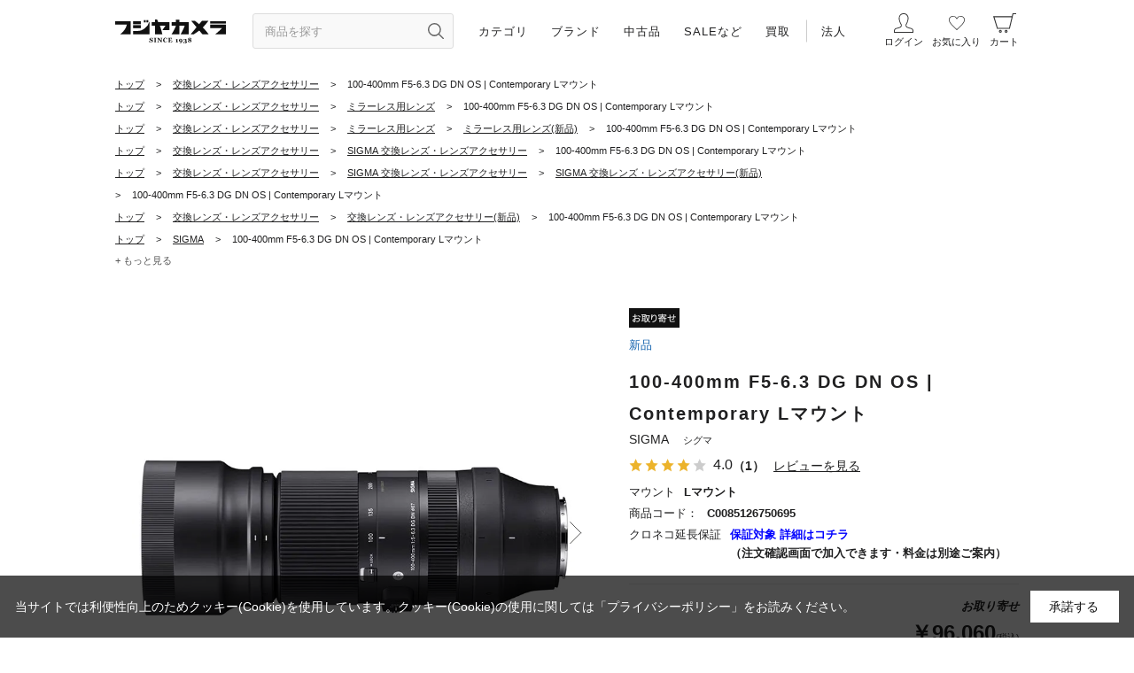

--- FILE ---
content_type: text/html; charset=utf-8
request_url: https://www.fujiya-camera.co.jp/shop/g/gC0085126750695/
body_size: 32948
content:
<!DOCTYPE html>
<html data-browse-mode="P" lang="ja" >
<head>
<meta charset="UTF-8">
<title>SIGMA  100-400mm F5-6.3 DG DN OS | Contemporary Lマウント 新品｜フジヤカメラ</title>
<link rel="canonical" href="https://www.fujiya-camera.co.jp/shop/g/gC0085126750695/">


<meta name="description" content="SIGMA［シグマ］ 100-400mm F5-6.3 DG DN OS | Contemporary Lマウントの新品商品情報ページです。在庫多数でご用意。最新モデルから人気機種まで、最短当日発送でお届け。下取で買い替えもスムーズ。新品ミラーレス用レンズの通販ならフジヤカメラ。">
<meta name="keywords" content="C0085126750695,100-400mm F5-6.3 DG DN OS | Contemporary Lマウント,Lマウント">
<meta name="robots" content="max-image-preview:large">
<meta name="wwwroot" content="" />
<meta name="rooturl" content="https://www.fujiya-camera.co.jp" />
<meta name="viewport" content="width=1200">
<link rel="preload" href="https://ajax.googleapis.com/ajax/libs/jqueryui/1.12.1/themes/ui-lightness/jquery-ui.min.css" as="style" onload="this.onload=null;this.rel='stylesheet'">
<link rel="preload" href="https://ajax.googleapis.com/ajax/libs/jquery/1.11.1/jquery.min.js" as="script">
<link rel="preload" href="https://ajax.googleapis.com/ajax/libs/jqueryui/1.12.1/jquery-ui.min.js" as="script">
<noscript><link rel="stylesheet" type="text/css" href="https://ajax.googleapis.com/ajax/libs/jqueryui/1.12.1/themes/ui-lightness/jquery-ui.min.css"></noscript>
<link rel="stylesheet" type="text/css" href="/css/sys/reset.css">
<link rel="stylesheet" type="text/css" href="/css/sys/base.css">
<link rel="stylesheet" type="text/css" href="/css/sys/base_form.css">
<link rel="stylesheet" type="text/css" href="/css/sys/base_misc.css?20220518">
<link rel="stylesheet" type="text/css" href="/css/sys/layout.css">
<link rel="stylesheet" type="text/css" href="/css/sys/block_common.css?20260128">
<link rel="stylesheet" type="text/css" href="/css/sys/block_customer.css?20220427">
<link rel="stylesheet" type="text/css" href="/css/sys/block_goods.css?20241217">
<link rel="stylesheet" type="text/css" href="/css/sys/block_order.css?20230131">
<link rel="stylesheet" type="text/css" href="/css/sys/block_misc.css?20220802">
<link rel="stylesheet" type="text/css" href="/css/sys/block_store.css?20220616">
<script src="https://ajax.googleapis.com/ajax/libs/jquery/1.11.1/jquery.min.js"></script>
<script src="https://ajax.googleapis.com/ajax/libs/jqueryui/1.12.1/jquery-ui.min.js"></script>
<script src="/lib/jquery.cookie.js"></script>
<script src="/lib/jquery.balloon.js"></script>
<script src="/lib/goods/jquery.tile.min.js"></script>
<script src="/lib/modernizr-custom.js"></script>
<script src="/js/sys/tmpl.js?20260128"></script>
<script src="/js/sys/msg.js?20201217"></script>
<script src="/js/sys/sys.js"></script>
<script src="/js/sys/common.js"></script>
<script src="/js/sys/search_suggest.js"></script>
<script src="/js/sys/ui.js?20241127"></script>

	
		<!-- Google Tag Manager -->
<script>(function(w,d,s,l,i){w[l]=w[l]||[];w[l].push({'gtm.start':
new Date().getTime(),event:'gtm.js'});var f=d.getElementsByTagName(s)[0],
j=d.createElement(s),dl=l!='dataLayer'?'&l='+l:'';j.async=true;j.src=
'https://www.googletagmanager.com/gtm.js?id='+i+dl;f.parentNode.insertBefore(j,f);
})(window,document,'script','dataLayer','GTM-NQ947V5');</script>
<!-- End Google Tag Manager -->

<!-- Google tag (gtag.js) -->
<script async src="https://www.googletagmanager.com/gtag/js?id=AW-11011763407"></script>
<script>
  window.dataLayer = window.dataLayer || [];
  function gtag(){dataLayer.push(arguments);}
  gtag('js', new Date());

  gtag('config', 'AW-11011763407');

  gtag('consent', 'update', {
    'analytics_storage': 'granted',
    'ad_storage': 'granted',
    'ad_user_data': 'granted',
    'ad_personalization': 'granted'
  });
</script>

<!-- LINE Tag Base Code -->
<!-- Do Not Modify -->
<script>
(function(g,d,o){
  g._ltq=g._ltq||[];g._lt=g._lt||function(){g._ltq.push(arguments)};
  var h=location.protocol==='https:'?'https://d.line-scdn.net':'http://d.line-cdn.net';
  var s=d.createElement('script');s.async=1;
  s.src=o||h+'/n/line_tag/public/release/v1/lt.js';
  var t=d.getElementsByTagName('script')[0];t.parentNode.insertBefore(s,t);
    })(window, document);
_lt('init', {
  customerType: 'account',
  tagId: '0d0a82a3-6120-4429-a5da-f03e50479d1d'
});
_lt('send', 'pv', ['0d0a82a3-6120-4429-a5da-f03e50479d1d']);
</script>
<noscript>
  <img height="1" width="1" style="display:none"
       src="https://tr.line.me/tag.gif?c_t=lap&t_id=0d0a82a3-6120-4429-a5da-f03e50479d1d&e=pv&noscript=1" />
</noscript>
<!-- End LINE Tag Base Code -->

<meta name="viewport" content="width=1200">
<meta name="wwwroot" content="" />
<link rel="stylesheet" type="text/css" href="/css/usr/slick.css">
<link rel="stylesheet" type="text/css" href="/css/usr/slick-theme.css">
<link rel="stylesheet" type="text/css" href="/css/usr/jquery.mCustomScrollbar.css">
<link rel="stylesheet" type="text/css" href="/css/usr/nouislider.css">
<link rel="stylesheet" type="text/css" href="/css/usr/reset.css">
<link rel="stylesheet" type="text/css" href="/css/usr/base.css">
<link rel="stylesheet" type="text/css" href="/css/usr/base_form.css?20250212a">
<link rel="stylesheet" type="text/css" href="/css/usr/base_misc.css?20250315c">
<link rel="stylesheet" type="text/css" href="/css/usr/layout.css?20251018b">
<link rel="stylesheet" type="text/css" href="/css/usr/block_common.css?20260128">
<link rel="stylesheet" type="text/css" href="/css/usr/block_customer.css">
<link rel="stylesheet" type="text/css" href="/css/usr/block_goods.css?20251117b">
<link rel="stylesheet" type="text/css" href="/css/usr/block_order.css?20231114a">
<link rel="stylesheet" type="text/css" href="/css/usr/block_misc.css?20260120e">
<link rel="stylesheet" type="text/css" href="/css/usr/block_store.css">
<link rel="stylesheet" type="text/css" href="/css/usr/block.css?20250315a">
<link rel="stylesheet" type="text/css" href="/css/usr/user.css">
<link rel="stylesheet" type="text/css" href="/css/custom_page/block_custom.css?ver=20220516a">
<link rel="stylesheet" type="text/css" href="/css/custom_page/block_global_navi.css?ver=20221008a">
<link rel="stylesheet" type="text/css" href="/css/custom_page/block_side_navi_format.css?ver=20250804a">
<link rel="stylesheet" type="text/css" href="/css/usr/block_side_navi_search.css?ver=20210831001">
<script src="/js/usr/block_global_navi.js?ver=20221008a"></script>
<!--<script src="/js/usr/block_side_navi_format.js"></script>-->
<script src="/js/usr/block_side_navi_twitter.js"></script>
<script src="/js/usr/block_side_navi_search.js?ver=20210831001"></script>
<script src="/js/usr/tmpl.js"></script>
<script src="/js/usr/msg.js"></script>
<script src="/js/usr/slick.min.js"></script>
<script src="/js/usr/jquery.matchHeight.js"></script>
<script src="/js/usr/ofi.min.js"></script>
<script src="/js/usr/jquery.mCustomScrollbar.concat.min.js"></script>
<script src="/js/usr/wNumb.min.js"></script>
<script src="/js/usr/nouislider.min.js"></script>
<script src="/js/usr/user.js?20240416a"></script>
<script src="/js/usr/original_css_pc.js?ver=20210826001"></script>
<script src="/js/usr/lazysizes.min.js"></script>
<link rel="SHORTCUT ICON" href="/img/sys/favicon.ico">
<link rel="apple-touch-icon" href="/img/sys/favicon_i.png" sizes="180x180">
<link rel="icon" type="image/png" href="/img/sys/favicon_a.png" sizes="192x192">
<link rel="stylesheet" href="/css/usr/common.css?20250315a">
<link rel="stylesheet" href="/css/usr/detail_list.css?20250315a">
<link rel="stylesheet" href="/css/usr/left_menu.css">
<script src="/js/usr/common.js"></script>
<meta name="google-site-verification" content="kWDF80A9v4aWgUKC4sM_Na_pwxhAbNJ3F-1jdHsIIQI" />
	


	<script src="/js/usr/goods.js?20240304a"></script>

<!-- etm meta -->
<meta property="etm:device" content="desktop" />
<meta property="etm:page_type" content="goods" />
<meta property="etm:cart_item" content="[]" />
<meta property="etm:attr" content="" />
<meta property="etm:goods_detail" content="{&quot;goods&quot;:&quot;C0085126750695&quot;,&quot;category&quot;:&quot;10&quot;,&quot;name&quot;:&quot;100-400mm F5-6.3 DG DN OS | Contemporary Lマウント&quot;,&quot;variation_name1&quot;:&quot;Lマウント&quot;,&quot;variation_name2&quot;:&quot;&quot;,&quot;item_code&quot;:&quot;C0085126750695&quot;,&quot;backorder_fg&quot;:&quot;0&quot;,&quot;s_dt&quot;:&quot;2020/06/19 10:00:00&quot;,&quot;f_dt&quot;:&quot;&quot;,&quot;release_dt&quot;:&quot;&quot;,&quot;regular&quot;:&quot;0&quot;,&quot;set_fg&quot;:&quot;0&quot;,&quot;stock_status&quot;:&quot;1&quot;,&quot;price&quot;:&quot;96060&quot;,&quot;sale_fg&quot;:&quot;false&quot;,&quot;brand&quot;:&quot;C00007&quot;,&quot;brand_name&quot;:&quot;SIGMA&quot;,&quot;category_name&quot;:&quot;新品（フジヤカメラ）&quot;,&quot;category_code1&quot;:&quot;10&quot;,&quot;category_name1&quot;:&quot;新品（フジヤカメラ）&quot;,&quot;category_code2&quot;:&quot;10&quot;,&quot;category_name2&quot;:&quot;新品（フジヤカメラ）&quot;,&quot;category_code3&quot;:&quot;10&quot;,&quot;category_name3&quot;:&quot;新品（フジヤカメラ）&quot;,&quot;category_code4&quot;:&quot;10&quot;,&quot;category_name4&quot;:&quot;新品（フジヤカメラ）&quot;}" />
<meta property="etm:goods_keyword" content="[{&quot;goods&quot;:&quot;C0085126750695&quot;,&quot;stock&quot;:&quot;10&quot;},{&quot;goods&quot;:&quot;C0085126750695&quot;,&quot;stock&quot;:&quot;100400MM F56.3 DG DN OS&quot;},{&quot;goods&quot;:&quot;C0085126750695&quot;,&quot;stock&quot;:&quot;100-400MM F5-6.3 DG DN OS&quot;},{&quot;goods&quot;:&quot;C0085126750695&quot;,&quot;stock&quot;:&quot;4.8～&quot;},{&quot;goods&quot;:&quot;C0085126750695&quot;,&quot;stock&quot;:&quot;C0085126750695&quot;},{&quot;goods&quot;:&quot;C0085126750695&quot;,&quot;stock&quot;:&quot;CONTEMPORARY Lマウント&quot;},{&quot;goods&quot;:&quot;C0085126750695&quot;,&quot;stock&quot;:&quot;LMOUNT&quot;},{&quot;goods&quot;:&quot;C0085126750695&quot;,&quot;stock&quot;:&quot;L-MOUNT&quot;},{&quot;goods&quot;:&quot;C0085126750695&quot;,&quot;stock&quot;:&quot;Lマウント&quot;},{&quot;goods&quot;:&quot;C0085126750695&quot;,&quot;stock&quot;:&quot;SIGMA&quot;},{&quot;goods&quot;:&quot;C0085126750695&quot;,&quot;stock&quot;:&quot;カメラ&quot;},{&quot;goods&quot;:&quot;C0085126750695&quot;,&quot;stock&quot;:&quot;シグマ&quot;},{&quot;goods&quot;:&quot;C0085126750695&quot;,&quot;stock&quot;:&quot;ズーム&quot;},{&quot;goods&quot;:&quot;C0085126750695&quot;,&quot;stock&quot;:&quot;フジヤカメラ&quot;},{&quot;goods&quot;:&quot;C0085126750695&quot;,&quot;stock&quot;:&quot;マウント&quot;},{&quot;goods&quot;:&quot;C0085126750695&quot;,&quot;stock&quot;:&quot;ミラー&quot;},{&quot;goods&quot;:&quot;C0085126750695&quot;,&quot;stock&quot;:&quot;ミラーレス用レンズ&quot;},{&quot;goods&quot;:&quot;C0085126750695&quot;,&quot;stock&quot;:&quot;レンズ&quot;},{&quot;goods&quot;:&quot;C0085126750695&quot;,&quot;stock&quot;:&quot;交換&quot;},{&quot;goods&quot;:&quot;C0085126750695&quot;,&quot;stock&quot;:&quot;交換レンズ・レンズアクセサリー&quot;}]" />
<meta property="etm:goods_event" content="[{&quot;event&quot;:&quot;c-kurone&quot;,&quot;name&quot;:&quot;クロネコ延長保証対象品&quot;,&quot;goods&quot;:&quot;C0085126750695&quot;}]" />
<meta property="etm:goods_genre" content="[{&quot;genre&quot;:&quot;C00007&quot;,&quot;name&quot;:&quot;SIGMA&quot;,&quot;goods&quot;:&quot;C0085126750695&quot;},{&quot;genre&quot;:&quot;C-LEN&quot;,&quot;name&quot;:&quot;交換レンズ・レンズアクセサリー&quot;,&quot;goods&quot;:&quot;C0085126750695&quot;},{&quot;genre&quot;:&quot;C-LEN34&quot;,&quot;name&quot;:&quot;SIGMA 交換レンズ・レンズアクセサリー&quot;,&quot;goods&quot;:&quot;C0085126750695&quot;},{&quot;genre&quot;:&quot;C-LEN34N&quot;,&quot;name&quot;:&quot;SIGMA 交換レンズ・レンズアクセサリー(新品)&quot;,&quot;goods&quot;:&quot;C0085126750695&quot;},{&quot;genre&quot;:&quot;C-LENMIR&quot;,&quot;name&quot;:&quot;ミラーレス用レンズ&quot;,&quot;goods&quot;:&quot;C0085126750695&quot;},{&quot;genre&quot;:&quot;C-LENMIRN&quot;,&quot;name&quot;:&quot;ミラーレス用レンズ(新品)&quot;,&quot;goods&quot;:&quot;C0085126750695&quot;},{&quot;genre&quot;:&quot;C-LENN&quot;,&quot;name&quot;:&quot;交換レンズ・レンズアクセサリー(新品)&quot;,&quot;goods&quot;:&quot;C0085126750695&quot;}]" />

<script src="/js/sys/goods_ajax_cart.js"></script>

	<script src="/js/sys/goods_ajax_bookmark.js"></script>

<script src="/js/sys/goods_ajax_appraisal.js"></script>
<script src="/js/sys/goods_ajax_quickview.js"></script>

<!-- Global site tag (gtag.js) - Google Analytics -->
<script async src="https://www.googletagmanager.com/gtag/js?id=G-Z967D1ET8V"></script>
<script>
  const trackingcode = "G-Z967D1ET8V";
  window.dataLayer = window.dataLayer || [];
  function gtag(){dataLayer.push(arguments);}
  gtag('js', new Date());
  
    gtag('config', trackingcode, { user_id: null });
  
</script>




</head>
<body id="header" class="page-goods" 

		

>



<div class="wrapper">
	
		
		<h1 class="optimaized-h1 container">100-400mm F5-6.3 DG DN OS | Contemporary Lマウント </h1>
				
    		
    				
    				
    					<!--customCSS-->
<link rel="stylesheet" type="text/css" href="/css/custom_page/details.css?20250930a">
<!--/customCSS-->

<!--ヘッダー-->
<header class="cmnHeader">

  <div class="cmnHeader__wrap01">

    <div class="cmnHeader__menu01">

      <h1 class="cmnHeader__menu01__logo01">
        <a href="/shop"><img src="/img/usr/common_pc/img_logo01.svg" width="125" height="27" alt="フジヤカメラ"></a>
      </h1>

      <div class="cmnHeader__menu01__form01">
        <form name="frmSearch" method="get" action="/shop/goods/search.aspx">
          <input type="hidden" name="search" value="x">
          <input class="js-suggest-search cmnHeader__menu01__form01-text01" type="text" value="" tabindex="0" id="keyword" placeholder="商品を探す" name="keyword" data-suggest-submit="on" autocomplete="off">
          <button class="btn btn-default cmnHeader__menu01__form01-btn01" type="submit" tabindex="0" name="search" value="search" aria-label=”検索ボタン” title="商品を探す"></button>
        </form>

        <div class="cmnHeader__menu01__form01-suggestBox">
          <p class="-navPlink01"><a href="/shop/goods/search.aspx">こだわり検索</a></p>
        </div>

      </div>

      <nav class="cmnHeader__menu01__nav01">
        <ul class="cmnHeader__menu01__nav01__ul01">
          <!--カテゴリ-->
          <li>
            <span>カテゴリ</span>
            <div class="innerMenu01">
              <div class="innerMenu01__inner01">

                <!--タブ部分-->
                <ul class="-navTab01">

                  <li>
                    <span>スチール撮影機材</span>
                  </li>

                  <li>
                    <span>動画撮影機材</span>
                  </li>

                </ul>
                <!--タブ部分-->

                <!--タブ対応コンテンツ部分-->
                <div class="-navTabCnts01">
                  <!--[スチール]タブ対応コンテンツ部分-->
                  <div class="-tabCnts01">
                    <ul class="-navAccordion01">
                      <li><span class="-acrdion01">デジタルカメラ</span>
                        <ul class="-navList01">
                          <li><a href="/shop/r/rC-CAM/">すべて</a></li>
                          <li><a href="/shop/r/rC-CAMMIR/">ミラーレスカメラ</a></li>
                          <li><a href="/shop/r/rC-CAMREF/">デジタル一眼レフカメラ</a></li>
                          <li><a href="/shop/r/rC-CAMRAN/">デジタルレンジファインダーカメラ</a></li>
                          <li><a href="/shop/r/rC-CAMMID/">中判デジタルカメラ</a></li>
                          <li><a href="/shop/r/rC-CAMPNS/">コンパクトデジタルカメラ</a></li>
                          <li><a href="/shop/r/rC-CAMETC/">その他デジタルカメラ</a></li>
                        </ul>
                      </li>
                      <li><span class="-acrdion01">フィルムカメラ</span>
                        <ul class="-navList01">
                          <li><a href="/shop/r/rC-FCM/">すべて</a></li>
                          <li><a href="/shop/r/rC-FREF/">一眼レフカメラ</a></li>
                          <li><a href="/shop/r/rC-FCMRAN/">レンジファインダーカメラ</a></li>
                          <li><a href="/shop/r/rC-FCMMID/">中判カメラ</a></li>
                          <li><a href="/shop/r/rC-FCMLAR/">大判カメラ</a></li>
                          <li><a href="/shop/r/rC-FCMPNS/">コンパクトカメラ</a></li>
                          <li><a href="/shop/r/rC-FCMINS/">インスタントカメラ・チェキ</a></li>
                          <li><a href="/shop/r/rC-FCMETC/">その他フィルムカメラ</a></li>
                        </ul>
                      </li>
                      <li><span class="-acrdion01">交換レンズ・レンズアクセサリー</span>
                        <ul class="-navList01">
                          <li><a href="/shop/r/rC-LEN/">すべて</a></li>
                          <li><a href="/shop/r/rC-LENMIR/">ミラーレス用レンズ</a></li>
                          <li><a href="/shop/r/rC-LENREF/">一眼レフ用レンズ</a></li>
                          <li><a href="/shop/r/rC-LENRAN/">レンジファインダー用レンズ</a></li>
                          <li><a href="/shop/r/rC-LENMID/">中判カメラ用レンズ</a></li>
                          <li><a href="/shop/r/rC-LENLAR/">大判カメラ用レンズ</a></li>
                          <li><a href="/shop/r/rC-LENCIN/">シネレンズ</a></li>
                          <li><a href="/shop/r/rC-LENPRO/">放送・業務用レンズ</a></li>
                          <li><a href="/shop/r/rC-LENCNV/">コンバージョンレンズ</a></li>
                          <li><a href="/shop/r/rC-LENETC/">その他交換レンズ</a></li>
                          <li><a href="/shop/r/rC-LENMOU/">マウントアダプター</a></li>
                          <li><a href="/shop/r/rC-LENTUB/">接写リング（中間リング）</a></li>
                          <li><a href="/shop/r/rC-LENHOD/">レンズフード</a></li>
                          <li><a href="/shop/r/rC-LENCAP/">レンズキャップ</a></li>
                          <li><a href="/shop/r/rC-LENLCA/">レンズケース・ポーチ</a></li>
                          <li><a href="/shop/r/rC-LENACC/">その他交換レンズアクセサリー</a></li>
                        </ul>
                      </li>
                      <li><span class="-acrdion01">三脚・一脚・雲台</span>
                        <ul class="-navList01">
                          <li><a href="/shop/r/rC-TRI/">すべて</a></li>
                          <li><a href="/shop/r/rC-TRITRI/">三脚</a></li>
                          <li><a href="/shop/r/rC-TRIMON/">一脚</a></li>
                          <li><a href="/shop/r/rC-TRIHED/">雲台</a></li>
                          <li><a href="/shop/r/rC-TRIQSU/">クイックシュー・スペアシュー</a></li>
                          <li><a href="/shop/r/rC-TRIPOL/">センターポール・マクロ・アングル補助</a></li>
                          <li><a href="/shop/r/rC-TRICAS/">三脚ケース・三脚ストラップ</a></li>
                          <li><a href="/shop/r/rC-TRIBAL/">ボールアダプター</a></li>
                          <li><a href="/shop/r/rC-TRISPR/">スプレッダー・ペデスタル・ドリー</a></li>
                          <li><a href="/shop/r/rC-TRIPTS/">補修パーツ・メンテナンス用品</a></li>
                          <li><a href="/shop/r/rC-TRIEXA/">その他三脚・一脚・雲台用品</a></li>
                        </ul>
                      </li>
                      <li><span class="-acrdion01">ストロボ・照明・ライティング用品</span>
                        <ul class="-navList01">
                          <li><a href="/shop/r/rC-FLA/">すべて</a></li>
                          <li><a href="/shop/r/rC-FLASTD/">ストロボ・大型ストロボ</a></li>
                          <li><a href="/shop/r/rC-FLALIT/">LED・定常光ライト</a></li>
                          <li><a href="/shop/r/rC-FLADIF/">ディフューザー</a></li>
                          <li><a href="/shop/r/rC-FLAAMB/">アンブレラ・アンブレラホルダー</a></li>
                          <li><a href="/shop/r/rC-FLASBX/">ソフトボックス・スピードリング</a></li>
                          <li><a href="/shop/r/rC-FLARFB/">レフ板・レフホルダー</a></li>
                          <li><a href="/shop/r/rC-FLAHTS/">ホットシュー・アクセサリーシュ</a></li>
                          <li><a href="/shop/r/rC-FLASYC/">シンクロコード</a></li>
                          <li><a href="/shop/r/rC-FLAWIT/">ワイヤレストランスミッター</a></li>
                          <li><a href="/shop/r/rC-FLABLA/">ストロボブラケット</a></li>
                          <li><a href="/shop/r/rC-FLAETC/">その他ライティング用品</a></li>
                        </ul>
                      </li>
                      <li><span class="-acrdion01">メモリーカード・フィルム</span>
                        <ul class="-navList01">
                          <li><a href="/shop/r/rC-MED/">すべて</a></li>
                          <li><a href="/shop/r/rC-MEDSDM/">SDメモリーカード</a></li>
                          <li><a href="/shop/r/rC-MEDCOM/">コンパクトフラッシュ</a></li>
                          <li><a href="/shop/r/rC-MEDCFX/">CFexpressメモリーカード</a></li>
                          <li><a href="/shop/r/rC-MEDXQD/">XQDメモリーカード</a></li>
                          <li><a href="/shop/r/rC-MEDCFT/">CFastメモリーカード</a></li>
                          <li><a href="/shop/r/rC-MEDSXS/">SxSメモリーカード</a></li>
                          <li><a href="/shop/r/rC-MEDPPI/">P2メモリーカード</a></li>
                          <li><a href="/shop/r/rC-MEDSSD/">SSD（ソリッドステートドライブ）</a></li>
                          <li><a href="/shop/r/rC-MEDTAP/">テープメディア</a></li>
                          <li><a href="/shop/r/rC-MEDETC/">その他記録メディア・アクセサリー</a></li>
                          <li><a href="/shop/r/rC-FLM35C/">35mmフィルム（カラーネガ）</a></li>
                          <li><a href="/shop/r/rC-FLM35M/">35mmフィルム（白黒）</a></li>
                          <li><a href="/shop/r/rC-FLM35R/">35mmフィルム（リバーサル）</a></li>
                          <li><a href="/shop/r/rC-FLM12C/">120フィルム（カラーネガ）</a></li>
                          <li><a href="/shop/r/rC-FLM12M/">120フィルム（白黒）</a></li>
                          <li><a href="/shop/r/rC-FLM12R/">120フィルム（リバーサル）</a></li>
                          <li><a href="/shop/r/rC-FLMETC/">その他フィルム・アクセサリー</a></li>
                        </ul>
                      </li>
                      <li><span class="-acrdion01">レンズ用フィルター</span>
                        <ul class="-navList01">
                          <li><a href="/shop/r/rC-FLT/">すべて</a></li>
                          <li><a href="/shop/r/rC-FLTPRT/">保護フィルター</a></li>
                          <li><a href="/shop/r/rC-FLTPOL/">PLフィルター</a></li>
                          <li><a href="/shop/r/rC-FLTNUD/">ND(減光)フィルター</a></li>
                          <li><a href="/shop/r/rC-FLTSFT/">ソフトフィルター</a></li>
                          <li><a href="/shop/r/rC-FLTCOR/">色温度変換・色補正フィルター</a></li>
                          <li><a href="/shop/r/rC-FLTCLS/">クローズアップフィルター</a></li>
                          <li><a href="/shop/r/rC-FLTNSK/">光害カットフィルター</a></li>
                          <li><a href="/shop/r/rC-FLTMON/">モノクロ用フィルター</a></li>
                          <li><a href="/shop/r/rC-FLTSQU/">角型・ゼラチンフィルター</a></li>
                          <li><a href="/shop/r/rC-FLTETC/">その他レンズ用フィルター</a></li>
                          <li><a href="/shop/r/rC-FLTACC/">フィルター用アクセサリー</a></li>
                        </ul>
                      </li>
                      <li><span class="-acrdion01">防湿庫・クリーニング用品</span>
                        <ul class="-navList01">
                          <li><a href="/shop/r/rC-CLE/">すべて</a></li>
                          <li><a href="/shop/r/rC-CLEBLO/">ブロアー</a></li>
                          <li><a href="/shop/r/rC-CLERQP/">クリーニング液・ペーパー</a></li>
                          <li><a href="/shop/r/rC-CLEETC/">その他クリーニング</a></li>
                          <li><a href="/shop/r/rC-DRYUNT/">防湿庫・ドライボックス</a></li>
                          <li><a href="/shop/r/rC-DRYDES/">乾燥剤</a></li>
                          <li><a href="/shop/r/rC-DRYETC/">その他保管用品</a></li>
                        </ul>
                      </li>
                      <li><span class="-acrdion01">双眼鏡・フィールドスコープ</span>
                        <ul class="-navList01">
                          <li><a href="/shop/r/rC-BIN/">すべて</a></li>
                          <li><a href="/shop/r/rC-BINBIN/">双眼鏡・単眼鏡</a></li>
                          <li><a href="/shop/r/rC-BINFSC/">フィールドスコープ</a></li>
                          <li><a href="/shop/r/rC-BINETC/">その他光学機器</a></li>
                          <li><a href="/shop/r/rC-BINACC/">アクセサリー</a></li>
                        </ul>
                      </li>
                      <li><span class="-acrdion01">バッテリー・充電器・電源</span>
                        <ul class="-navList01">
                          <li><a href="/shop/r/rC-POW/">すべて</a></li>
                          <li><a href="/shop/r/rC-POWBAT/">バッテリーパック</a></li>
                          <li><a href="/shop/r/rC-POWCHA/">充電器・バッテリーチャージャー</a></li>
                          <li><a href="/shop/r/rC-POWACA/">ACアダプター・DCケーブル・カプラー</a></li>
                          <li><a href="/shop/r/rC-POWBPL/">バッテリープレート</a></li>
                          <li><a href="/shop/r/rC-POWPOR/">ポータブル電源</a></li>
                          <li><a href="/shop/r/rC-POWCOI/">電池</a></li>
                          <li><a href="/shop/r/rC-POWETC/">その他バッテリー関連</a></li>
                        </ul>
                      </li>
                      <li><span class="-acrdion01">カメラバッグ・ケース・ストラップ</span>
                        <ul class="-navList01">
                          <li><a href="/shop/r/rC-BAG/">すべて</a></li>
                          <li><a href="/shop/r/rC-BAGBKP/">リュック・バックパック</a></li>
                          <li><a href="/shop/r/rC-BAGSLG/">ショルダーバッグ・スリングバッグ</a></li>
                          <li><a href="/shop/r/rC-BAGCRY/">キャリーケース・キャリーバッグ</a></li>
                          <li><a href="/shop/r/rC-BAGETC/">その他カメラバッグ</a></li>
                          <li><a href="/shop/r/rC-BAGSTR/">カメラストラップ</a></li>
                          <li><a href="/shop/r/rC-BAGCAM/">カメラケース</a></li>
                        </ul>
                      </li>
                      <li><span class="-acrdion01">その他スチール撮影用品</span>
                        <ul class="-navList01">
                          <li><a href="/shop/r/rC-ACC/">すべて</a></li>
                          <li><a href="/shop/r/rC-ACCPRT/">液晶保護フィルム・モニターフード</a></li>
                          <li><a href="/shop/r/rC-ACCCAP/">ボディキャップ・端子カバー</a></li>
                          <li><a href="/shop/r/rC-ACCEPC/">アイピース・アイカップ</a></li>
                          <li><a href="/shop/r/rC-ACCFNA/">ファインダー用アクセサリー</a></li>
                          <li><a href="/shop/r/rC-ACCFND/">ビューファインダー</a></li>
                          <li><a href="/shop/r/rC-ACCBTG/">バッテリーグリップ</a></li>
                          <li><a href="/shop/r/rC-ACCMOD/">モータードライブ・ワインダー</a></li>
                          <li><a href="/shop/r/rC-ACCHGP/">ハンドグリップ</a></li>
                          <li><a href="/shop/r/rC-ACCMAG/">フィルムマガジン</a></li>
                          <li><a href="/shop/r/rC-ACCLMT/">露出計・色温度計</a></li>
                          <li><a href="/shop/r/rC-ACCDRK/">暗室用品・引伸レンズ</a></li>
                          <li><a href="/shop/r/rC-ACCWPC/">雨対策用品・防塵・消音ケース</a></li>
                          <li><a href="/shop/r/rC-ACCREL/">レリーズ・リモートコントロール</a></li>
                          <li><a href="/shop/r/rC-ACCWEA/">フォトベスト・フォトグローブ</a></li>
                          <li><a href="/shop/r/rC-ACCETC/">その他撮影用品</a></li>
                          <li><a href="/shop/r/rC-ACCPNT/">プリンター</a></li>
                          <li><a href="/shop/r/rC-ACCPSP/">プリンターサプライ（インク・用紙）</a></li>
                        </ul>
                      </li>
                    </ul>
                  </div>
                  <!---[スチール]タブ対応コンテンツ部分-->

                  <!--[動画]タブ対応コンテンツ部分-->
                  <div class="-tabCnts01">
                    <ul class="-navAccordion01">
                      <li><span class="-acrdion01">ビデオカメラ</span>
                        <ul class="-navList01">
                          <li><a href="/shop/r/rC-DVC/">すべて</a></li>
                          <li><a href="/shop/r/rC-DVCWEA/">ウェアラブルカメラ</a></li>
                          <li><a href="/shop/r/rC-DVCHDY/">ハンディカメラ</a></li>
                          <li><a href="/shop/r/rC-DVCSLD/">ショルダーカメラ</a></li>
                          <li><a href="/shop/r/rC-DVCRMT/">リモートカメラ</a></li>
                          <li><a href="/shop/r/rC-DVCCIN/">シネマカメラ</a></li>
                          <li><a href="/shop/r/rC-VIDDRO/">ドローン本体</a></li>
                          <li><a href="/shop/r/rC-DVCEXT/">その他ビデオカメラ</a></li>
                          <!--<li><a href="/shop/r/rC-DVCMIR/">ミラーレスカメラ（動画撮影）</a></li>-->
                          
                        </ul>
                      </li>
                      <li><span class="-acrdion01">交換レンズ・レンズアクセサリー</span>
                        <ul class="-navList01">
                          <li><a href="/shop/r/rC-LEN/">すべて</a></li>
                          <li><a href="/shop/r/rC-LENMIR/">ミラーレス用レンズ</a></li>
                          <li><a href="/shop/r/rC-LENREF/">一眼レフ用レンズ</a></li>
                          <li><a href="/shop/r/rC-LENRAN/">レンジファインダー用レンズ</a></li>
                          <li><a href="/shop/r/rC-LENMID/">中判カメラ用レンズ</a></li>
                          <li><a href="/shop/r/rC-LENLAR/">大判カメラ用レンズ</a></li>
                          <li><a href="/shop/r/rC-LENCIN/">シネレンズ</a></li>
                          <li><a href="/shop/r/rC-LENPRO/">放送・業務用レンズ</a></li>
                          <li><a href="/shop/r/rC-LENCNV/">コンバージョンレンズ</a></li>
                          <li><a href="/shop/r/rC-LENETC/">その他交換レンズ</a></li>
                          <li><a href="/shop/r/rC-LENMOU/">マウントアダプター</a></li>
                          <li><a href="/shop/r/rC-LENTUB/">接写リング（中間リング）</a></li>
                          <li><a href="/shop/r/rC-LENHOD/">レンズフード</a></li>
                          <li><a href="/shop/r/rC-LENCAP/">レンズキャップ</a></li>
                          <li><a href="/shop/r/rC-LENLCA/">レンズケース・ポーチ</a></li>
                          <li><a href="/shop/r/rC-LENACC/">その他交換レンズアクセサリー</a></li>
                        </ul>
                      </li>
                      <li><span class="-acrdion01">三脚・一脚・雲台</span>
                        <ul class="-navList01">
                          <li><a href="/shop/r/rC-TRI/">すべて</a></li>
                          <li><a href="/shop/r/rC-TRITRI/">三脚</a></li>
                          <li><a href="/shop/r/rC-TRIMON/">一脚</a></li>
                          <li><a href="/shop/r/rC-TRIHED/">雲台</a></li>
                          <li><a href="/shop/r/rC-TRIQSU/">クイックシュー・スペアシュー</a></li>
                          <li><a href="/shop/r/rC-TRIPOL/">センターポール・マクロ・アングル補助</a></li>
                          <li><a href="/shop/r/rC-TRICAS/">三脚ケース・三脚ストラップ</a></li>
                          <li><a href="/shop/r/rC-TRIBAL/">ボールアダプター</a></li>
                          <li><a href="/shop/r/rC-TRISPR/">スプレッダー・ペデスタル・ドリー</a></li>
                          <li><a href="/shop/r/rC-TRIPTS/">補修パーツ・メンテナンス用品</a></li>
                          <li><a href="/shop/r/rC-TRIEXA/">その他三脚・一脚・雲台用品</a></li>
                        </ul>
                      </li>
                      <li><span class="-acrdion01">ジンバル・リグ・ケージ</span>
                        <ul class="-navList01">
                          <li><a href="/shop/r/rC-VID/">すべて</a></li>
                          <li><a href="/shop/r/rC-VIDSTB/">ジンバル・スタビライザー</a></li>
                          <li><a href="/shop/r/rC-STBACC/">ジンバル・スタビライザー用アクセサリー</a></li>
                          <li><a href="/shop/r/rC-VIDSPE/">特機</a></li>
                          <li><a href="/shop/r/rC-VIDRIG/">リグキット・カメラケージ</a></li>
                          <li><a href="/shop/r/rC-VIDRCA/">リグ・ケージ用アクセサリー</a></li>
                          <li><a href="/shop/r/rC-VIDLGE/">フォローフォーカス・レンズギア</a></li>
                          <li><a href="/shop/r/rC-VIDBOX/">マットボックス</a></li>
                          <li><a href="/shop/r/rC-VIDSUP/">その他カメラサポート</a></li>
                        </ul>
                      </li>
                      <li><span class="-acrdion01">ビデオスイッチャー・モニター・編集機器</span>
                        <ul class="-navList01">
                          <li><a href="/shop/r/rC-VDE/">すべて</a></li>
                          <li><a href="/shop/r/rC-VDEDSE/">ビデオ配信・編集機器</a></li>
                          <li><a href="/shop/r/rC-VDESWI/">ビデオスイッチャー</a></li>
                          <li><a href="/shop/r/rC-VDECNV/">コンバーター・フレームシンクロナイザー</a></li>
                          <li><a href="/shop/r/rC-VDEDIS/">分配器</a></li>
                          <li><a href="/shop/r/rC-VDEWIR/">ワイヤレス伝送システム・延長器</a></li>
                          <li><a href="/shop/r/rC-VDECON/">カメラコントロール・タリー</a></li>
                          <li><a href="/shop/r/rC-VDEETC/">その他ビデオ伝送・信号処理機器</a></li>
                          <li><a href="/shop/r/rC-VDEMOD/">モニター・ディスプレイ本体</a></li>
                          <li><a href="/shop/r/rC-VDEMOA/">モニター用アクセサリー</a></li>
                          <li><a href="/shop/r/rC-VDEDSI/">デジタルサイネージ</a></li>
                          <li><a href="/shop/r/rC-VDEVPR/">ビデオプレーヤー・レコーダー</a></li>
                          <li><a href="/shop/r/rC-VDEPJT/">プロジェクター本体</a></li>
                          <li><a href="/shop/r/rC-VDEPJL/">プロジェクター用交換レンズ</a></li>
                          <li><a href="/shop/r/rC-VDEPJR/">プロジェクター用交換ランプ</a></li>
                          <li><a href="/shop/r/rC-VDEPJA/">プロジェクター用アクセサリー</a></li>
                        </ul>
                      </li>
                      <li><span class="-acrdion01">マイク・ミキサー・音声レコーダー</span>
                        <ul class="-navList01">
                          <li><a href="/shop/r/rC-ARE/">すべて</a></li>
                          <li><a href="/shop/r/rC-AREFMX/">フィールドミキサー</a></li>
                          <li><a href="/shop/r/rC-ARERMX/">レコーダーミキサー</a></li>
                          <li><a href="/shop/r/rC-AREMXO/">ミキサーオプション</a></li>
                          <li><a href="/shop/r/rC-AREMXE/">その他ミキサー</a></li>
                          <li><a href="/shop/r/rC-ARESRC/">据え置き型レコーダー/プレーヤー</a></li>
                          <li><a href="/shop/r/rC-AREPRC/">ポータブルレコーダー</a></li>
                          <li><a href="/shop/r/rC-ARERCO/">レコーダーオプション・アクセサリー</a></li>
                          <li><a href="/shop/r/rC-AREMIC/">レコーディングマイク</a></li>
                          <li><a href="/shop/r/rC-ARESGM/">ショットガンマイク</a></li>
                          <li><a href="/shop/r/rC-AREWIM/">ワイヤレスマイク</a></li>
                          <li><a href="/shop/r/rC-ARELAM/">ラベリア・ヘッドセットマイク・ヘッドフォン</a></li>
                          <li><a href="/shop/r/rC-AREIVM/">インタビューマイク・ステージマイク</a></li>
                          <li><a href="/shop/r/rC-AREETM/">その他マイクロフォン</a></li>
                          <li><a href="/shop/r/rC-AREMAC/">マイクアクセサリー</a></li>
                        </ul>
                      </li>
                      <li><span class="-acrdion01">DAW・DTM</span>
                        <ul class="-navList01">
                          <li><a href="/shop/r/rC-DTM/">すべて</a></li>
                          <li><a href="/shop/r/rC-DTMAIF/">オーディオ・インターフェイス</a></li>
                          <li><a href="/shop/r/rC-DTMDJK/">DJ/DTM機器</a></li>
                          <li><a href="/shop/r/rC-DTMETC/">その他DJ/DTM</a></li>
                          <li><a href="/shop/r/rC-DTMOBE/">アウトボード</a></li>
                        </ul>
                      </li>
                      <li><span class="-acrdion01">ストロボ・照明・ライティング用品</span>
                        <ul class="-navList01">
                          <li><a href="/shop/r/rC-FLA/">すべて</a></li>
                          <li><a href="/shop/r/rC-FLASTD/">ストロボ・大型ストロボ</a></li>
                          <li><a href="/shop/r/rC-FLALIT/">LED・定常光ライト</a></li>
                          <li><a href="/shop/r/rC-FLADIF/">ディフューザー</a></li>
                          <li><a href="/shop/r/rC-FLAAMB/">アンブレラ・アンブレラホルダー</a></li>
                          <li><a href="/shop/r/rC-FLASBX/">ソフトボックス・スピードリング</a></li>
                          <li><a href="/shop/r/rC-FLARFB/">レフ板・レフホルダー</a></li>
                          <li><a href="/shop/r/rC-FLAHTS/">ホットシュー・アクセサリーシュー</a></li>
                          <li><a href="/shop/r/rC-FLASYC/">シンクロコード</a></li>
                          <li><a href="/shop/r/rC-FLAWIT/">ワイヤレストランスミッター</a></li>
                          <li><a href="/shop/r/rC-FLABLA/">ストロボブラケット</a></li>
                          <li><a href="/shop/r/rC-FLAETC/">その他ライティング用品</a></li>
                        </ul>
                      </li>
                      <li><span class="-acrdion01">メモリーカード・フィルム</span>
                        <ul class="-navList01">
                          <li><a href="/shop/r/rC-MED/">すべて</a></li>
                          <li><a href="/shop/r/rC-MEDSDM/">SDメモリーカード</a></li>
                          <li><a href="/shop/r/rC-MEDCOM/">コンパクトフラッシュ</a></li>
                          <li><a href="/shop/r/rC-MEDCFX/">CFexpressメモリーカード</a></li>
                          <li><a href="/shop/r/rC-MEDXQD/">XQDメモリーカード</a></li>
                          <li><a href="/shop/r/rC-MEDCFT/">CFastメモリーカード</a></li>
                          <li><a href="/shop/r/rC-MEDSXS/">SxSメモリーカード</a></li>
                          <li><a href="/shop/r/rC-MEDPPI/">P2メモリーカード</a></li>
                          <li><a href="/shop/r/rC-MEDSSD/">SSD（ソリッドステートドライブ）</a></li>
                          <li><a href="/shop/r/rC-MEDTAP/">テープメディア</a></li>
                          <li><a href="/shop/r/rC-MEDETC/">その他記録メディア・アクセサリー</a></li>
                          <li><a href="/shop/r/rC-FLM35C/">35mmフィルム（カラーネガ）</a></li>
                          <li><a href="/shop/r/rC-FLM35M/">35mmフィルム（白黒）</a></li>
                          <li><a href="/shop/r/rC-FLM35R/">35mmフィルム（リバーサル）</a></li>
                          <li><a href="/shop/r/rC-FLM12C/">120フィルム（カラーネガ）</a></li>
                          <li><a href="/shop/r/rC-FLM12M/">120フィルム（白黒）</a></li>
                          <li><a href="/shop/r/rC-FLM12R/">120フィルム（リバーサル）</a></li>
                          <li><a href="/shop/r/rC-FLMETC/">その他フィルム・アクセサリー</a></li>
                        </ul>
                      </li>
                      <li><span class="-acrdion01">レンズ用フィルター</span>
                        <ul class="-navList01">
                          <li><a href="/shop/r/rC-FLT/">すべて</a></li>
                          <li><a href="/shop/r/rC-FLTPRT/">保護フィルター</a></li>
                          <li><a href="/shop/r/rC-FLTPOL/">PLフィルター</a></li>
                          <li><a href="/shop/r/rC-FLTNUD/">ND(減光)フィルター</a></li>
                          <li><a href="/shop/r/rC-FLTSFT/">ソフトフィルター</a></li>
                          <li><a href="/shop/r/rC-FLTCOR/">色温度変換・色補正フィルター</a></li>
                          <li><a href="/shop/r/rC-FLTCLS/">クローズアップフィルター</a></li>
                          <li><a href="/shop/r/rC-FLTNSK/">光害カットフィルター</a></li>
                          <li><a href="/shop/r/rC-FLTMON/">モノクロ用フィルター</a></li>
                          <li><a href="/shop/r/rC-FLTSQU/">角型・ゼラチンフィルター</a></li>
                          <li><a href="/shop/r/rC-FLTETC/">その他レンズ用フィルター</a></li>
                          <li><a href="/shop/r/rC-FLTACC/">フィルター用アクセサリー</a></li>
                        </ul>
                      </li>
                      <li><span class="-acrdion01">防湿庫・クリーニング用品</span>
                        <ul class="-navList01">
                          <li><a href="/shop/r/rC-CLE/">すべて</a></li>
                          <li><a href="/shop/r/rC-CLEBLO/">ブロアー</a></li>
                          <li><a href="/shop/r/rC-CLERQP/">クリーニング液・ペーパー</a></li>
                          <li><a href="/shop/r/rC-CLEETC/">その他クリーニング</a></li>
                          <li><a href="/shop/r/rC-DRYUNT/">防湿庫・ドライボックス</a></li>
                          <li><a href="/shop/r/rC-DRYDES/">乾燥剤</a></li>
                          <li><a href="/shop/r/rC-DRYETC/">その他保管用品</a></li>
                        </ul>
                      </li>
                      <li><span class="-acrdion01">クロマキー・プロンプター・スタジオ撮影用品</span>
                        <ul class="-navList01">
                          <li><a href="/shop/r/rC-STU/">すべて</a></li>
                          <li><a href="/shop/r/rC-STULST/">ライトスタンド・センチュリー</a></li>
                          <li><a href="/shop/r/rC-STUCRP/">クランプ・クリップ・ピンチ</a></li>
                          <li><a href="/shop/r/rC-STUSPG/">ダボ（スピゴット）・ダボ受け</a></li>
                          <li><a href="/shop/r/rC-STUPOL/">オートポール・ブーム・アーム</a></li>
                          <li><a href="/shop/r/rC-STUPAP/">クロマキー・背景紙・背景サポート</a></li>
                          <li><a href="/shop/r/rC-STUBOX/">撮影台・撮影ボックス</a></li>
                          <li><a href="/shop/r/rC-STUPRM/">プロンプター</a></li>
                          <li><a href="/shop/r/rC-STUCAM/">インカムシステム</a></li>
                          <li><a href="/shop/r/rC-STUSTA/">スタンド・機材ケース</a></li>
                          <li><a href="/shop/r/rC-STUTAP/">テープ・トレペ・撮影消耗品</a></li>
                          <li><a href="/shop/r/rC-STUACC/">その他スタジオ撮影用品</a></li>
                        </ul>
                      </li>
                      <li><span class="-acrdion01">ビデオケーブル・コネクター</span>
                        <ul class="-navList01">
                          <li><a href="/shop/r/rC-CAB/">すべて</a></li>
                          <li><a href="/shop/r/rC-CABVID/">ビデオケーブル</a></li>
                          <li><a href="/shop/r/rC-CABHDM/">HDMIケーブル</a></li>
                          <li><a href="/shop/r/rC-CABLIT/">光接続ケーブル</a></li>
                          <li><a href="/shop/r/rC-CABCNV/">変換コネクター</a></li>
                          <li><a href="/shop/r/rC-CABAUD/">音声用ケーブル</a></li>
                          <li><a href="/shop/r/rC-CABETC/">その他ケーブル・コネクター</a></li>
                        </ul>
                      </li>
                      <li><span class="-acrdion01">双眼鏡・フィールドスコープ</span>
                        <ul class="-navList01">
                          <li><a href="/shop/r/rC-BIN/">すべて</a></li>
                          <li><a href="/shop/r/rC-BINBIN/">双眼鏡・単眼鏡</a></li>
                          <li><a href="/shop/r/rC-BINFSC/">フィールドスコープ</a></li>
                          <li><a href="/shop/r/rC-BINETC/">その他光学機器</a></li>
                          <li><a href="/shop/r/rC-BINACC/">アクセサリー</a></li>
                        </ul>
                      </li>
                      <li><span class="-acrdion01">バッテリー・充電器・電源</span>
                        <ul class="-navList01">
                          <li><a href="/shop/r/rC-POW/">すべて</a></li>
                          <li><a href="/shop/r/rC-POWBAT/">バッテリーパック</a></li>
                          <li><a href="/shop/r/rC-POWCHA/">充電器・バッテリーチャージャー</a></li>
                          <li><a href="/shop/r/rC-POWACA/">ACアダプター・DCケーブル・カプラー</a></li>
                          <li><a href="/shop/r/rC-POWBPL/">バッテリープレート</a></li>
                          <li><a href="/shop/r/rC-POWPOR/">ポータブル電源</a></li>
                          <li><a href="/shop/r/rC-POWCOI/">電池</a></li>
                          <li><a href="/shop/r/rC-POWETC/">その他バッテリー関連</a></li>
                        </ul>
                      </li>
                      <li><span class="-acrdion01">カメラバッグ・ケース・ストラップ</span>
                        <ul class="-navList01">
                          <li><a href="/shop/r/rC-BAG/">すべて</a></li>
                          <li><a href="/shop/r/rC-BAGBKP/">リュック・バックパック</a></li>
                          <li><a href="/shop/r/rC-BAGSLG/">ショルダーバッグ・スリングバッグ</a></li>
                          <li><a href="/shop/r/rC-BAGCRY/">キャリーケース・キャリーバッグ</a></li>
                          <li><a href="/shop/r/rC-BAGETC/">その他カメラバッグ</a></li>
                          <li><a href="/shop/r/rC-BAGSTR/">カメラストラップ</a></li>
                          <li><a href="/shop/r/rC-BAGCAM/">カメラケース</a></li>
                        </ul>
                      </li>
                      <li><span class="-acrdion01">その他映像撮影用品</span>
                        <ul class="-navList01">
                          <li><a href="/shop/r/rC-VAC/">すべて</a></li>
                          <li><a href="/shop/r/rC-VACVEX/">ビデオ用機能拡張用品</a></li>
                          <li><a href="/shop/r/rC-VACVFD/">ビデオ用ビューファインダー</a></li>
                          <li><a href="/shop/r/rC-VACVHG/">ビデオ用ハンドル・ハンドグリップ</a></li>
                          <li><a href="/shop/r/rC-VIDDRA/">ドローン用アクセサリー</a></li>
                          <li><a href="/shop/r/rC-VACETC/">その他ビデオ用撮影用品</a></li>
                        </ul>
                      </li>
                    </ul>
                  </div>
                  <!--[動画]タブ対応コンテンツ部分-->
                </div>
                <!--タブ対応コンテンツ部分-->

              </div>
            </div>
          </li>
          <!--//カテゴリ-->

          <!--ブランド-->
          <li>
            <span>ブランド</span>
            <div class="innerMenu01">
              <div class="innerMenu01__inner01">
                <p class="-stit01">すべてのブランド</p>
                <ul class="-navList01">
                  <li><a href="/shop/brand/list.aspx">ブランド一覧から探す</a></li>
                </ul>
                <p class="-stit01">主なブランド</p>
                <ul class="-navList01">
                  <li><a href="/shop/r/rC00003/">Canon<span class="-txtBlndS01">（キヤノン）</span></a></li>
                  <li><a href="/shop/r/rC00004/">Nikon<span class="-txtBlndS01">（ニコン）</span></a></li>
                  <li><a href="/shop/r/rC35001/">SONY<span class="-txtBlndS01">（ソニー）</span></a></li>
                  <li><a href="/shop/r/rC00016/">FUJIFILM<span class="-txtBlndS01">（フジフイルム）</span></a></li>
                  <li><a href="/shop/r/rC00025/">Leica<span class="-txtBlndS01">（ライカ）</span></a></li>
                  <li><a href="/shop/r/rC00024/">HASSELBLAD<span class="-txtBlndS01">（ハッセルブラッド）</span></a></li>
                  <li><a href="/shop/r/rC61008/">Panasonic<span class="-txtBlndS01">（パナソニック）</span></a></li>
                  <li><a href="/shop/r/rC00002/">OLYMPUS／OM SYSTEM<span class="-txtBlndS01">（オリンパス／オーエムシステム）</span></a></li>
                  <li><a href="/shop/r/rC00007/">SIGMA<span class="-txtBlndS01">（シグマ）</span></a></li>
                  <li><a href="/shop/r/rC00001/">PENTAX<span class="-txtBlndS01">（ペンタックス）</span></a></li>
                  <li><a href="/shop/r/rC00015/">RICOH<span class="-txtBlndS01">（リコー）</span></a></li>
                  <li><a href="/shop/r/rC00017/">Kodak<span class="-txtBlndS01">（コダック）</span></a></li>
                  <li><a href="/shop/r/rC00008/">TAMRON<span class="-txtBlndS01">（タムロン）</span></a></li>
                  <li><a href="/shop/r/rC63017/">Voigtlander<span class="-txtBlndS01">（フォクトレンダー）</span></a></li>
                  <li><a href="/shop/r/rC43001/">ZEISS<span class="-txtBlndS01">（ツァイス）</span></a></li>
                  <li><a href="/shop/r/rC31011/">SAMYANG<span class="-txtBlndS01">（サムヤン）</span></a></li>
                  <li><a href="/shop/r/rC81013/">LAOWA<span class="-txtBlndS01">（ラオワ）</span></a></li>
                  <li><a href="/shop/r/rC00009/">Tokina<span class="-txtBlndS01">（トキナー）</span></a></li>
                  <li><a href="/shop/r/rC44028/">DJI<span class="-txtBlndS01">（ディージェーアイ）</span></a></li>
                  <li><a href="/shop/r/rC63083/">Blackmagic Design<span class="-txtBlndS01">（ブラック マジック デザイン）</span></a></li>
                  <li><a href="/shop/r/rC84015/">Red Digital Cinema Camera<span class="-txtBlndS01">（レッドデジタルシネマカメラ）</span></a></li>
                  <li><a href="/shop/r/rC32107/">JVC<span class="-txtBlndS01">（ジェイブイシー）</span></a></li>
                  <li><a href="/shop/r/rC32142/">Shenzhen Arashi Vision<span class="-txtBlndS01">（シンセンアラシビジョン）</span></a></li>
                  <li><a href="/shop/r/rC25010/">GoPro<span class="-txtBlndS01">（ゴープロ）</span></a></li>
                </ul>
              </div>
            </div>
          </li>
          <!--//ブランド-->
          
          <!--中古-->
          <li>
            <span>中古品</span>
            <div class="innerMenu01">
              <div class="innerMenu01__inner01">

                <!--タブ部分-->
                <ul class="-navTab01">

                  <li>
                    <span>スチール撮影機材</span>
                  </li>

                  <li>
                    <span>動画撮影機材</span>
                  </li>

                </ul>
                <!--タブ部分-->

                <!--タブ対応コンテンツ部分-->
                <div class="-navTabCnts01">
                  <!--[スチール]タブ対応コンテンツ部分-->
                  <div class="-tabCnts01">
                    <ul class="-navAccordion01">
                      <li><span class="-acrdion01">デジタルカメラ</span>
                        <ul class="-navList01">
                          <li><a href="/shop/r/rC-CAMU/">すべて</a></li>
                          <li><a href="/shop/r/rC-CAMMIRU/">ミラーレスカメラ</a></li>
                          <li><a href="/shop/r/rC-CAMREFU/">デジタル一眼レフカメラ</a></li>
                          <li><a href="/shop/r/rC-CAMRANU/">デジタルレンジファインダーカメラ</a></li>
                          <li><a href="/shop/r/rC-CAMMIDU/">中判デジタルカメラ</a></li>
                          <li><a href="/shop/r/rC-CAMPNSU/">コンパクトデジタルカメラ</a></li>
                          <li><a href="/shop/r/rC-CAMETCU/">その他デジタルカメラ</a></li>
                        </ul>
                      </li>
                      <li><span class="-acrdion01">フィルムカメラ</span>
                        <ul class="-navList01">
                          <li><a href="/shop/r/rC-FCMU/">すべて</a></li>
                          <li><a href="/shop/r/rC-FREFU/">一眼レフカメラ</a></li>
                          <li><a href="/shop/r/rC-FCMRANU/">レンジファインダーカメラ</a></li>
                          <li><a href="/shop/r/rC-FCMMIDU/">中判カメラ</a></li>
                          <li><a href="/shop/r/rC-FCMLARU/">大判カメラ</a></li>
                          <li><a href="/shop/r/rC-FCMPNSU/">コンパクトカメラ</a></li>
                          <li><a href="/shop/r/rC-FCMINSU/">インスタントカメラ・チェキ</a></li>
                          <li><a href="/shop/r/rC-FCMETC/">その他フィルムカメラ</a></li>
                        </ul>
                      </li>
                      <li><span class="-acrdion01">交換レンズ・レンズアクセサリー</span>
                        <ul class="-navList01">
                          <li><a href="/shop/r/rC-LENU/">すべて</a></li>
                          <li><a href="/shop/r/rC-LENMIRU/">ミラーレス用レンズ</a></li>
                          <li><a href="/shop/r/rC-LENREFU/">一眼レフ用レンズ</a></li>
                          <li><a href="/shop/r/rC-LENRANU/">レンジファインダー用レンズ</a></li>
                          <li><a href="/shop/r/rC-LENMIDU/">中判カメラ用レンズ</a></li>
                          <li><a href="/shop/r/rC-LENLARU/">大判カメラ用レンズ</a></li>
                          <li><a href="/shop/r/rC-LENCINU/">シネレンズ</a></li>
                          <li><a href="/shop/r/rC-LENPROU/">放送・業務用レンズ</a></li>
                          <li><a href="/shop/r/rC-LENCNVU/">コンバージョンレンズ</a></li>
                          <li><a href="/shop/r/rC-LENETCU/">その他交換レンズ</a></li>
                          <li><a href="/shop/r/rC-LENMOUU/">マウントアダプター</a></li>
                          <li><a href="/shop/r/rC-LENTUBU/">接写リング（中間リング）</a></li>
                          <li><a href="/shop/r/rC-LENHOD/">レンズフード</a></li>
                          <li><a href="/shop/r/rC-LENCAPU/">レンズキャップ</a></li>
                          <li><a href="/shop/r/rC-LENLCAU/">レンズケース・ポーチ</a></li>
                          <li><a href="/shop/r/rC-LENACCU/">その他交換レンズアクセサリー</a></li>
                        </ul>
                      </li>
                      <li><span class="-acrdion01">三脚・一脚・雲台</span>
                        <ul class="-navList01">
                          <li><a href="/shop/r/rC-TRIU/">すべて</a></li>
                          <li><a href="/shop/r/rC-TRITRIU/">三脚</a></li>
                          <li><a href="/shop/r/rC-TRIMONU/">一脚</a></li>
                          <li><a href="/shop/r/rC-TRIHEDU/">雲台</a></li>
                          <li><a href="/shop/r/rC-TRIQSUU/">クイックシュー・スペアシュー</a></li>
                          <li><a href="/shop/r/rC-TRIPOLU/">センターポール・マクロ・アングル補助</a></li>
                          <li><a href="/shop/r/rC-TRICASU/">三脚ケース・三脚ストラップ</a></li>
                          <li><a href="/shop/r/rC-TRIBALU/">ボールアダプター</a></li>
                          <li><a href="/shop/r/rC-TRISPRU/">スプレッダー・ペデスタル・ドリー</a></li>
                          <li><a href="/shop/r/rC-TRIPTSU/">補修パーツ・メンテナンス用品</a></li>
                          <li><a href="/shop/r/rC-TRIEXAU/">その他三脚・一脚・雲台用品</a></li>
                        </ul>
                      </li>
                      <li><span class="-acrdion01">ストロボ・照明・ライティング用品</span>
                        <ul class="-navList01">
                          <li><a href="/shop/r/rC-FLAU/">すべて</a></li>
                          <li><a href="/shop/r/rC-FLASTDU/">ストロボ・大型ストロボ</a></li>
                          <li><a href="/shop/r/rC-FLALITU/">LED・定常光ライト</a></li>
                          <li><a href="/shop/r/rC-FLADIFU/">ディフューザー</a></li>
                          <li><a href="/shop/r/rC-FLAAMBU/">アンブレラ・アンブレラホルダー</a></li>
                          <li><a href="/shop/r/rC-FLASBXU/">ソフトボックス・スピードリング</a></li>
                          <li><a href="/shop/r/rC-FLARFBU/">レフ板・レフホルダー</a></li>
                          <li><a href="/shop/r/rC-FLAHTSU/">ホットシュー・アクセサリーシュ</a></li>
                          <li><a href="/shop/r/rC-FLASYCU/">シンクロコード</a></li>
                          <li><a href="/shop/r/rC-FLAWITU/">ワイヤレストランスミッター</a></li>
                          <li><a href="/shop/r/rC-FLABLAU/">ストロボブラケット</a></li>
                          <li><a href="/shop/r/rC-FLAETCU/">その他ライティング用品</a></li>
                        </ul>
                      </li>
                      <li><span class="-acrdion01">メモリーカード・フィルム</span>
                        <ul class="-navList01">
                          <li><a href="/shop/r/rC-MEDU/">すべて</a></li>
                          <li><a href="/shop/r/rC-MEDSDMU/">SDメモリーカード</a></li>
                          <li><a href="/shop/r/rC-MEDCOMU/">コンパクトフラッシュ</a></li>
                          <li><a href="/shop/r/rC-MEDCFXU/">CFexpressメモリーカード</a></li>
                          <li><a href="/shop/r/rC-MEDXQDU/">XQDメモリーカード</a></li>
                          <li><a href="/shop/r/rC-MEDCFTU/">CFastメモリーカード</a></li>
                          <li><a href="/shop/r/rC-MEDSXSU/">SxSメモリーカード</a></li>
                          <li><a href="/shop/r/rC-MEDPPIU/">P2メモリーカード</a></li>
                          <li><a href="/shop/r/rC-MEDSSDU/">SSD（ソリッドステートドライブ）</a></li>
                          <li><a href="/shop/r/rC-MEDTAPU/">テープメディア</a></li>
                          <li><a href="/shop/r/rC-MEDETCU/">その他記録メディア・アクセサリー</a></li>
                          <li><a href="/shop/r/rC-FLM35CU/">35mmフィルム（カラーネガ）</a></li>
                          <li><a href="/shop/r/rC-FLM35MU/">35mmフィルム（白黒）</a></li>
                          <li><a href="/shop/r/rC-FLM35RU/">35mmフィルム（リバーサル）</a></li>
                          <li><a href="/shop/r/rC-FLM12CU/">120フィルム（カラーネガ）</a></li>
                          <li><a href="/shop/r/rC-FLM12MU/">120フィルム（白黒）</a></li>
                          <li><a href="/shop/r/rC-FLM12RU/">120フィルム（リバーサル）</a></li>
                          <li><a href="/shop/r/rC-FLMETCU/">その他フィルム・アクセサリー</a></li>
                        </ul>
                      </li>
                      <li><span class="-acrdion01">レンズ用フィルター</span>
                        <ul class="-navList01">
                          <li><a href="/shop/r/rC-FLTU/">すべて</a></li>
                          <li><a href="/shop/r/rC-FLTPRTU/">保護フィルター</a></li>
                          <li><a href="/shop/r/rC-FLTPOLU/">PLフィルター</a></li>
                          <li><a href="/shop/r/rC-FLTNUDU/">ND(減光)フィルター</a></li>
                          <li><a href="/shop/r/rC-FLTSFTU/">ソフトフィルター</a></li>
                          <li><a href="/shop/r/rC-FLTCORU/">色温度変換・色補正フィルター</a></li>
                          <li><a href="/shop/r/rC-FLTCLSU/">クローズアップフィルター</a></li>
                          <li><a href="/shop/r/rC-FLTNSKU/">光害カットフィルター</a></li>
                          <li><a href="/shop/r/rC-FLTMONU/">モノクロ用フィルター</a></li>
                          <li><a href="/shop/r/rC-FLTSQUU/">角型・ゼラチンフィルター</a></li>
                          <li><a href="/shop/r/rC-FLTETCU/">その他レンズ用フィルター</a></li>
                          <li><a href="/shop/r/rC-FLTACCU/">フィルター用アクセサリー</a></li>
                        </ul>
                      </li>
                      <li><span class="-acrdion01">防湿庫・クリーニング用品</span>
                        <ul class="-navList01">
                          <li><a href="/shop/r/rC-CLEU/">すべて</a></li>
                          <li><a href="/shop/r/rC-CLEBLOU/">ブロアー</a></li>
                          <li><a href="/shop/r/rC-CLERQPU/">クリーニング液・ペーパー</a></li>
                          <li><a href="/shop/r/rC-CLEETCU/">その他クリーニング</a></li>
                          <li><a href="/shop/r/rC-DRYUNTU/">防湿庫・ドライボックス</a></li>
                          <li><a href="/shop/r/rC-DRYDESU/">乾燥剤</a></li>
                          <li><a href="/shop/r/rC-DRYETCU/">その他保管用品</a></li>
                        </ul>
                      </li>
                      <li><span class="-acrdion01">双眼鏡・フィールドスコープ</span>
                        <ul class="-navList01">
                          <li><a href="/shop/r/rC-BINU/">すべて</a></li>
                          <li><a href="/shop/r/rC-BINBINU/">双眼鏡・単眼鏡</a></li>
                          <li><a href="/shop/r/rC-BINFSCU/">フィールドスコープ</a></li>
                          <li><a href="/shop/r/rC-BINETCU/">その他光学機器</a></li>
                          <li><a href="/shop/r/rC-BINACCU/">アクセサリー</a></li>
                        </ul>
                      </li>
                      <li><span class="-acrdion01">バッテリー・充電器・電源</span>
                        <ul class="-navList01">
                          <li><a href="/shop/r/rC-POWU/">すべて</a></li>
                          <li><a href="/shop/r/rC-POWBATU/">バッテリーパック</a></li>
                          <li><a href="/shop/r/rC-POWCHAU/">充電器・バッテリーチャージャー</a></li>
                          <li><a href="/shop/r/rC-POWACAU/">ACアダプター・DCケーブル・カプラー</a></li>
                          <li><a href="/shop/r/rC-POWBPLU/">バッテリープレート</a></li>
                          <li><a href="/shop/r/rC-POWPORU/">ポータブル電源</a></li>
                          <li><a href="/shop/r/rC-POWCOIU/">電池</a></li>
                          <li><a href="/shop/r/rC-POWETCU/">その他バッテリー関連</a></li>
                        </ul>
                      </li>
                      <li><span class="-acrdion01">カメラバッグ・ケース・ストラップ</span>
                        <ul class="-navList01">
                          <li><a href="/shop/r/rC-BAGU/">すべて</a></li>
                          <li><a href="/shop/r/rC-BAGBKPU/">リュック・バックパック</a></li>
                          <li><a href="/shop/r/rC-BAGSLGU/">ショルダーバッグ・スリングバッグ</a></li>
                          <li><a href="/shop/r/rC-BAGCRYU/">キャリーケース・キャリーバッグ</a></li>
                          <li><a href="/shop/r/rC-BAGETCU/">その他カメラバッグ</a></li>
                          <li><a href="/shop/r/rC-BAGSTRU/">カメラストラップ</a></li>
                          <li><a href="/shop/r/rC-BAGCAMU/">カメラケース</a></li>
                        </ul>
                      </li>
                      <li><span class="-acrdion01">その他スチール撮影用品</span>
                        <ul class="-navList01">
                          <li><a href="/shop/r/rC-ACCU/">すべて</a></li>
                          <li><a href="/shop/r/rC-ACCPRTU/">液晶保護フィルム・モニターフード</a></li>
                          <li><a href="/shop/r/rC-ACCCAPU/">ボディキャップ・端子カバー</a></li>
                          <li><a href="/shop/r/rC-ACCEPCU/">アイピース・アイカップ</a></li>
                          <li><a href="/shop/r/rC-ACCFNAU/">ファインダー用アクセサリー</a></li>
                          <li><a href="/shop/r/rC-ACCFNDU/">ビューファインダー</a></li>
                          <li><a href="/shop/r/rC-ACCBTGU/">バッテリーグリップ</a></li>
                          <li><a href="/shop/r/rC-ACCMODU/">モータードライブ・ワインダー</a></li>
                          <li><a href="/shop/r/rC-ACCHGPU/">ハンドグリップ</a></li>
                          <li><a href="/shop/r/rC-ACCMAGU/">フィルムマガジン</a></li>
                          <li><a href="/shop/r/rC-ACCLMTU/">露出計・色温度計</a></li>
                          <li><a href="/shop/r/rC-ACCDRKU/">暗室用品・引伸レンズ</a></li>
                          <li><a href="/shop/r/rC-ACCWPCU/">雨対策用品・防塵・消音ケース</a></li>
                          <li><a href="/shop/r/rC-ACCRELU/">レリーズ・リモートコントロール</a></li>
                          <li><a href="/shop/r/rC-ACCWEAU/">フォトベスト・フォトグローブ</a></li>
                          <li><a href="/shop/r/rC-ACCETCU/">その他撮影用品</a></li>
                          <li><a href="/shop/r/rC-ACCPNTU/">プリンター</a></li>
                          <li><a href="/shop/r/rC-ACCPSPU/">プリンターサプライ（インク・用紙）</a></li>
                        </ul>
                      </li>
                    </ul>
                  </div>
                  <!---[スチール]タブ対応コンテンツ部分-->

                  <!--[動画]タブ対応コンテンツ部分-->
                  <div class="-tabCnts01">
                    <ul class="-navAccordion01">
                      <li><span class="-acrdion01">ビデオカメラ</span>
                        <ul class="-navList01">
                          <li><a href="/shop/r/rC-DVCU/">すべて</a></li>
                          <li><a href="/shop/r/rC-DVCWEAU/">ウェアラブルカメラ</a></li>
                          <li><a href="/shop/r/rC-DVCHDYU/">ハンディカメラ</a></li>
                          <li><a href="/shop/r/rC-DVCSLDU/">ショルダーカメラ</a></li>
                          <li><a href="/shop/r/rC-DVCRMTU/">リモートカメラ</a></li>
                          <li><a href="/shop/r/rC-DVCCINU/">シネマカメラ</a></li>
                          <li><a href="/shop/r/rC-VIDDROU/">ドローン本体</a></li>
                          <li><a href="/shop/r/rC-DVCEXTU/">その他ビデオカメラ</a></li>
                          <!--<li><a href="/shop/r/rC-DVCMIRU/">ミラーレスカメラ（動画撮影）</a></li>-->
                        </ul>
                      </li>
                      <li><span class="-acrdion01">交換レンズ・レンズアクセサリー</span>
                        <ul class="-navList01">
                          <li><a href="/shop/r/rC-LENU/">すべて</a></li>
                          <li><a href="/shop/r/rC-LENMIRU/">ミラーレス用レンズ</a></li>
                          <li><a href="/shop/r/rC-LENREFU/">一眼レフ用レンズ</a></li>
                          <li><a href="/shop/r/rC-LENRANU/">レンジファインダー用レンズ</a></li>
                          <li><a href="/shop/r/rC-LENMIDU/">中判カメラ用レンズ</a></li>
                          <li><a href="/shop/r/rC-LENLARU/">大判カメラ用レンズ</a></li>
                          <li><a href="/shop/r/rC-LENCINU/">シネレンズ</a></li>
                          <li><a href="/shop/r/rC-LENPROU/">放送・業務用レンズ</a></li>
                          <li><a href="/shop/r/rC-LENCNVU/">コンバージョンレンズ</a></li>
                          <li><a href="/shop/r/rC-LENETCU/">その他交換レンズ</a></li>
                          <li><a href="/shop/r/rC-LENMOUU/">マウントアダプター</a></li>
                          <li><a href="/shop/r/rC-LENTUBU/">接写リング（中間リング）</a></li>
                          <li><a href="/shop/r/rC-LENHOD/">レンズフード</a></li>
                          <li><a href="/shop/r/rC-LENCAPU/">レンズキャップ</a></li>
                          <li><a href="/shop/r/rC-LENLCAU/">レンズケース・ポーチ</a></li>
                          <li><a href="/shop/r/rC-LENACCU/">その他交換レンズアクセサリー</a></li>
                        </ul>
                      </li>
                      <li><span class="-acrdion01">三脚・一脚・雲台</span>
                        <ul class="-navList01">
                          <li><a href="/shop/r/rC-TRIU/">すべて</a></li>
                          <li><a href="/shop/r/rC-TRITRIU/">三脚</a></li>
                          <li><a href="/shop/r/rC-TRIMONU/">一脚</a></li>
                          <li><a href="/shop/r/rC-TRIHEDU/">雲台</a></li>
                          <li><a href="/shop/r/rC-TRIQSUU/">クイックシュー・スペアシュー</a></li>
                          <li><a href="/shop/r/rC-TRIPOLU/">センターポール・マクロ・アングル補助</a></li>
                          <li><a href="/shop/r/rC-TRICASU/">三脚ケース・三脚ストラップ</a></li>
                          <li><a href="/shop/r/rC-TRIBALU/">ボールアダプター</a></li>
                          <li><a href="/shop/r/rC-TRISPRU/">スプレッダー・ペデスタル・ドリー</a></li>
                          <li><a href="/shop/r/rC-TRIPTSU/">補修パーツ・メンテナンス用品</a></li>
                          <li><a href="/shop/r/rC-TRIEXAU/">その他三脚・一脚・雲台用品</a></li>
                        </ul>
                      </li>
                      <li><span class="-acrdion01">ジンバル・リグ・ケージ</span>
                        <ul class="-navList01">
                          <li><a href="/shop/r/rC-VIDU/">すべて</a></li>
                          <li><a href="/shop/r/rC-VIDSTBU/">ジンバル・スタビライザー</a></li>
                          <li><a href="/shop/r/rC-STBACCU/">ジンバル・スタビライザー用アクセサリー</a></li>
                          <li><a href="/shop/r/rC-VIDSPEU/">撮影特機</a></li>
                          <li><a href="/shop/r/rC-VIDRIGU/">リグキット・カメラケージ</a></li>
                          <li><a href="/shop/r/rC-VIDRCAU/">リグ・ケージ用アクセサリー</a></li>
                          <li><a href="/shop/r/rC-VIDLGEU/">フォローフォーカス・レンズギア</a></li>
                          <li><a href="/shop/r/rC-VIDBOXU/">マットボックス</a></li>
                          <li><a href="/shop/r/rC-VIDSUPU/">その他カメラサポート</a></li>
                        </ul>
                      </li>
                      <li><span class="-acrdion01">ビデオスイッチャー・モニター・編集機器</span>
                        <ul class="-navList01">
                          <li><a href="/shop/r/rC-VDEU/">すべて</a></li>
                          <li><a href="/shop/r/rC-VDEDSEU/">ビデオ配信・編集機器</a></li>
                          <li><a href="/shop/r/rC-VDESWIU/">ビデオスイッチャー</a></li>
                          <li><a href="/shop/r/rC-VDECNVU/">コンバーター・フレームシンクロナイザー</a></li>
                          <li><a href="/shop/r/rC-VDEDISU/">分配器</a></li>
                          <li><a href="/shop/r/rC-VDEWIRU/">ワイヤレス伝送システム・延長器</a></li>
                          <li><a href="/shop/r/rC-VDECONU/">カメラコントロール・タリー</a></li>
                          <li><a href="/shop/r/rC-VDEETCU/">その他ビデオ伝送・信号処理機器</a></li>
                          <li><a href="/shop/r/rC-VDEMODU/">モニター・ディスプレイ本体</a></li>
                          <li><a href="/shop/r/rC-VDEMOAU/">モニター用アクセサリー</a></li>
                          <li><a href="/shop/r/rC-VDEDSIU/">デジタルサイネージ</a></li>
                          <li><a href="/shop/r/rC-VDEVPRU/">ビデオプレーヤー・レコーダー</a></li>
                          <li><a href="/shop/r/rC-VDEPJTU/">プロジェクター本体</a></li>
                          <li><a href="/shop/r/rC-VDEPJLU/">プロジェクター用交換レンズ</a></li>
                          <li><a href="/shop/r/rC-VDEPJRU/">プロジェクター用交換ランプ</a></li>
                          <li><a href="/shop/r/rC-VDEPJAU/">プロジェクター用アクセサリー</a></li>
                        </ul>
                      </li>
                      <li><span class="-acrdion01">マイク・ミキサー・音声レコーダー</span>
                        <ul class="-navList01">
                          <li><a href="/shop/r/rC-AREU/">すべて</a></li>
                          <li><a href="/shop/r/rC-AREFMXU/">フィールドミキサー</a></li>
                          <li><a href="/shop/r/rC-ARERMXU/">レコーダーミキサー</a></li>
                          <li><a href="/shop/r/rC-AREMXOU/">ミキサーオプション</a></li>
                          <li><a href="/shop/r/rC-AREMXEU/">その他ミキサー</a></li>
                          <li><a href="/shop/r/rC-ARESRCU/">据え置き型レコーダー/プレーヤー</a></li>
                          <li><a href="/shop/r/rC-AREPRCU/">ポータブルレコーダー</a></li>
                          <li><a href="/shop/r/rC-ARERCOU/">レコーダーオプション・アクセサリー</a></li>
                          <li><a href="/shop/r/rC-AREMICU/">レコーディングマイク</a></li>
                          <li><a href="/shop/r/rC-ARESGMU/">ショットガンマイク</a></li>
                          <li><a href="/shop/r/rC-AREWIMU/">ワイヤレスマイク</a></li>
                          <li><a href="/shop/r/rC-ARELAMU/">ラベリア・ヘッドセットマイク・ヘッドフォン</a></li>
                          <li><a href="/shop/r/rC-AREIVMU/">インタビューマイク・ステージマイク</a></li>
                          <li><a href="/shop/r/rC-AREETMU/">その他マイクロフォン</a></li>
                          <li><a href="/shop/r/rC-AREMACU/">マイクアクセサリー</a></li>
                        </ul>
                      </li>
                      <li><span class="-acrdion01">DAW・DTM</span>
                        <ul class="-navList01">
                          <li><a href="/shop/r/rC-DTMU/">すべて</a></li>
                          <li><a href="/shop/r/rC-DTMAIFU/">オーディオ・インターフェイス</a></li>
                          <li><a href="/shop/r/rC-DTMDJKU/">DJ/DTM機器</a></li>
                          <li><a href="/shop/r/rC-DTMETCU/">その他DJ/DTM</a></li>
                          <li><a href="/shop/r/rC-DTMOBEU/">アウトボード</a></li>
                        </ul>
                      </li>
                      <li><span class="-acrdion01">ストロボ・照明・ライティング用品</span>
                        <ul class="-navList01">
                          <li><a href="/shop/r/rC-FLAU/">すべて</a></li>
                          <li><a href="/shop/r/rC-FLASTDU/">ストロボ・大型ストロボ</a></li>
                          <li><a href="/shop/r/rC-FLALITU/">LED・定常光ライト</a></li>
                          <li><a href="/shop/r/rC-FLADIFU/">ディフューザー</a></li>
                          <li><a href="/shop/r/rC-FLAAMBU/">アンブレラ・アンブレラホルダー</a></li>
                          <li><a href="/shop/r/rC-FLASBXU/">ソフトボックス・スピードリング</a></li>
                          <li><a href="/shop/r/rC-FLARFBU/">レフ板・レフホルダー</a></li>
                          <li><a href="/shop/r/rC-FLAHTSU/">ホットシュー・アクセサリーシュ</a></li>
                          <li><a href="/shop/r/rC-FLASYCU/">シンクロコード</a></li>
                          <li><a href="/shop/r/rC-FLAWITU/">ワイヤレストランスミッター</a></li>
                          <li><a href="/shop/r/rC-FLABLAU/">ストロボブラケット</a></li>
                          <li><a href="/shop/r/rC-FLAETCU/">その他ライティング用品</a></li>
                        </ul>
                      </li>
                      <li><span class="-acrdion01">メモリーカード・フィルム</span>
                        <ul class="-navList01">
                          <li><a href="/shop/r/rC-MEDU/">すべて</a></li>
                          <li><a href="/shop/r/rC-MEDSDMU/">SDメモリーカード</a></li>
                          <li><a href="/shop/r/rC-MEDCOMU/">コンパクトフラッシュ</a></li>
                          <li><a href="/shop/r/rC-MEDCFXU/">CFexpressメモリーカード</a></li>
                          <li><a href="/shop/r/rC-MEDXQDU/">XQDメモリーカード</a></li>
                          <li><a href="/shop/r/rC-MEDCFTU/">CFastメモリーカード</a></li>
                          <li><a href="/shop/r/rC-MEDSXSU/">SxSメモリーカード</a></li>
                          <li><a href="/shop/r/rC-MEDPPIU/">P2メモリーカード</a></li>
                          <li><a href="/shop/r/rC-MEDSSDU/">SSD（ソリッドステートドライブ）</a></li>
                          <li><a href="/shop/r/rC-MEDTAPU/">テープメディア</a></li>
                          <li><a href="/shop/r/rC-MEDETCU/">その他記録メディア・アクセサリー</a></li>
                          <li><a href="/shop/r/rC-FLM35CU/">35mmフィルム（カラーネガ）</a></li>
                          <li><a href="/shop/r/rC-FLM35MU/">35mmフィルム（白黒）</a></li>
                          <li><a href="/shop/r/rC-FLM35RU/">35mmフィルム（リバーサル）</a></li>
                          <li><a href="/shop/r/rC-FLM12CU/">120フィルム（カラーネガ）</a></li>
                          <li><a href="/shop/r/rC-FLM12MU/">120フィルム（白黒）</a></li>
                          <li><a href="/shop/r/rC-FLM12RU/">120フィルム（リバーサル）</a></li>
                          <li><a href="/shop/r/rC-FLMETCU/">その他フィルム・アクセサリー</a></li>
                        </ul>
                      </li>
                      <li><span class="-acrdion01">レンズ用フィルター</span>
                        <ul class="-navList01">
                          <li><a href="/shop/r/rC-FLTU/">すべて</a></li>
                          <li><a href="/shop/r/rC-FLTPRTU/">保護フィルター</a></li>
                          <li><a href="/shop/r/rC-FLTPOLU/">PLフィルター</a></li>
                          <li><a href="/shop/r/rC-FLTNUDU/">ND(減光)フィルター</a></li>
                          <li><a href="/shop/r/rC-FLTSFTU/">ソフトフィルター</a></li>
                          <li><a href="/shop/r/rC-FLTCORU/">色温度変換・色補正フィルター</a></li>
                          <li><a href="/shop/r/rC-FLTCLSU/">クローズアップフィルター</a></li>
                          <li><a href="/shop/r/rC-FLTNSKU/">光害カットフィルター</a></li>
                          <li><a href="/shop/r/rC-FLTMONU/">モノクロ用フィルター</a></li>
                          <li><a href="/shop/r/rC-FLTSQUU/">角型・ゼラチンフィルター</a></li>
                          <li><a href="/shop/r/rC-FLTETCU/">その他レンズ用フィルター</a></li>
                          <li><a href="/shop/r/rC-FLTACCU/">フィルター用アクセサリー</a></li>
                        </ul>
                      </li>
                      <li><span class="-acrdion01">防湿庫・クリーニング用品</span>
                        <ul class="-navList01">
                          <li><a href="/shop/r/rC-CLEU/">すべて</a></li>
                          <li><a href="/shop/r/rC-CLEBLOU/">ブロアー</a></li>
                          <li><a href="/shop/r/rC-CLERQPU/">クリーニング液・ペーパー</a></li>
                          <li><a href="/shop/r/rC-CLEETCU/">その他クリーニング</a></li>
                          <li><a href="/shop/r/rC-DRYUNTU/">防湿庫・ドライボックス</a></li>
                          <li><a href="/shop/r/rC-DRYDESU/">乾燥剤</a></li>
                          <li><a href="/shop/r/rC-DRYETCU/">その他保管用品</a></li>
                        </ul>
                      </li>
                      <li><span class="-acrdion01">クロマキー・プロンプター・スタジオ撮影用品</span>
                        <ul class="-navList01">
                          <li><a href="/shop/r/rC-STUU/">すべて</a></li>
                          <li><a href="/shop/r/rC-STULSTU/">ライトスタンド・センチュリー</a></li>
                          <li><a href="/shop/r/rC-STUCRPU/">クランプ・クリップ・ピンチ</a></li>
                          <li><a href="/shop/r/rC-STUSPGU/">ダボ（スピゴット）・ダボ受け</a></li>
                          <li><a href="/shop/r/rC-STUPOLU/">オートポール・ブーム・アーム</a></li>
                          <li><a href="/shop/r/rC-STUPAPU/">クロマキー・背景紙・背景サポート</a></li>
                          <li><a href="/shop/r/rC-STUBOXU/">撮影台・撮影ボックス</a></li>
                          <li><a href="/shop/r/rC-STUPRMU/">プロンプター</a></li>
                          <li><a href="/shop/r/rC-STUCAMU/">インカムシステム</a></li>
                          <li><a href="/shop/r/rC-STUSTAU/">スタンド・機材ケース</a></li>
                          <li><a href="/shop/r/rC-STUTAPU/">テープ・トレペ・撮影消耗品</a></li>
                          <li><a href="/shop/r/rC-STUACCU/">その他スタジオ撮影用品</a></li>
                        </ul>
                      </li>
                      <li><span class="-acrdion01">ビデオケーブル・コネクター</span>
                        <ul class="-navList01">
                          <li><a href="/shop/r/rC-CABU/">すべて</a></li>
                          <li><a href="/shop/r/rC-CABVIDU/">ビデオケーブル</a></li>
                          <li><a href="/shop/r/rC-CABHDMU/">HDMIケーブル</a></li>
                          <li><a href="/shop/r/rC-CABLITU/">光接続ケーブル</a></li>
                          <li><a href="/shop/r/rC-CABCNVU/">変換コネクター</a></li>
                          <li><a href="/shop/r/rC-CABAUDU/">音声用ケーブル</a></li>
                          <li><a href="/shop/r/rC-CABETCU/">その他ケーブル・コネクター</a></li>
                        </ul>
                      </li>
                      <li><span class="-acrdion01">双眼鏡・フィールドスコープ</span>
                        <ul class="-navList01">
                          <li><a href="/shop/r/rC-BINU/">すべて</a></li>
                          <li><a href="/shop/r/rC-BINBINU/">双眼鏡・単眼鏡</a></li>
                          <li><a href="/shop/r/rC-BINFSCU/">フィールドスコープ</a></li>
                          <li><a href="/shop/r/rC-BINETCU/">その他光学機器</a></li>
                          <li><a href="/shop/r/rC-BINACCU/">アクセサリー</a></li>
                        </ul>
                      </li>
                      <li><span class="-acrdion01">バッテリー・充電器・電源</span>
                        <ul class="-navList01">
                          <li><a href="/shop/r/rC-POWU/">すべて</a></li>
                          <li><a href="/shop/r/rC-POWBATU/">バッテリーパック</a></li>
                          <li><a href="/shop/r/rC-POWCHAU/">充電器・バッテリーチャージャー</a></li>
                          <li><a href="/shop/r/rC-POWACAU/">ACアダプター・DCケーブル・カプラー</a></li>
                          <li><a href="/shop/r/rC-POWBPLU/">バッテリープレート</a></li>
                          <li><a href="/shop/r/rC-POWPORU/">ポータブル電源</a></li>
                          <li><a href="/shop/r/rC-POWCOIU/">電池</a></li>
                          <li><a href="/shop/r/rC-POWETCU/">その他バッテリー関連</a></li>
                        </ul>
                      </li>
                      <li><span class="-acrdion01">カメラバッグ・ケース・ストラップ</span>
                        <ul class="-navList01">
                          <li><a href="/shop/r/rC-BAGU/">すべて</a></li>
                          <li><a href="/shop/r/rC-BAGBKPU/">リュック・バックパック</a></li>
                          <li><a href="/shop/r/rC-BAGSLGU/">ショルダーバッグ・スリングバッグ</a></li>
                          <li><a href="/shop/r/rC-BAGCRYU/">キャリーケース・キャリーバッグ</a></li>
                          <li><a href="/shop/r/rC-BAGETCU/">その他カメラバッグ</a></li>
                          <li><a href="/shop/r/rC-BAGSTRU/">カメラストラップ</a></li>
                          <li><a href="/shop/r/rC-BAGCAMU/">カメラケース</a></li>
                        </ul>
                      </li>
                      <li><span class="-acrdion01">その他映像撮影用品</span>
                        <ul class="-navList01">
                          <li><a href="/shop/r/rC-VACU/">すべて</a></li>
                          <li><a href="/shop/r/rC-VACVEXU/">ビデオ用機能拡張用品</a></li>
                          <li><a href="/shop/r/rC-VACVFDU/">ビデオ用ビューファインダー</a></li>
                          <li><a href="/shop/r/rC-VACVHGU/">ビデオ用ハンドル・ハンドグリップ</a></li>
                          <li><a href="/shop/r/rC-VIDDRAU/">ドローン用アクセサリー</a></li>
                          <li><a href="/shop/r/rC-VACETCU/">その他ビデオ用撮影用品</a></li>
                        </ul>
                      </li>
                    </ul>
                  </div>
                  <!--[動画]タブ対応コンテンツ部分-->
                </div>
                <!--タブ対応コンテンツ部分-->

              </div>
            </div>
          </li>
          <!--//中古-->

          <!--SALEなど-->
          <li>
            <span>SALEなど</span>
            <div class="innerMenu02">
              <div class="innerMenu02__inner01">
                <p class="-stit01">SALE・キャンペーン・特集</p>
                <ul class="-navList01">
                  <li><a href="/shop/pages/c-campaign.aspx?type=sale">【期間限定】SALE・キャンペーンなど</a></li>
                  <li><a href="/shop/pages/c-campaign.aspx?type=feature">【随時更新】お得な商品・特集</a></li>
                  <li><a href="/shop/pages/c-campaign.aspx?type=event">【開催予定】イベント情報</a></li>
                  <li><a href="/shop/pg/1c-photoarchive/">【受賞作品】フォトコンテスト</a></li>
                </ul>
              </div>
            </div>
          </li>
          <!--//SALEなど-->

          <!--買取-->
          <li>
            <span>買取</span>
            <div class="innerMenu02">
              <div class="innerMenu02__inner01">
                <p class="-stit01">買取のお申し込み</p>
                <ul class="-navList01">
                  <li><a href="/shop/purchase/list.aspx">買取金額を調べる</a></li>
                </ul>

                <p class="-stit01">フジヤカメラの買取サービス</p>
                <ul class="-navList01">
                  <li><a href="/shop/kaitori/pc/0c-kaitor/">フジヤカメラの買取・下取り</a></li>
                  <li><a href="/shop/kaitori/pc/0c-kaitor/#tokuten">お得な特典</a></li>
                  <li><a href="/shop/kaitori/pc/0c-kaitor/#onayami">買取に関するお悩みを解決</a></li>
                  <li><a href="/shop/kaitori/pc/0c-kaitor/#because">選ばれ続ける理由</a></li>
                  <li><a href="/shop/kaitori/pc/0c-kaitor/#shop">店頭買取のご案内</a></li>
                  <li><a href="/shop/kaitori/pc/0c-kaitor/#contact">お問い合わせ</a></li>
                </ul>
              </div>
            </div>
          </li>
          <!--買取-->

        </ul>
        
        <!--法人-->
        <ul class="cmnHeader__menu01__nav01__ul02">
          <li>
            <span>
              <a href="/houjin/">法人</a>
            </span>
          </li>
        </ul>
        <!--法人-->

      </nav>

    </div>

    <div class="cmnHeader__menu02">

      <nav class="cmnHeader__menu02__nav01">
        <ul class="cmnHeader__menu02__nav01__ul01">
          <li><a href="/shop/customer/menu.aspx" class="cmnHeader__menu02__nav01__ul01__iconlogin01"><span>ログイン</span></a></li>
          <li><a href="/shop/customer/bookmark_guest.aspx" class="cmnHeader__menu02__nav01__ul01__iconBookmark01"><span>お気に入り</span></a></li>
          <li><a href="/shop/cart/cart.aspx" class="cmnHeader__menu02__nav01__ul01__iconCart01"><span>カート</span><span class="block-headernav--cart-count js-cart-count"></span></a></li>
        </ul>
      </nav>

    </div>
  
  </div>

</header>
<div class="blackBg01">&nbsp;</div>
<!--//ヘッダー-->
    				
    		
		
	
	
<div class="pane-topic-path">
	<div class="container">
		<div class="block-topic-path">
	<ul class="block-topic-path--list" id="bread-crumb-list" itemscope itemtype="https://schema.org/BreadcrumbList">
		<li class="block-topic-path--genre-item block-topic-path--item__home" itemscope itemtype="https://schema.org/ListItem" itemprop="itemListElement">
	<a href="https://www.fujiya-camera.co.jp/shop/default.aspx" itemprop="item">
		<span itemprop="name">トップ</span>
	</a>
	<meta itemprop="position" content="1" />
</li>

<li class="block-topic-path--genre-item" itemscope itemtype="https://schema.org/ListItem" itemprop="itemListElement">
	&gt;
	<a href="https://www.fujiya-camera.co.jp/shop/r/rC-LEN/" itemprop="item">
		<span itemprop="name">交換レンズ・レンズアクセサリー</span>
	</a>
	<meta itemprop="position" content="2" />
</li>


<li class="block-topic-path--genre-item block-topic-path--item__current" itemscope itemtype="https://schema.org/ListItem" itemprop="itemListElement">
	&gt;
	<a href="https://www.fujiya-camera.co.jp/shop/g/gC0085126750695/" itemprop="item">
		<span itemprop="name">100-400mm F5-6.3 DG DN OS | Contemporary Lマウント</span>
	</a>
	<meta itemprop="position" content="3" />
</li>


	</ul>


	<ul class="block-topic-path--list" id="bread-crumb-list" itemscope itemtype="https://schema.org/BreadcrumbList">
		<li class="block-topic-path--genre-item block-topic-path--item__home" itemscope itemtype="https://schema.org/ListItem" itemprop="itemListElement">
	<a href="https://www.fujiya-camera.co.jp/shop/default.aspx" itemprop="item">
		<span itemprop="name">トップ</span>
	</a>
	<meta itemprop="position" content="1" />
</li>

<li class="block-topic-path--genre-item" itemscope itemtype="https://schema.org/ListItem" itemprop="itemListElement">
	&gt;
	<a href="https://www.fujiya-camera.co.jp/shop/r/rC-LEN/" itemprop="item">
		<span itemprop="name">交換レンズ・レンズアクセサリー</span>
	</a>
	<meta itemprop="position" content="2" />
</li>


<li class="block-topic-path--genre-item" itemscope itemtype="https://schema.org/ListItem" itemprop="itemListElement">
	&gt;
	<a href="https://www.fujiya-camera.co.jp/shop/r/rC-LENMIR/" itemprop="item">
		<span itemprop="name">ミラーレス用レンズ</span>
	</a>
	<meta itemprop="position" content="3" />
</li>


<li class="block-topic-path--genre-item block-topic-path--item__current" itemscope itemtype="https://schema.org/ListItem" itemprop="itemListElement">
	&gt;
	<a href="https://www.fujiya-camera.co.jp/shop/g/gC0085126750695/" itemprop="item">
		<span itemprop="name">100-400mm F5-6.3 DG DN OS | Contemporary Lマウント</span>
	</a>
	<meta itemprop="position" content="4" />
</li>


	</ul>


	<ul class="block-topic-path--list" id="bread-crumb-list" itemscope itemtype="https://schema.org/BreadcrumbList">
		<li class="block-topic-path--genre-item block-topic-path--item__home" itemscope itemtype="https://schema.org/ListItem" itemprop="itemListElement">
	<a href="https://www.fujiya-camera.co.jp/shop/default.aspx" itemprop="item">
		<span itemprop="name">トップ</span>
	</a>
	<meta itemprop="position" content="1" />
</li>

<li class="block-topic-path--genre-item" itemscope itemtype="https://schema.org/ListItem" itemprop="itemListElement">
	&gt;
	<a href="https://www.fujiya-camera.co.jp/shop/r/rC-LEN/" itemprop="item">
		<span itemprop="name">交換レンズ・レンズアクセサリー</span>
	</a>
	<meta itemprop="position" content="2" />
</li>


<li class="block-topic-path--genre-item" itemscope itemtype="https://schema.org/ListItem" itemprop="itemListElement">
	&gt;
	<a href="https://www.fujiya-camera.co.jp/shop/r/rC-LENMIR/" itemprop="item">
		<span itemprop="name">ミラーレス用レンズ</span>
	</a>
	<meta itemprop="position" content="3" />
</li>


<li class="block-topic-path--genre-item" itemscope itemtype="https://schema.org/ListItem" itemprop="itemListElement">
	&gt;
	<a href="https://www.fujiya-camera.co.jp/shop/r/rC-LENMIRN/" itemprop="item">
		<span itemprop="name">ミラーレス用レンズ(新品)</span>
	</a>
	<meta itemprop="position" content="4" />
</li>


<li class="block-topic-path--genre-item block-topic-path--item__current" itemscope itemtype="https://schema.org/ListItem" itemprop="itemListElement">
	&gt;
	<a href="https://www.fujiya-camera.co.jp/shop/g/gC0085126750695/" itemprop="item">
		<span itemprop="name">100-400mm F5-6.3 DG DN OS | Contemporary Lマウント</span>
	</a>
	<meta itemprop="position" content="5" />
</li>


	</ul>


	<ul class="block-topic-path--list" id="bread-crumb-list" itemscope itemtype="https://schema.org/BreadcrumbList">
		<li class="block-topic-path--genre-item block-topic-path--item__home" itemscope itemtype="https://schema.org/ListItem" itemprop="itemListElement">
	<a href="https://www.fujiya-camera.co.jp/shop/default.aspx" itemprop="item">
		<span itemprop="name">トップ</span>
	</a>
	<meta itemprop="position" content="1" />
</li>

<li class="block-topic-path--genre-item" itemscope itemtype="https://schema.org/ListItem" itemprop="itemListElement">
	&gt;
	<a href="https://www.fujiya-camera.co.jp/shop/r/rC-LEN/" itemprop="item">
		<span itemprop="name">交換レンズ・レンズアクセサリー</span>
	</a>
	<meta itemprop="position" content="2" />
</li>


<li class="block-topic-path--genre-item" itemscope itemtype="https://schema.org/ListItem" itemprop="itemListElement">
	&gt;
	<a href="https://www.fujiya-camera.co.jp/shop/r/rC-LEN34/" itemprop="item">
		<span itemprop="name">SIGMA 交換レンズ・レンズアクセサリー</span>
	</a>
	<meta itemprop="position" content="3" />
</li>


<li class="block-topic-path--genre-item block-topic-path--item__current" itemscope itemtype="https://schema.org/ListItem" itemprop="itemListElement">
	&gt;
	<a href="https://www.fujiya-camera.co.jp/shop/g/gC0085126750695/" itemprop="item">
		<span itemprop="name">100-400mm F5-6.3 DG DN OS | Contemporary Lマウント</span>
	</a>
	<meta itemprop="position" content="4" />
</li>


	</ul>


	<ul class="block-topic-path--list" id="bread-crumb-list" itemscope itemtype="https://schema.org/BreadcrumbList">
		<li class="block-topic-path--genre-item block-topic-path--item__home" itemscope itemtype="https://schema.org/ListItem" itemprop="itemListElement">
	<a href="https://www.fujiya-camera.co.jp/shop/default.aspx" itemprop="item">
		<span itemprop="name">トップ</span>
	</a>
	<meta itemprop="position" content="1" />
</li>

<li class="block-topic-path--genre-item" itemscope itemtype="https://schema.org/ListItem" itemprop="itemListElement">
	&gt;
	<a href="https://www.fujiya-camera.co.jp/shop/r/rC-LEN/" itemprop="item">
		<span itemprop="name">交換レンズ・レンズアクセサリー</span>
	</a>
	<meta itemprop="position" content="2" />
</li>


<li class="block-topic-path--genre-item" itemscope itemtype="https://schema.org/ListItem" itemprop="itemListElement">
	&gt;
	<a href="https://www.fujiya-camera.co.jp/shop/r/rC-LEN34/" itemprop="item">
		<span itemprop="name">SIGMA 交換レンズ・レンズアクセサリー</span>
	</a>
	<meta itemprop="position" content="3" />
</li>


<li class="block-topic-path--genre-item" itemscope itemtype="https://schema.org/ListItem" itemprop="itemListElement">
	&gt;
	<a href="https://www.fujiya-camera.co.jp/shop/r/rC-LEN34N/" itemprop="item">
		<span itemprop="name">SIGMA 交換レンズ・レンズアクセサリー(新品)</span>
	</a>
	<meta itemprop="position" content="4" />
</li>


<li class="block-topic-path--genre-item block-topic-path--item__current" itemscope itemtype="https://schema.org/ListItem" itemprop="itemListElement">
	&gt;
	<a href="https://www.fujiya-camera.co.jp/shop/g/gC0085126750695/" itemprop="item">
		<span itemprop="name">100-400mm F5-6.3 DG DN OS | Contemporary Lマウント</span>
	</a>
	<meta itemprop="position" content="5" />
</li>


	</ul>


	<ul class="block-topic-path--list" id="bread-crumb-list" itemscope itemtype="https://schema.org/BreadcrumbList">
		<li class="block-topic-path--genre-item block-topic-path--item__home" itemscope itemtype="https://schema.org/ListItem" itemprop="itemListElement">
	<a href="https://www.fujiya-camera.co.jp/shop/default.aspx" itemprop="item">
		<span itemprop="name">トップ</span>
	</a>
	<meta itemprop="position" content="1" />
</li>

<li class="block-topic-path--genre-item" itemscope itemtype="https://schema.org/ListItem" itemprop="itemListElement">
	&gt;
	<a href="https://www.fujiya-camera.co.jp/shop/r/rC-LEN/" itemprop="item">
		<span itemprop="name">交換レンズ・レンズアクセサリー</span>
	</a>
	<meta itemprop="position" content="2" />
</li>


<li class="block-topic-path--genre-item" itemscope itemtype="https://schema.org/ListItem" itemprop="itemListElement">
	&gt;
	<a href="https://www.fujiya-camera.co.jp/shop/r/rC-LENN/" itemprop="item">
		<span itemprop="name">交換レンズ・レンズアクセサリー(新品)</span>
	</a>
	<meta itemprop="position" content="3" />
</li>


<li class="block-topic-path--genre-item block-topic-path--item__current" itemscope itemtype="https://schema.org/ListItem" itemprop="itemListElement">
	&gt;
	<a href="https://www.fujiya-camera.co.jp/shop/g/gC0085126750695/" itemprop="item">
		<span itemprop="name">100-400mm F5-6.3 DG DN OS | Contemporary Lマウント</span>
	</a>
	<meta itemprop="position" content="4" />
</li>


	</ul>


	<ul class="block-topic-path--list" id="bread-crumb-list" itemscope itemtype="https://schema.org/BreadcrumbList">
		<li class="block-topic-path--genre-item block-topic-path--item__home" itemscope itemtype="https://schema.org/ListItem" itemprop="itemListElement">
	<a href="https://www.fujiya-camera.co.jp/shop/default.aspx" itemprop="item">
		<span itemprop="name">トップ</span>
	</a>
	<meta itemprop="position" content="1" />
</li>

<li class="block-topic-path--genre-item" itemscope itemtype="https://schema.org/ListItem" itemprop="itemListElement">
	&gt;
	<a href="https://www.fujiya-camera.co.jp/shop/r/rC00007/" itemprop="item">
		<span itemprop="name">SIGMA</span>
	</a>
	<meta itemprop="position" content="2" />
</li>


<li class="block-topic-path--genre-item block-topic-path--item__current" itemscope itemtype="https://schema.org/ListItem" itemprop="itemListElement">
	&gt;
	<a href="https://www.fujiya-camera.co.jp/shop/g/gC0085126750695/" itemprop="item">
		<span itemprop="name">100-400mm F5-6.3 DG DN OS | Contemporary Lマウント</span>
	</a>
	<meta itemprop="position" content="3" />
</li>


	</ul>

</div>
		<p class="-topicpathMoreLink01"><span>+ もっと見る</span></p>
	</div>
</div>
<div class="pane-contents">
<div class="container">
<main class="pane-main">
<style>
.block-add-cart--btn {
    border: none;
}
strong {
    font-weight: bold;
}
.block-goods-user-review {
    display: none;
}
.goods-detail-description dt {
    margin: 3px 10px 0 0;
    white-space: nowrap;
}
.goods-detail-description dd {
    margin: 3px 0 0 0;
}
.block-goods-item-code {
    display: none;
}
.block-goods-item-code2 {
    display: none;
}
.block-goods-item-code3 {
    display: none;
}
.comment2_searchword {
    display: none;
}
.block-goods-detail-j--price {
    display: none;
}
.block-color--item dt {
    width: 70px;
    height: 70px;
}
.block-color--item-term figure {
    width: 70px;
    height: 70px;
}
.block-color--item-term img {
    width: 70px;
    height: 70px;
}
.block-goods-detail-img .slick-dots li {
    margin-right: 2px;
    margin-top: 0 !important;
}
.camp_banner img:hover {
    opacity: 0.7;
}
.shitadori-worning {
    display: none;
    font-weight: bold;
    padding: 10px 0 0;
    -webkit-box-ordinal-group: 143;
    -ms-flex-order: 142;
    order: 142;
}
	.block-thumbnail-h {
		width: 960px;
	}
	.block-thumbnail-h .slick-slide {
		padding: 0 !important;
		margin: 0 !important;
	}
	.block-thumbnail-h .slick-prev {
		left: -25px;
	}
	.block-thumbnail-h .slick-next {
		right: -25px;
	}
	.block-thumbnail-h .slick-prev:before {
		display: block;
		font-size: 0;
		line-height: 0;
		width: 25px;
		height: 25px;
		background: rgba(0,0,0,.1) url(/img/custom_page/top/slick/arw_slick_l.png) center no-repeat;
		background-size: 6px;
	}
	.block-thumbnail-h .slick-next:before {
		display: block;
		font-size: 0;
		line-height: 0;
		width: 25px;
		height: 25px;
		background: rgba(0,0,0,.1) url(/img/custom_page/top/slick/arw_slick_r.png) center no-repeat;
		background-size: 6px;
	}
	.block-thumbnail-h--goods-image {
		height: 145px;
	}
	.slick-slide .block-thumbnail-h--goods-image figure {
		width: 100%;
		height: 100%;
		padding: 0;
		background: transparent;
	}
	.block-thumbnail-h--goods {
		padding: 0 0.1vw;
	}
	#block_of_itemhistory .slick-track {
			min-width: 960px;
	}
	.slick-initialized .slick-slide {
			min-width: 192px;
	}
.block-goods-comment1 {
    padding: 1em;
    background-color: #f9f9f9;
    border: 1px solid #eee;
}
</style>
<div class="block-goods-detail">
	<div class="pane-goods-header">

		<div class="block-goods-detail--promotion-freespace">
			
		</div>

		<input type="hidden" value="C0085126750695_vg" id="hidden_variation_group">
		<input type="hidden" value="0" id="variation_design_type">
		<input type="hidden" value="C0085126750695" id="hidden_goods">
		<input type="hidden" value="100-400mm F5-6.3 DG DN OS | Contemporary Lマウント" id="hidden_goods_name">

		<input type="hidden" value="28f1fc029786833ac89a980366bf29472a5181f6fec6974b52b41e7de84c4d52" id="js_crsirefo_hidden">

	</div>
	

	<div class="pane-goods-left-side" id="gallery">
		<div class="block-goods-detail-img js-goods-detail-img-slider">
				<div class="block-src-L">
					<a href="/img/goods/L/C0085126750695_l.jpg" name="C0085126750695" title="100-400mm F5-6.3 DG DN OS | Contemporary Lマウント" class="js-lightbox-gallery-info">
						<figure><img src="/img/goods/L/C0085126750695_l.jpg" alt="100-400mm F5-6.3 DG DN OS | Contemporary Lマウント" class="block-src-1--image" height="540px" width="540px"></figure>
					</a>
				
				</div>
				
				
					
								<div class="block-src-L">
									<a href="/img/goods/1/C0085126750695_1.jpg" name="C0085126750695" title="100-400mm F5-6.3 DG DN OS | Contemporary Lマウント" class="js-lightbox-gallery-info">
										<figure class="img-center"><img src="/img/goods/1/C0085126750695_1.jpg" alt="100-400mm F5-6.3 DG DN OS | Contemporary Lマウント" height="540px" width="540px" ></figure>
									</a>
									
								</div>
					
					
					
					
					
					
					
					
					
					
					
					
					
					
				
		</div>
<script type="text/javascript">
	jQuery(document).ready(function () {
		jQuery('.slick-dots').children('li').children('img').attr("alt", "100-400mm F5-6.3 DG DN OS | Contemporary Lマウント");
		jQuery('.slick-dots').children('li').children('img').attr("height", "52px");
		jQuery('.slick-dots').children('li').children('img').attr("width", "52px");
		jQuery('.slick-dots').children('li').attr("role", "tab");
	})
</script>


	


	</div>
	<div class="pane-goods-right-side">
	<form name="frm" method="GET" action="/shop/cart/cart.aspx">

		<div class="block-icon">
			<div class="block-icon-inner">
			
				
					<span class="block-icon--auto-on-purchase-type">
						
									<img src="/img/usr/common_pc/icon01_06.png" alt="お取り寄せ" height="22px" width="57px">
								
					</span>
				
			
			
			
			
			
			
			
			
			
			</div>
		</div>

	<div class="block-goods-condition">
		
				<span class="new_item">新品</span>
		
	</div>

		<div class="block-goods-name">
			<h2 class="h1 block-goods-name--text js-enhanced-ecommerce-goods-name">100-400mm F5-6.3 DG DN OS | Contemporary Lマウント</h2>
		</div>
		
		<div class="block-goods-brand">
			<a href="/shop/r/rC00007/">
			<div class="txt-en">SIGMA<span class="txt-ja">シグマ</span></div>
			</a>
		</div>
		


	
		
			
			<dl id="guest-price" class="goods-detail-description block-goods-spec">
				<dt>ゲスト会員・販売価格(税込)：</dt>
				<dd>￥96,060</dd>
			</dl>
			
			
			
			
			
			
			
			
		
	
	
			<div class="block-goods-price">
			
				<div class="goods-detail-description block-goods-stock" id="spec_stock_msg">お取り寄せ</div>
			
	
	
	
		
		
		
		
		
			<div class="block-goods-price--price price">￥96,060<span class="tax">(税込)</span></div>
		
		
		
	
	
	
			
			</div>
	

		<dl class="goods-detail-description block-goods-code">
			<dt>商品コード：</dt>
			<dd id="spec_goods">C0085126750695</dd>
		</dl>







		<dl class="goods-detail-description block-goods-size">
			<dt>マウント</dt>
			<dd id="spec_variation_name1" class="js-enhanced-ecommerce-variation-name">Lマウント</dd>
		</dl>



		<dl class="goods-detail-description block-goods-code" style="order: 120; display: none;">
			<dt>JANコード：</dt>
			<dd id="jan_code">0085126750695</dd>
		</dl>


	
		<div class="block-goods-cart_favorite">
		
			
				<div class="block-add-cart">
<button class="block-add-cart--btn btn btn-primary js-enhanced-ecommerce-add-cart-detail" type="submit" value="カートに入れる">カートに入れる</button>
</div>

			
			
			
			
			
		
		
			
<div class="block-goods-favorite">
    <a class="block-goods-favorite--btn btn btn-default js-animation-bookmark js-enhanced-ecommerce-goods-bookmark" href="https://www.fujiya-camera.co.jp/shop/customer/bookmark.aspx?goods=C0085126750695&crsirefo_hidden=28f1fc029786833ac89a980366bf29472a5181f6fec6974b52b41e7de84c4d52">お気に入り</a>
</div>

		
		</div>
		
			<div class="block-goods-add-tradein">
				
					<a href="#detailKaitoriWrap01">買取金額を見る</a>
				
			</div>
		
		<div class="block-goods-sns-ask">
			
			<ul class="block-goods-sns">
				<li class="block-goods-sns--twitter"></li>
				<li class="block-goods-sns--facebook"></li>
				<li class="block-goods-sns--mixi"></li>
			</ul>
			
			
				<div class="block-goods-ask">
	<a href="/shop/contact/contact.aspx?goods=C0085126750695&amp;subject_id=00000001">この商品の問い合わせ</a>
</div>

			
		</div>

	

	

	
		<dl class="goods-detail-description block-goods-spec">
			<dt>クロネコ延長保証</dt>
			<dd><a href='https://www.fujiya-camera.co.jp/shop/guide/pg/1c-cg-kuroTp/' target='_blank' style='color:blue'>保証対象 詳細はコチラ</a><br>（注文確認画面で加入できます・料金は別途ご案内）</dd>
		</dl>
	



		<div class="block-variation">

	<div class="block-variation block-size">
		<h2 class="block-variation--name block-size--name"><label for="select_variation">マウント</label></h2>
		<div>
			<select name = "select_variation" id="select_variation">
			
				<option value="/shop/g/gC0085126750695/" selected="selected">Lマウント</option>
			
				<option value="/shop/g/gC0085126750657/" >ソニーEマウント</option>
			
				<option value="/shop/g/gC0085126750756/" >富士フイルムXマウント</option>
			
			</select>
		</div>
		<div class="block-variation--selected-item">選択されたマウント：Lマウント</div>
	</div>

<input type="hidden" name="goods" value="C0085126750695">
</div>





	</form>



	

	</div>
	<div class="pane-goods-center">
	
		
			<div class="block-accessory-list">
				<h2 class="block-accessory-list--name">関連商品</h2>
<div class="block-accessory-list--list" id="block_of_recommend">
	
	

<script type="text/javascript">
var crsirefo_jscart = "";
</script>

<div class="block-category-top-nav">

</div>

<ul class="block-thumbnail-t">
<li>
<dl class="block-thumbnail-t--goods js-enhanced-ecommerce-item">
	<dt class="block-thumbnail-t--goods-image">

		<a href="/shop/g/gC0085126825690/" title="TELE CONVERTER TC-1411 Lマウント" class="js-enhanced-ecommerce-image"><figure class="img-center"><img alt="TELE CONVERTER TC-1411 Lマウント"  src="[data-uri]" data-src="/img/goods/S/C0085126825690_s.jpg" class="lazyload" width="170px" height="170px" ></figure></a>
		
			<div class="block-top-icon">
				
					
						<span class="block-icon--auto-on-purchase-type">
							
									<img class="lazyload" src="[data-uri]" data-src="/img/usr/common_pc/icon01_07.png" alt="在庫あり" width="57px" height="22px">
								
						</span>
					
				
				
				
				
				
				
			</div>
		
	</dt>
	<dd class="block-thumbnail-t--goods-description">
		<div class="block-thumbnail-t--goods-condition">
			
				
						<span class="new_item">新品</span>
				
			
		</div>
		<a href="/shop/g/gC0085126825690/" title="TELE CONVERTER TC-1411 Lマウント" data-category="新品（フジヤカメラ）(10)" data-category1="新品（フジヤカメラ）(10)" data-category2="新品（フジヤカメラ）(10)" data-category3="新品（フジヤカメラ）(10)"data-category4="新品（フジヤカメラ）(10)"  data-brand="SIGMA(C00007)" class="js-enhanced-ecommerce-goods-name">
		<div class="block-thumbnail-t--goods-brand">
			<div class="txt-en">SIGMA</div>
			<div class="txt-ja">シグマ</div>
		</div>
		<div class="block-thumbnail-t--goods-name">
			TELE CONVERTER TC-1411 Lマウント
		</div>
		</a>
		
			<div class="block-thumbnail-t--price-infos">
				<div class="block-thumbnail-t--price-items">
					
						
							
								<div class="block-thumbnail-t--price price js-enhanced-ecommerce-goods-price">￥42,100<span class="tax">(税込)</span></div>
							
						
						
						
					
				</div>
			</div>
		
	</dd>
</dl>
<dl class="block-thumbnail-t--goods js-enhanced-ecommerce-item">
	<dt class="block-thumbnail-t--goods-image">

		<a href="/shop/g/gC0085126938437/" title="TRIPOD SOCKET TS-111 KIT" class="js-enhanced-ecommerce-image"><figure class="img-center"><img alt="TRIPOD SOCKET TS-111 KIT"  src="[data-uri]" data-src="/img/goods/S/C0085126938437_s.jpg" class="lazyload" width="170px" height="170px" ></figure></a>
		
			<div class="block-top-icon">
				
					
						<span class="block-icon--auto-on-purchase-type">
							
									<img class="lazyload" src="[data-uri]" data-src="/img/usr/common_pc/icon01_07.png" alt="在庫あり" width="57px" height="22px">
								
						</span>
					
				
				
				
				
				
				
			</div>
		
	</dt>
	<dd class="block-thumbnail-t--goods-description">
		<div class="block-thumbnail-t--goods-condition">
			
				
						<span class="new_item">新品</span>
				
			
		</div>
		<a href="/shop/g/gC0085126938437/" title="TRIPOD SOCKET TS-111 KIT" data-category="新品（フジヤカメラ）(10)" data-category1="新品（フジヤカメラ）(10)" data-category2="新品（フジヤカメラ）(10)" data-category3="新品（フジヤカメラ）(10)"data-category4="新品（フジヤカメラ）(10)"  data-brand="SIGMA(C00007)" class="js-enhanced-ecommerce-goods-name">
		<div class="block-thumbnail-t--goods-brand">
			<div class="txt-en">SIGMA</div>
			<div class="txt-ja">シグマ</div>
		</div>
		<div class="block-thumbnail-t--goods-name">
			TRIPOD SOCKET TS-111 KIT
		</div>
		</a>
		
			<div class="block-thumbnail-t--price-infos">
				<div class="block-thumbnail-t--price-items">
					
						
							
								<div class="block-thumbnail-t--price price js-enhanced-ecommerce-goods-price">￥9,900<span class="tax">(税込)</span></div>
							
						
						
						
					
				</div>
			</div>
		
	</dd>
</dl>
<dl class="block-thumbnail-t--goods js-enhanced-ecommerce-item">
	<dt class="block-thumbnail-t--goods-image">

		<a href="/shop/g/gC4560491550232/" title="クリーナー&amp;ペーパーセット" class="js-enhanced-ecommerce-image"><figure class="img-center"><img alt="クリーナー&amp;ペーパーセット"  src="[data-uri]" data-src="/img/goods/S/C4560491550232_s.jpg" class="lazyload" width="170px" height="170px" ></figure></a>
		
			<div class="block-top-icon">
				
					
						<span class="block-icon--auto-on-purchase-type">
							
									<img class="lazyload" src="[data-uri]" data-src="/img/usr/common_pc/icon01_07.png" alt="在庫あり" width="57px" height="22px">
								
						</span>
					
				
				
				
				
				
				
			</div>
		
	</dt>
	<dd class="block-thumbnail-t--goods-description">
		<div class="block-thumbnail-t--goods-condition">
			
				
						<span class="new_item">新品</span>
				
			
		</div>
		<a href="/shop/g/gC4560491550232/" title="クリーナー&amp;ペーパーセット" data-category="新品（フジヤカメラ）(10)" data-category1="新品（フジヤカメラ）(10)" data-category2="新品（フジヤカメラ）(10)" data-category3="新品（フジヤカメラ）(10)"data-category4="新品（フジヤカメラ）(10)"  data-brand="3i(C31012)" class="js-enhanced-ecommerce-goods-name">
		<div class="block-thumbnail-t--goods-brand">
			<div class="txt-en">3i</div>
			<div class="txt-ja">サンアイ</div>
		</div>
		<div class="block-thumbnail-t--goods-name">
			クリーナー&amp;ペーパーセット
		</div>
		</a>
		
			<div class="block-thumbnail-t--price-infos">
				<div class="block-thumbnail-t--price-items">
					
						
							
								<div class="block-thumbnail-t--price price js-enhanced-ecommerce-goods-price">￥720<span class="tax">(税込)</span></div>
							
						
						
						
					
				</div>
			</div>
		
	</dd>
</dl>
<dl class="block-thumbnail-t--goods js-enhanced-ecommerce-item">
	<dt class="block-thumbnail-t--goods-image">

		<a href="/shop/g/gC4957638150118/" title="67mm EXUS Lens Protect MarkII" class="js-enhanced-ecommerce-image"><figure class="img-center"><img alt="67mm EXUS Lens Protect MarkII"  src="[data-uri]" data-src="/img/goods/S/C4957638150019_aef55298646f4961a64d2b3c29f08cf4.jpg" class="lazyload" width="170px" height="170px" ></figure></a>
		
			<div class="block-top-icon">
				
					
						<span class="block-icon--auto-on-purchase-type">
							
									<img class="lazyload" src="[data-uri]" data-src="/img/usr/common_pc/icon01_07.png" alt="在庫あり" width="57px" height="22px">
								
						</span>
					
				
				
				
				
				
				
			</div>
		
	</dt>
	<dd class="block-thumbnail-t--goods-description">
		<div class="block-thumbnail-t--goods-condition">
			
				
						<span class="new_item">新品</span>
				
			
		</div>
		<a href="/shop/g/gC4957638150118/" title="67mm EXUS Lens Protect MarkII" data-category="新品（フジヤカメラ）(10)" data-category1="新品（フジヤカメラ）(10)" data-category2="新品（フジヤカメラ）(10)" data-category3="新品（フジヤカメラ）(10)"data-category4="新品（フジヤカメラ）(10)"  data-brand="marumi(C00011)" class="js-enhanced-ecommerce-goods-name">
		<div class="block-thumbnail-t--goods-brand">
			<div class="txt-en">marumi</div>
			<div class="txt-ja">マルミ</div>
		</div>
		<div class="block-thumbnail-t--goods-name">
			67mm EXUS Lens Protect MarkII
		</div>
		</a>
		
			<div class="block-thumbnail-t--price-infos">
				<div class="block-thumbnail-t--price-items">
					
						
							
								<div class="block-thumbnail-t--price price js-enhanced-ecommerce-goods-price">￥6,140<span class="tax">(税込)</span></div>
							
						
						
						
					
				</div>
			</div>
		
	</dd>
</dl>


</li>
</ul>


	
</div>
			</div>
		
	
		
		
			<div class="block-goods-comment3">
				SIGMA初フルサイズ ミラーレス専用超望遠ズーム DG DN版「ライトバズーカ」誕生　高い光学性能と充実の機能をコンパクトなボディに凝縮
			</div>
		
		
			<div class="block-goods-comment4">
				本格的な撮影に必須となる光学性能と機能とを凝縮しつつ、フィールド撮影に重要な軽量さとコンパクトさの両立を実現。気軽に持ち出せる超望遠ズームを提案します。<br>最新技術を集結させた光学設計により、画面中心から周辺、そして全焦点域での高解像・高コントラストを実現した本製品。SIGMA 24-70mm F2.8 DG DN | Artなど標準ズームとの組み合わせでも、全く遜色ない高画質での撮影が可能です。<br>超望遠レンズだからこそ可能なボケと圧縮効果を活かした表現は、普段見慣れた風景も全く違うものとして切り取ることができます。この超望遠独自の画作りと、本製品の高い機動力が合わさることにより、日常からフィールドまであらゆるシーンでの超望遠撮影の楽しみ方と可能性が広がります。望遠レンズにチャレンジしてみたい方から、望遠レンズを知り尽くした方まで、様々な楽しみ方に間違いなく価値を提供できる&ldquo;ライトに楽しめる超望遠ズーム&rdquo;です。
			</div>
		
		
		
		
			<div class="block-goods-comment7">
				<h3>クラス最高の光学性能5本目の&ldquo;DG DN&rdquo;フルサイズミラーレス専用設計</h3><div>SIGMA 100-400mm F5-6.3 DG DN OS | Contemporaryはミラーレス専用設計により高い光学性能を実現。位相差AFとコントラストAF両方に最適化されたステッピングモーター採用の駆動系により、動画AFや瞳AFによる快適な撮影が可能です。5本目となる&ldquo;DG DN&rdquo;ラインアップは、ミラーレス機での撮影の幅をさらに広げます。</div><h3>妥協のない高画質</h3><div>16群22枚からなるレンズ構成には、FLD1枚、SLD4枚を採用し諸収差を良好に補正。最新の光学設計とミラーレスシステムへの最適化により高い解像感と周辺まで均一な画質を実現しています。また、ワイド端からテレ端までの中間焦点域を含む全ての焦点距離と、遠距離から至近撮影、全ての条件において安定した高い光学性能を維持し、ズームレンズの真価を発揮します。</div><h3>超望遠撮影を快適にする多彩な機能</h3><div>最新のアルゴリズムに最適化されたステッピングモーターによる高速かつ快適なAFはもちろん、約4段分※に相当する強力な手ブレ補正（OS）機構をレンズ内部に搭載しています。さらに、手ブレ補正機構が搭載されたカメラボディと組み合わせることで、角度ブレの補正をレンズ側で行うため、より強力に手ブレを抑制します。</div><h3>軽量・コンパクト</h3><div>SIGMAはライトに楽しむ超望遠ズームをContemporaryラインから提案します。100-400mmという焦点距離および必要とされる機能を、コンパクトかつ軽量なレンズボディにまとめました。ただ軽量化を図るだけでなく、最も強度が必要な三脚座装着部分にはマグネシウム製部品を採用するなど最適な材質を吟味し、軽さと堅牢性を両立させています。</div><h3>簡易防塵防滴構造を採用</h3><div>マウント部にゴムのシーリングを施し、様々な環境での使用に配慮しました。</div><h3>9枚羽根の円形絞りを採用</h3><div>9枚羽根の円形絞りの採用により、開放付近で円形のボケを楽しむことができます。</div><h3>フレア、ゴーストに配慮した設計</h3><div>レンズ設計の初期段階からフレア、ゴースト対策を徹底し、逆光のような強い入射光に対しても影響を受けにくい設計を行っています。さらにスーパーマルチレイヤーコートを採用する事で、フレア、ゴーストの発生を軽減、逆光時の撮影においてもコントラストの高い描写を実現しています。</div><h3>高精度、堅牢な真鍮製バヨネット・マウント</h3><div>高い精度と堅牢性を兼ね備えた真鍮製マウントを採用。長期使用に耐えうるよう、表面処理を施して強度を高め、高品質なレンズづくりを実現しました。</div><h3>「レンズ光学補正」機能に対応※</h3><div>周辺光量、倍率色収差、歪曲収差などのカメラ側の補正機能にも対応しています。</div>
			</div>
		
		
			<div class="block-goods-comment8">
				<p>主な仕様</p><div><dl><dt>レンズ構成枚数</dt><dd>16群22枚</dd><dt>画角</dt><dd>24.4&deg; - 6.2&deg;</dd><dt>絞り羽根枚数</dt><dd>9枚(円形絞り)</dd><dt>最小絞り</dt><dd>F22 - 29</dd><dt>最短撮影距離</dt><dd>112(W) - 160(T)cm</dd><dt>最大撮影倍率</dt><dd>1:4.1(400mm時)</dd><dt>フィルターサイズ</dt><dd>&phi;67mm</dd><dt>最大径 × 長さ※</dt><dd>&phi;86.0mm × 197.2mm</dd><dt>質量</dt><dd>1&#044;135g (PROTECTIVE COVER PT-31を含む)</dd><dt>付属品</dt><dd>レンズフード（LH770-05）<br>プロテクティブカバー（PT-31）<br>フロントキャップ（LCF-67mm III）<br>リアキャップ（LCR II）</dd></dl></div><div>※詳しくは<a href='https://www.sigma-global.com/jp/lenses/c020_100_400_5_63/' target='_blank'>メーカーページ</a>をご確認ください</div>
			</div>
		
		
			
	<div class="detailKaitoriWrap01" id="detailKaitoriWrap01">
		<p class="detailKaitoriWrap01__stit01">買取金額</p>
		<div class="block-assessment--price-goods_detail" id="block-assessment--price-goods_detail">
			<div class="block-assessment--price" style="width:100%;">
				<table class="block-assessment--price-items">
					<tbody>
						<tr>
							<th class="block-assessment--price-percent">&nbsp;</th>
							<th class="block-assessment--price-percent">基準査定額</th>
							<th class="block-assessment--price-percent">買取のみ<span class="-txtPercent01">10%UP</span></th>
							<th class="block-assessment--price-percent">下取は<span class="-txtPercent01">15%UP</span></th>
						</tr>
						
						<tr>
							<td class="block-assessment--price-max-title">新品同様</td>
							<td class="block-assessment--price-max-price">￥65,000</td>
							<td class="block-assessment--price-max-price">￥71,500</td>
							<td class="block-assessment--price-max-price">￥74,750</td>
						</tr>
						
						
						<tr>
							<td class="block-assessment--price-fine-title">良品</td>
							<td class="block-assessment--price-max-price">￥64,000</td>
							<td class="block-assessment--price-max-price">￥70,400</td>
							<td class="block-assessment--price-max-price">￥73,600</td>
						</tr>
						
					</tbody>
				</table>
			</div>

			<div class="-btnKaitori01">
				<a href="/shop/customer/appraisal.aspx?goods=C0085126750695&crsirefo_hidden=28f1fc029786833ac89a980366bf29472a5181f6fec6974b52b41e7de84c4d52" class="js-animation-appraisal">買取申し込み</a>
			</div>

		</div>
		
	</div>


		
		
		
		
		
		
		<div class="container">
			<div class="block-topic-path">
				
	<ul class="block-topic-path--list" id="bread-crumb-list" itemscope itemtype="https://schema.org/BreadcrumbList">
		<li class="block-topic-path--event-item block-topic-path--item__home" itemscope itemtype="https://schema.org/ListItem" itemprop="itemListElement">
	<a href="https://www.fujiya-camera.co.jp/shop/" itemprop="item">
		<span itemprop="name">トップ</span>
	</a>
	<meta itemprop="position" content="1" />
</li>

<li class="block-topic-path--event-item" itemscope itemtype="https://schema.org/ListItem" itemprop="itemListElement">
	&gt;
	<a href="https://www.fujiya-camera.co.jp/shop/e/ec-kurone/" itemprop="item">
		<span itemprop="name">クロネコ延長保証対象品</span>
	</a>
	<meta itemprop="position" content="2" />
</li>


<li class="block-topic-path--event-item block-topic-path--item__current" itemscope itemtype="https://schema.org/ListItem" itemprop="itemListElement">
	&gt;
	<a href="https://www.fujiya-camera.co.jp/shop/g/gC0085126750695/" itemprop="item">
		<span itemprop="name">100-400mm F5-6.3 DG DN OS | Contemporary Lマウント</span>
	</a>
	<meta itemprop="position" content="3" />
</li>


	</ul>


			</div>
		</div>
		
		
		
	</div>
	<div class="pane-goods-footer">
	</div>
</div>

<link rel="stylesheet" type="text/css" href="/css/usr/lightbox.css">
<script src="/lib/goods/lightbox.js"></script>
<script src="/js/sys/goods_zoomjs.js"></script>




<script type="text/javascript" src="//dynamic.criteo.com/js/ld/ld.js?a=8522" async="true"></script>
<script type="text/javascript">
window.criteo_q = window.criteo_q || [];
window.criteo_q.push(
    { event: "setAccount", account: 8522 },
    { event: "setSiteType", type: "d" },
    { event: "viewItem", item: "C0085126750695" }
);
</script>


<div class="block-help-popup">
  <div class="block-help-popup-container">
    <div class="block-help-popup-inner">
      <h3>中古商品の状態表記について</h3>
      <div class="block-help-popup-content">
        <dl class="ttl">
          <dt>ランク表記</dt>
          <dd>状態説明</dd>
        </dl>
        <dl>
          <dt>未使用/未開封品</dt>
          <dd>原則的にメーカー保証書のない、新品同様の未使用品です。</dd>
        </dl>
        <dl>
          <dt>A</dt>
          <dd>キズや塗装落ちが目立たちにくい、使用頻度の少ない中古商品です。</dd>
        </dl>
        <dl>
          <dt>AB+</dt>
          <dd>わずかにキズや塗装落ちのある、使用頻度の少ない中古商品です。</dd>
        </dl>
        <dl>
          <dt>AB</dt>
          <dd>キズや塗装落ちがある標準的な中古商品です。</dd>
        </dl>
        <dl>
          <dt>AB-</dt>
          <dd>キズや塗装落ちの目立つ通常に使用された中古商品です。</dd>
        </dl>
        <dl>
          <dt>B</dt>
          <dd>かなりの使用感があり使い込まれた中古商品です。</dd>
        </dl>
        <dl>
          <dt>現状品</dt>
          <dd>使用する上で不便さを感じる部分的に故障した中古商品です。<br>当社中古保証の対象外となります。</dd>
        </dl>
        <dl>
          <dt>コレクション</dt>
          <dd>ほとんど機能しません、分解・部品取り用の中古商品です。<br>
            当社中古保証の対象外となります。</dd>
        </dl>
      </div>
    </div>
  </div>
</div>


<script type="application/ld+json">
{
   "@context":"http:\/\/schema.org\/",
   "@type":"Product",
   "name":"100-400mm F5-6.3 DG DN OS | Contemporary Lマウント",
   "image":"https:\u002f\u002fwww.fujiya-camera.co.jp\u002fimg\u002fgoods\u002fS\u002fC0085126750695_s.jpg",
   "description":"SIGMA初フルサイズ ミラーレス専用超望遠ズーム DG DN版「ライトバズーカ」誕生　高い光学性能と充実の機能をコンパクトなボディに凝縮",
   "mpn":"C0085126750695",
   "brand": {
      "@type": "brand",
      "name": "SIGMA"
   },
   "offers":{
      "@type":"Offer",
      "price":96060,
      "priceCurrency":"JPY",
      "url":"https://www.fujiya-camera.co.jp/shop/g/gC0085126750695/",
      "availability":"http:\/\/schema.org\/BackOrder",
      "hasMerchantReturnPolicy": {
        "@type": "MerchantReturnPolicy",
        "applicableCountry": "JP",
        "returnPolicyCountry": "JP",
        "returnPolicyCategory": "https://schema.org/MerchantReturnFiniteReturnWindow",
        "merchantReturnDays": 14,
        "merchantReturnLink": "https://www.fujiya-camera.co.jp/shop/guide/pg/1c-cg-guide/",
        "returnMethod": "https://schema.org/ReturnByMail",
        "returnFee": "https://schema.org/ReturnShippingFees",
        "returnFees": "https://schema.org/ReturnShippingFees",
        "returnShippingFeesAmount": {
          "@type": "MonetaryAmount",
          "value": 1230,
          "currency": "JPY"
        },
        "customerRemorseReturnFees": "https://schema.org/ReturnShippingFees",
        "itemDefectReturnFees": "https://schema.org/FreeReturn"
      }
   },
   "isSimilarTo":{
      "@type":"Product",
      "name":"100-400mm F5-6.3 DG DN OS | Contemporary Lマウント",
      "image":"https:\u002f\u002fwww.fujiya-camera.co.jp\u002fimg\u002fgoods\u002fS\u002fC0085126750695_s.jpg",
      "mpn":"C0085126750695",
      "url":"https:\u002f\u002fwww.fujiya-camera.co.jp\u002fshop\u002fg\u002fgC0085126750695\u002f"
   }
}
</script>
<script type="text/javascript" src="/js/usr/simple_loan_simulator.js?20241001a" defer></script>

<script>
//jQuery(function() {
//  var strHeight = jQuery('form[name="frm"]').height();
//  var strHeight = strHeight + "px";
//  jQuery(".block-goods-detail-img").css("min-height",strHeight);
//});
</script>

<div id="shitadori-worning" class="shitadori-worning">ご購入金額の合計(送料を除く)が税込11,000円未満となる場合の下取交換につきましては、買取金額アップの適用は一律で10%となります。<br />15%の適用とはなりませんのでご注意ください。</div>


<script>
jQuery(function() {
  if(jQuery(".block-assessment--price-goods_detail").length) {
    jQuery("#shitadori-worning").insertAfter(".block-assessment--price-goods_detail");
    jQuery(".shitadori-worning").css("display","block");
  }
});
jQuery(".pane-goods-left-side .block-goods-comment1 .-txt_cmnt1_kaitori01").insertAfter(".block-goods-add-tradein");
jQuery(".pane-goods-right-side .-txt_cmnt1_kaitori01").css({"order":"140","margin-top":"10px"});
</script>

<!-- 最近チェックした商品 -->
<script>
	jQuery(window).load(function(){
		jQuery('.block-thumbnail-h').not('.slick-initialized').slick({
			slidesToShow: 5,
			slidesToScroll: 1,
		});
	});
</script>

<script>
//jQuery(".pane-goods-left-side .block-goods-comment1").insertAfter(".block-goods-add-tradein");
//jQuery(".pane-goods-right-side .block-goods-comment1").css({"order":"140","margin-top":"10px"});
</script>

<script>
/*
jQuery('.pane-goods-right-side .block-goods-spec dd').each(function(index) {
  var strGoodsSpec = jQuery(this).text();
  if ( strGoodsSpec == "保証対象" ) {
    jQuery("#gallery").append('<p class=\"-avcDetailBnr01\"><a href=\"/shop/guide/pg/1c-cg-kuroTp/\"><img src=\"/img/banner/details/024_kuronekohoshou_540x163.jpg\" alt=\"クロネコ延長保証\" class=\"-detailImg01\" width=\"540\" height=\"163\"><span class=\"-detailTxt01\">こちらの製品はクロネコ延長保証対象品です。<br>詳しくはこちら</span></a></p>');
  }
});
*/
/*
jQuery('.block-icon .block-icon-inner span img').each(function(index) {
  var strIconSrc = jQuery(this).attr("src");
  if ( strIconSrc == "/img/icon/demo.gif" ) {
    jQuery("#gallery").append('<p class=\"-avcDetailBnr01\"><a href=\"/shop/e/ec-tntu/\"><img src=\"/img/banner/details/023_demotenji_540x163.jpg\" alt=\"店頭デモ展示中\" class=\"-detailImg01\" width=\"540\" height=\"163\"><span class=\"-detailTxt01\">フジヤカメラ動画館にて店頭展示中</span></a></p>');
  }
});
*/
</script>

<!-- キャンペーンバナー自動設置 -->
<script>
jQuery(function() {
  jQuery('.pane-goods-right-side .goods-detail-description dt').each(function(index) { 
    var specTitle = jQuery(this).text();
    if ( specTitle == "イベントID" ) {
      jQuery(this).parent().css('display','none');
      var specText = jQuery(this).next().text();
      var resSpecText = specText.split('|');
      jQuery.each(resSpecText, function(key, value){
        var strCampaignBanner = "<div id='camp' style=''><a class='camp_banner' href='/shop/e/e" + value + "/'><img src='/img/custom_page/event/" + value + "/bnr_740x259.jpg' alt=''></a></div>";
        jQuery(".block-goods-detail-img").append(strCampaignBanner);
      });
    }

    if ( specTitle == "ブログ記事リンク" ) {
      jQuery(this).parent().css('display','none');
      var specText = jQuery(this).next().text();//ブログ記事リンク　に記載したテキスト
      // var resSpecText = specText.split('|');
      var ArrySpecText = specText.split('\/');
      var strCampaignBanner;

      if(specText.indexOf("https")>=0){
        //ブログ記事リンク にURLを入れた場合
        if(ArrySpecText.slice(-1)[0] == ''){
          ArrySpecText.pop();
        }
        var lastValue = ArrySpecText.slice(-1)[0];

        strCampaignBanner = "<div id='camp' style=''><a class='camp_banner' href='" + specText + "' target='_blank'><img src='/img/custom_page/blog/" + lastValue + "/bnr_880x180.jpg' alt=''></a></div>";

      } else {//これまでと同じ処理
        strCampaignBanner = "<div id='camp' style=''><a class='camp_banner' href='https://www.fujiya-camera.co.jp/blog/detail/info/" + specText + "/' target='_blank'><img src='/img/custom_page/blog/" + specText + "/bnr_880x180.jpg' alt=''></a></div>";
      }
      jQuery(".pane-goods-right-side").append(strCampaignBanner);


    }
  });
});
</script>

<!--会員割引・JS算出、商品ページ表示-->
<script src="/js/custom_page/details.js?20251103a"></script>
<!--//会員割引・JS算出、商品ページ表示-->
</main>
<div class="pane-right-menu">
<div id="block_of_rightmenu_top" class="block-right-menu-top">


		


</div>
<div id="block_of_rightmenu_middle" class="block-right-menu-middle">


		


</div>
<div id="block_of_itemhistory" class="block-recent-item" data-currentgoods="C0085126750695">

</div>
<script type="text/javascript">
    (function(){
        jQuery("#block_of_itemhistory").load(ecblib.sys.wwwroot + "/shop/goods/ajaxitemhistory.aspx?mode=html&goods=" + jQuery("#block_of_itemhistory").data("currentgoods"));
    }());
</script><div id="block_of_rightmenu_bottom" class="block-right-menu-bottom">


		


</div>


</div>
</div>
</div>
	
			
		
    		<ul class="block-switcher">
	<li><a class="block-switcher--switch" href="?ismodesmartphone=on"><i class="fa fa-mobile-phone"></i>スマートフォン</a></li><li><span class="block-switcher--current"><i class="fa fa-desktop"></i>PC</span></li>
</ul>

            			
    			
    					<footer class="-cmnFooter01">
  
  <p id="footer_pagetop" class="block-page-top"><a href="#header"></a></p>

  <!--お問い合わせ-->
  <section class="-cmnFooter01_contact01">

    <div class="-cmnFooter01_contact01_inner01">

      <h2 class="-cmnFooter01_contact01_inner01_tit01">お問い合わせ</h2>

      <div class="-cmnFooter01_contact01_inner01_cnts01">

        <dl class="-cmnFooter01_contact01_inner01_cnts01_dl01">
          <dt>フジヤカメラ本店<br>
           <span>10:00-20:30</span></dt>
          <dd>TEL　[1F] 03-5318-2241／[2F] 03-5318-2222<br>
            FAX　[1F] 03-3388-3380／[2F] 03-3388-1560</dd>

          <dt>動画館<br>
            <span>10:00-20:30</span></dt>
          <dd>TEL　03-5942-8705<br>
            FAX　03-5942-8965</dd>

          <dt>用品館<br>
            <span>10:30-20:30</span></dt>
          <dd>TEL　03-3385-8121</dd>

        </dl>

      </div>

      <div class="-cmnFooter01_contact01_inner01_btn01">
        <p><a href="/shop/contact/contact.aspx">お問い合わせ</a></p>
      </div>

    </div>

  </section>
  <!--/お問い合わせ-->

  <!--ガイド関連-->
  <section class="-cmnFooter01_guide01">

    <!--ご利用ガイド・店舗案内-->
    <div class="-cmnFooter01_guide01_inner01">

      <!--ご利用案内-->
      <div class="-cmnFooter01_guide01_inner01_boxGuide01">
        <h2 class="-cmnFooter01_guide01_inner01_boxGuide01_tit01">ご利用案内</h2>

        <ul class="-cmnFooter01_guide01_inner01_boxGuide01_ul01">
          <li><a href="/shop/guide/pc/0c-guide/">ご利用案内</a></li>
          <li><a href="/shop/guide/pg/1c-cg-guide/">お買い物ガイド</a></li>
          <li><a href="/shop/guide/pg/1c-cg-howto/">WEBサイトの使い方</a></li>
          <li><a href="/shop/guide/pg/1c-cg-old/">中古商品について</a></li>
          <li><a href="/shop/guide/pg/1c-cg-kuroTp/">クロネコ延長保証</a></li>
          <li><a href="/shop/guide/pg/1c-cg-jaccs/">ショッピングローン</a></li>
          <li><a href="/shop/guide/pg/1c-cg-faq/">よくあるご質問</a></li>
          <li><a href="/shop/guide/pg/1c-cg-taxfree/">TAX-FREE SHOPPING</a></li>
          <li><a href="/shop/contact/contact.aspx">お問い合わせ</a></li>
        </ul>

      </div>
      <!--/ご利用案内-->

      <!--店舗案内-->
      <div class="-cmnFooter01_guide01_inner01_boxShop01">
        <h2 class="-cmnFooter01_guide01_inner01_boxShop01_tit01">店舗案内</h2>

        <div class="-cmnFooter01_guide01_inner01_boxShop01_inner01">

          <ul class="-cmnFooter01_guide01_inner01_boxShop01_inner01_ul01">

            <li>
              <div class="-boxTxt01">
                <p>
                  <strong>フジヤカメラ本店</strong><br>
                  〒164-0001<br>
                  東京都中野区中野5-61-1 中野タツミビル<br>
                  <a href="/shop/abouts/pg/1c-ca-access/#anch_honten">店舗情報はこちら</a>
                </p>
              </div>
              <div class="-boxImg01"><img src="/img/custom_page/footer/pic_store01.jpg" alt="イメージ" width="500" height="333" loading="lazy"></div>
            </li>

            <li>
              <div class="-boxTxt01">
                <p>
                  <strong>動画館</strong><br>
                  〒164-0001<br>
                  東京都中野区中野5-62-9 KIK NAKANO 1st.BLD 1階<br>
                  <a href="/shop/abouts/pg/1c-ca-access/#anch_douga">店舗情報はこちら</a>
                </p>
              </div>
              <div class="-boxImg01"><img src="/img/custom_page/footer/pic_store02.jpg" alt="イメージ" width="500" height="333" loading="lazy"></div>
            </li>

            <li>
              <div class="-boxTxt01">
                <p>
                  <strong>用品館</strong><br>
                  〒164-0001<br>
                  東京都中野区中野5-62-9 KIK NAKANO 1st.BLD 2階<br>
                  <a href="/shop/abouts/pg/1c-ca-access/#anch_yohin">店舗情報はこちら</a>
                </p>
              </div>
              <div class="-boxImg01"><img src="/img/custom_page/footer/pic_store03.jpg" alt="イメージ" width="500" height="333" loading="lazy"></div>
            </li>

            <li>
              <div class="-boxTxt01">
                <p>
                  <strong>ジャンク館</strong><br>
                  〒164-0001<br>
                  東京都中野区中野5-63-5<br>
                  <a href="/shop/abouts/pg/1c-ca-access/#anch_junk">店舗情報はこちら</a>
                </p>
              </div>
              <div class="-boxImg01"><img src="/img/custom_page/footer/pic_store04.jpg" alt="イメージ" width="500" height="333" loading="lazy"></div>
            </li>

          </ul>


        </div>

      </div>
      <!--/店舗案内-->

    </div>
    <!--/ご利用ガイド・店舗案内-->

    <!--フッターナビ関連-->
    <div class="-cmnFooter01_guide01_inner02">

      <!--SNSアイコン-->
      <ul class="-cmnFooter01_guide01_inner02_sns01">
        <li><a href="https://www.threads.net/@fujiyacamera1938" target="_blank"><img src="/img/custom_page/icon_threads01.png" alt="Thread" width="30" height="30" loading="lazy"></a></li>
        <li><a href="https://www.instagram.com/fujiyacamera1938/" target="_blank"><img src="/img/custom_page/icon_insta01.png?220712" alt="instagram" width="30" height="30" loading="lazy"></a></li>
        <li><a href="https://twitter.com/fujiyacamera" target="_blank"><img src="/img/custom_page/icon_x01.png" alt="X(旧Twitter)" width="30" height="30" loading="lazy"></a></li>
        <li><a href="https://www.youtube.com/channel/UCyvLEkA3ruEeJAQyh2mbYEA" target="_blank"><img src="/img/custom_page/icon_youtube01.png" alt="Youtube" width="30" height="30" loading="lazy"></a></li>
        <li><a href="https://lin.ee/A91z3Id" target="_blank"><img src="/img/custom_page/icon_line01.png" alt="LINE" width="30" height="30" loading="lazy"></a></li>
        <li><a href="https://www.facebook.com/%E3%83%95%E3%82%B8%E3%83%A4%E3%82%AB%E3%83%A1%E3%83%A9%E5%BA%97-236505823121949/" target="_blank"><img src="/img/custom_page/icon_facebook01.png" alt="Facebook" width="30" height="30" loading="lazy"></a></li>
        <li><a href="https://www.tiktok.com/@fujiyacamera1938" target="_blank"><img src="/img/custom_page/icon_tiktok01.png" alt="TikTok" width="30" height="30" loading="lazy"></a></li>
      </ul>
      <!--/SNSアイコン-->

      <!--フッターナビ-->
      <ul class="-cmnFooter01_guide01_inner02_nav01">
        <li><a href="/shop/abouts/pg/1c-ca-company/">会社概要</a></li>
        <li><a href="/shop/pages/c-recruit.aspx/">採用情報</a></li>
        <li><a href="/shop/guide/pg/1c-cg-privacy/">プライバシーポリシー</a></li>
        <li><a href="/shop/guide/pg/1c-cg-order/">特定商取引に関する法律に基づく表示</a></li>
        <li><a href="/shop/abouts/pg/1c-ca-group/">フジヤグループ</a></li>
      </ul>
      <!--/フッターナビ-->

      <!--商標登録・古物商許可番号-->
      <p class="-cmnFooter01_guide01_inner02_txt01">商標登録 第5211024号 株式会社フジヤカメラ店 古物商許可番号 東京都公安委員会 第304399601272号</p>
      <!--/商標登録・古物商許可番号-->

      <!--コピーライト-->
      <p class="-cmnFooter01_guide01_inner02_copy01">&copy; 2006 FUJIYACAMERA SHOP</p>
      <!--/コピーライト-->

    </div>
    <!--/フッターナビ関連-->

  </section>
  <!--/ガイド関連-->

</footer>

<!--PC 中古ランクPOPUP表示用-->
<link rel="stylesheet" type="text/css" href="/css/custom_page/used_rank01_pc.css">
<script src="/js/custom_page/used_rank01_pc.js" defer></script>
<!--//PC 中古ランクPOPUP表示用-->
    			
    		
	
</div>
<!-- Google Tag Manager (noscript) -->
<noscript><iframe src="https://www.googletagmanager.com/ns.html?id=GTM-NQ947V5"
height="0" width="0" style="display:none;visibility:hidden"></iframe></noscript>
<!-- End Google Tag Manager (noscript) -->

<!-- WorldShopping Checkout -->
<script type="text/javascript" charset="UTF-8" async="true" src="https://checkout-api.worldshopping.jp/v1/script?token=fujiya-camera_co_jp"></script>
<!-- End WorldShopping Checkout -->


<!-- ReviCo Tag Start -->
<div id="revico-review-tagmanager" class="revico-tagmanager" data-revico-tenantid="62b0e8ac-a008-498d-9eeb-b0dcc5936918" data-revico-tagmanager-code="PC-ReviCo"></div>
<script type="text/javascript" src="https://show.revico.jp/providejs/tagmanager.js" defer></script>
<!-- ReviCo Tag End --><!-- ReviCo Product Auto Register Tag START -->
<script type="application/json" id="revico-productmaster-data-origin">
{
    "productCd": "C0085126750695",
    "productName": "100-400mm F5-6.3 DG DN OS | Contemporary Lマウント",
    "productImageUrl": "https://www.fujiya-camera.co.jp/img/goods/L/C0085126750695_l.jpg",
    "productPageUrl": "https://www.fujiya-camera.co.jp/shop/g/gC0085126750695/",
    "variationGroup": "C0085126750695_vg",
    "variationName1": "Lマウント",
    "variationName2": "",
    "category": "10",
    "categoryName": "新品（フジヤカメラ）",
    "brand": "C00007",
    "brandName": "SIGMA",
    "unitPrice": "",
    "jan": "0085126750695"
}
</script>
<!-- ReviCo Product Auto Register Tag END -->
<div id="cookieBox">
	<div class="block-cookie-consent">
		<div class="block-cookie-consent--text">当サイトでは利便性向上のためクッキー(Cookie)を使用しています。クッキー(Cookie)の使用に関しては<a href="/shop/guide/pg/1c-cg-privacy/">「プライバシーポリシー」</a>をお読みください。</div>
		<div id="consentButton" class="block-cookie-consent--btn">承諾する</div>
	</div>
</div>
<script src="/js/sys/cookie_policy.js" defer></script>
</body>
</html>


--- FILE ---
content_type: text/css
request_url: https://www.fujiya-camera.co.jp/css/usr/block_common.css?20260128
body_size: 2211
content:
@charset "UTF-8";

/* ----トピック---- */

.block-top-topic {
  margin-top: 100px;
}

.block-top-topic--header {
  padding: 0 0 20px;
  border-top: none;
  border-bottom: 2px solid #E8E9EA;
  font-size: 2rem;
  font-weight: 600;
  text-align: left;
}

.block-top-topic--header span {
  display: block;
  font-size: 11px;
}

.block-top-topic--body {
  margin-bottom: 0;
}

.block-top-topic--items li {
  padding: 22px 16px 22px;
  border-bottom: 1px dashed #CDD0D1;
}

.block-top-topic--items dl {
  display: -webkit-box;
  display: -ms-flexbox;
  display: flex;
  line-height: 1.8
}

.block-top-topic--items dt,
.block-top-topic--items dd {
  display: block;
}

.block-top-topic--items dt {
  width: 96px;
  margin-right: 0;
  font-weight: 700;
}

.block-top-topic--items dd {
  width: 612px;
}

.block-top-topic--items .block-top-topic--image {
  display: inline;
  position: relative;
  top: -5px;
  margin-left: 4px;
}

.block-top-topic--items .block-top-topic--icon {
  display: inline;
  position: relative;
  top: -5px;
  height: 15px;
  margin-left: 4px;
}

.block-top-topic--next-page {
  display: -webkit-box;
  display: -ms-flexbox;
  display: flex;
  -webkit-box-pack: end;
  -ms-flex-pack: end;
  justify-content: flex-end;
  margin-top: 40px;
  text-align: left;
}

.block-top-topic--next-page a {
  display: -webkit-box;
  display: -ms-flexbox;
  display: flex;
  position: relative;
  width: 120px;
  height: 30px;
  color: #202021;
  font-size: 1.4rem;
  font-weight: 700;
  text-decoration: none;
  letter-spacing: .08em;
  -webkit-transition: .2s ease-in-out;
  transition: .2s ease-in-out;
}

.block-top-topic--next-page a:hover {
  text-decoration: none;
  opacity: .7;
}

.block-top-topic--next-page a::before {
  content: '';
  display: block;
  position: absolute;
  bottom: 0;
  left: 0;
  width: 100%;
  height: 2px;
  background-color: #202021;
}

.block-top-topic--next-page a::after {
  content: '';
  display: block;
  position: absolute;
  top: 6px;
  right: 0;
  width: 14px;
  height: 11px;
  background: url(../../img/usr/common_pc/arw_black.png) center no-repeat;
  background-size: contain;
}

.block-top-topic--items img {
  vertical-align: middle;
}

.block-topic-page--article-icon {
  vertical-align: middle;
  height: 15px;
}

.block-topic-page--article figure {
  font-size: 0;
}

.block-topic-page--article figure img {
  padding-bottom: 10px;
}

.block-topic-details--items dl,
.block-topic-details--items dt,
.block-topic-details--items dd {
  display: inline;
}

.block-topic-details--items dt {
  margin-right: 10px;
}

.block-topic-details--items img {
  vertical-align: middle;
  height: 15px;
  display: inline;
}

.block-topic-details--items li {
  border-bottom: #ddd 1px solid;
  padding: 10px 0;
}

/* ----最近見た商品---- */

.block-recent-item {
  position: relative;
  width: 740px;
  margin-top: 100px;
}

.page-goods .block-recent-item {
  width: 1020px;
}

.block-recent-item--header {
  padding: 0 0 20px;
  border-top: none;
  border-bottom: 2px solid #E8E9EA;
  font-size: 2rem;
  font-weight: 600;
  text-align: left;
}

.page-goods .block-recent-item--body {
  padding: 0 40px;
}

.block-recent-item--items {
  width: 900px;
}

.page-goods .block-recent-item--items {
  width: 980px;
}

.block-recent-item--keep-history {
  position: absolute;
  top: 8px;
  right: 0;
  margin-top: 0;
  text-align: right;
}

.block-recent-item--keep-history a {
  display: block;
  position: relative;
  color: #202021;
  text-decoration: none;
  font-size: 1.3rem;
  -webkit-transition: .2s ease-in-out;
  transition: .2s ease-in-out;
}

.block-recent-item--keep-history a:hover {
  opacity: .7;
}

.block-recent-item--keep-history a::before {
  content: '';
  display: inline-block;
  position: relative;
  top: 1px;
  width: 11px;
  height: 11px;
  margin-right: 10px;
  background: url(../../img/usr/common_pc/icon_cross.png) center no-repeat;
  background-size: contain;
}

.block-recent-item--keep-history button {
  display: block;
  position: relative;
  color: #202021;
  text-decoration: none;
  font-size: 1.3rem;
  -webkit-transition: .2s ease-in-out;
  transition: .2s ease-in-out;
  cursor: pointer;
  background: none;
  border: none;
  padding: 0;
}

.block-recent-item--keep-history button:hover {
  opacity: .7;
}

.block-recent-item--keep-history button::before {
  content: '';
  display: inline-block;
  position: relative;
  top: 1px;
  width: 11px;
  height: 11px;
  margin-right: 10px;
  background: url(../../img/usr/common_pc/icon_cross.png) center no-repeat;
  background-size: contain;
}

/* ----最近チェックした商品(ブランド)---- */

.block-brand-recent-item {
  width: 720px;
}

.block-brand-recent-item--header {
  font-size: 28px;
  text-align: center;
  border-top: #444 2px solid;
  padding: 19px 0 30px;
}

.block-brand-recent-item--items {
  width: 720px;
}

.block-brand-recent-item--keep-history {
  text-align: right;
  margin-top: 20px;
}

.block-brand-recent-item--keep-history a {
  color: #6fb4c3;
  text-decoration: underline;
  font-size: 14px;
}

/* ----最近チェックした商品(カート)---- */

.block-cart-recent-item {
  position: none;
  width: 1020px;
  margin-top: 100px;
}

.block-cart-recent-item--header {
  padding: 0 0 20px;
  border-top: none;
  border-bottom: 2px solid #E8E9EA;
  font-size: 2rem;
  font-weight: 600;
  text-align: left;
}

.block-cart-recent-item--body {
  padding: 0 40px;
}

.block-cart-recent-item--items {
  width: 980px;
}

.block-cart-recent-item--keep-history {
  position: absolute;
  top: 8px;
  right: 0;
  margin-top: 0;
  text-align: right;
}

.block-cart-recent-item--keep-history a {
  display: block;
  position: relative;
  color: #202021;
  text-decoration: none;
  font-size: 1.3rem;
  -webkit-transition: .2s ease-in-out;
  transition: .2s ease-in-out;
}

.block-cart-recent-item--keep-history a:hover {
  opacity: .7;
}

.block-cart-recent-item--keep-history a::before {
  content: '';
  display: inline-block;
  position: relative;
  top: 1px;
  width: 11px;
  height: 11px;
  margin-right: 10px;
  background: url(../../img/usr/common_pc/icon_cross.png) center no-repeat;
  background-size: contain;
}

/* ----検索サジェスト---- */

.block-search-suggest {
  position: absolute;
  display: block;
  z-index: 1000;
  text-align: left;
  padding: 5px;
  width: 370px;
  background-color: #fff;
  border: 1px solid #000;
}

.block-search-suggest--keyword {
  padding: 2px;
}

.block-search-suggest--keyword-entry {
  display: block;
  text-decoration: none;
}

.block-search-suggest--goods {
  min-height: 60px;
  padding: 2px;
  display: block;
  clear: both;
}

.block-search-suggest--goods-img {
  display: block;
  float: left;
  width: 60px;
  margin-right: 10px;
}

.block-search-suggest--goods-img img {
  width: 60px;
  height: 60px;
}

.block-search-suggest--goods-name,
.block-search-suggest--goods-comment,
.block-search-suggest--goods-price-items {
  width: 100%;
}

.block-search-suggest--keyword:hover,
.block-search-suggest--goods:hover {
  background-color: #dedede;
  cursor: pointer;
}

/* ----パンくず---- */

.block-topic-path {
  padding: 14px 0 0;
  font-size: 1.1rem;
}

.block-topic-path--list li {
  display: inline-block;
  /* padding-right: 8px; */
  padding-right: 0;
}

.block-topic-path--list a {
  text-decoration: underline;
  display: inline-block;
  padding: 7px 10px 7px 0px;
  line-height: 1;
}

.block-topic-path--list li:last-child a {
  text-decoration: none;
}

.block-topic-path--list li:not(:first-child) a {
  /* margin-left: 8px; */
  padding-left: 10px;
  margin-left: 0;
}

.block-topic-path--list a:hover {
  text-decoration: none;
}

/* ----左メニューブロック共通---- */

.pane-left-menu h2 {
  position: relative;
  margin: 40px 0 20px;
  padding: 26px 0 0;
  border-top: 2px solid #202021;
  border-bottom: none;
  font-size: 1.8rem;
  font-weight: 700;
}

.pane-left-menu h2 .icon-switch {
  display: block;
  position: absolute;
  top: 22px;
  right: 0;
  width: 32px;
  height: 32px;
  cursor: pointer;
}

.pane-left-menu h2 .icon-switch::before,
.pane-left-menu h2 .icon-switch::after {
  content: '';
  position: absolute;
  top: 50%;
  left: 50%;
  background-color: #202021;
  -webkit-transform: translate(-50%, -50%);
  transform: translate(-50%, -50%);
  -webkit-transition: .2s ease-in-out;
  transition: .2s ease-in-out;
}

.pane-left-menu h2 .icon-switch::before {
  width: 12px;
  height: 2px;
}

.pane-left-menu h2 .icon-switch::after {
  width: 2px;
  height: 12px;
}

.pane-left-menu h2 .icon-switch.is-active::after {
  opacity: 0;
}

.pane-left-menu h3 {
  font-size: 14px;
  padding: 8px 0;
  font-weight: bold;
  border-bottom: #eee 1px solid;
  margin-bottom: 5px;
  cursor: pointer;
}

/* ----キーワード検索ブロック---- */

.block-search-box--search-detail a {
  color: #6fb4c3;
  text-decoration: underline;
}

.block-search-box--form {
  background-color: #eee;
  display: -webkit-box;
  display: -ms-flexbox;
  display: flex;
}

input.block-search-box--keyword:hover,
input.block-search-box--keyword {
  border: none;
  background-color: transparent;
  -webkit-box-flex: 1;
  -ms-flex-positive: 1;
  flex-grow: 1;
}

button.block-search-box--search-submit {
  border: none;
  background-color: transparent;
  width: 33px;
}

.block-search-box--search-detail {
  margin: 5px 0;
}

/* ----Ajaxカートブロック---- */

.block-jscart--items {
  border-bottom: #eee 1px solid;
  margin-bottom: 5px;
}

.block-jscart--items dd {
  text-align: right;
}

.block-jscart--delete {
  text-align: right;
  margin-bottom: 5px;
}

.block-jscart--cart-to-order {
  text-align: center;
  margin-top: 15px;
}

/* ----エラー画面---- */

.block-validation-alert {
  text-align: center;
  margin: 100px auto;
  padding: 30px;
  width: 500px;
  border: 1px solid #808080;
}

.block-validation-alert--title {
  font-weight: bold;
  margin-bottom: 10px;
}

.block-validation-alert--link {
  display: block;
  margin-top: 10px;
}

.block-common-alert {
  margin-top: 40px;
  margin-bottom: 10px;
  padding: 20px;
  border: 1px solid #ebccd1;
  color: #a94442;
  background-color: #f2dede;
}

.block-common-alert--link {
  display: block;
  margin-top: 10px;
}

.block-common-alert-list {
  margin: 0 auto 20px;
  padding: 20px;
  border: 1px solid #999;
  background-color: #fff;
  width: 800px;
}

.block-common-alert-list--items {
  color: #a94442;
}

/* ----郵便番号サジェスト---- */

.block-ziplist--ziplist-frame {
  z-index: 2000;
}

/* ----サイクル情報編集---- */

.block-regular-cycle--cycle-sub-type {
  margin-bottom: 10px;
  padding: 10px;
  background: #f8f8f8;
  border: 1px solid #ccc;
}

.block-regular-cycle--deliv_date {
  width: 100%;
  margin: 20px 0;
}

.block-regular-cycle--deliv_date--prev-expected-dt {
  border-top: 1px dotted #ccc;
  border-left: 1px dotted #ccc;
  border-right: 1px dotted #ccc;
}

.block-regular-cycle--deliv_date--next-expected-dt {
  border: 1px dotted #ccc;
}

.block-regular-cycle--deliv_date--prev-expected-dt-title,
.block-regular-cycle--deliv_date--next-expected-dt-title {
  padding: 8px;
  text-align: center;
  font-weight: bold;
  vertical-align: top;
  background-color: #f8f8f8;
  border-bottom: 1px dotted #ccc;
}

.block-regular-cycle--deliv_date--prev-expected-dt-date,
.block-regular-cycle--deliv_date--next-expected-dt-date {
  padding: 8px;
  text-align: center;
  font-weight: bold;
  vertical-align: top;
}


--- FILE ---
content_type: text/css
request_url: https://www.fujiya-camera.co.jp/css/usr/block_goods.css?20251117b
body_size: 13010
content:
@charset "UTF-8";

/* ----商品詳細画面---- */

.block-goods-detail--promotion-freespace {
  margin-bottom: 10px;
}

.block-goods-detail-img:not(.slick-initialized) {
  opacity: 0;
  -webkit-transition: 1.5s ease-in-out;
  transition: 1.5s ease-in-out;
}

.block-goods-detail-img {
  position: relative;
  opacity: 1;
}

.block-goods-detail-img.slick-dotted.slick-slider {
  margin: 0;
}

.block-src-L a {
  position: relative;
}

.block-src-L p {
  margin-top: 10px;
  font-size: 1.1rem;
}

.block-src-L figure {
  position: relative;
}

.block-src-L figure::after {
  content: '';
  display: block;
  position: absolute;
  top: 500px;
  right: 24px;
  width: 16px;
  height: 16px;
  /*background: url(../../img/usr/common_pc/icon_plus_detail.png) center no-repeat;*/
  background-size: contain;
  opacity: 1;
}

.page-bto .block-src-L figure::after {
  top: 340px;
}

.block-goods-detail-img .slick-prev,
.block-goods-detail-img .slick-next {
  /* top: 258px;
  width: 14px;
  height: 26px; */
  top: 244px;
  width: 40px;
  height: 40px;
  -webkit-transform: translate(0, 0);
  transform: translate(0, 0);
  z-index: 9;
  left: auto;
}

.page-bto .block-goods-detail-img .slick-prev,
.page-bto .block-goods-detail-img .slick-next {
  top: 177px;
}

.block-goods-detail-img .slick-prev {
  left: 0;
}

.block-goods-detail-img .slick-next {
  right: 0;
}

.block-goods-detail-img .slick-prev:before,
.block-goods-detail-img .slick-next:before {
  content: '';
  display: block;
  position: absolute;
  top: 50%;
  left: 50%;
  transform: translate(-50%,-50%);
  width: 14px;
  height: 26px;
}

.block-goods-detail-img .slick-prev:before {
  background: url(../../img/usr/common_pc/arw_slider_detail_left.png) center no-repeat;
  background-size: contain;
}

.block-goods-detail-img .slick-next:before {
  background: url(../../img/usr/common_pc/arw_slider_detail_right.png) center no-repeat;
  background-size: contain;
}

.block-goods-detail-img .slick-prev.slick-disabled:before,
.block-goods-detail-img .slick-next.slick-disabled:before {
  opacity: 0;
}

.block-goods-detail-img .slick-dots {
  display: -webkit-box;
  display: -ms-flexbox;
  display: flex;
  -ms-flex-wrap: wrap;
  flex-wrap: wrap;
  position: relative;
  bottom: auto;
  margin-top: 16px;
}

.block-goods-detail-img .slick-dots li {
  position: relative;
  width: 52px;
  height: 52px;
  margin: 0;
  padding: 0;
}

.block-goods-detail-img .slick-dots li:not(:nth-child(7n)) {
  margin-right: 2px;
}

.block-goods-detail-img .slick-dots li:not(:nth-child(-n+7)) {
  margin-top: 2px;
}

.block-goods-detail-img .slick-dots li.slick-active::after {
  content: '';
  display: block;
  position: absolute;
  top: 0;
  right: 0;
  left: 0;
  bottom: 0;
  border: 1px solid #202021;
}

.block-goods-name {
  margin-top: 10px;
}

.block-goods-name h2 {
  padding: 0;
  border: none;
  font-size: 2rem;
}

.block-goods-detail .variation-name {
  margin-top: 10px;
  color: #202021;
  font-size: 1.3rem;
}

.block-goods-detail .variation-name-fontweight {
  font-weight: 600;
}

.block-goods-condition {
  display: -webkit-box;
  display: -ms-flexbox;
  display: flex;
  -webkit-box-align: center;
  -ms-flex-align: center;
  align-items: center;
  margin-top: 10px;
  font-size: 1.3rem;
}

.block-goods-condition .block-help-btn {
  margin-left: 5px;
}

.block-goods-condition .secondhand_item {
  background-color: #FFE4E1;
  padding: 0px 10px;
}

.block-goods-condition .new_item {
  background-color: #CEF9DC;
  padding: 0px 10px;
}

.block-goods-condition .outlet_item {
  background-color: #FFA500;
  padding: 0px 10px;
}

.block-goods-brand {
  display: -webkit-box;
  display: -ms-flexbox;
  display: flex;
  -webkit-box-align: center;
  -ms-flex-align: center;
  align-items: center;
  margin-top: 10px;
}

.block-goods-brand .txt-en {
  font-size: 1.4rem;
  font-weight: 600;
}

.block-goods-brand .txt-ja {
  margin-left: 16px;
  font-size: 1.1rem;
  font-weight: normal;
}

.block-goods-detail .block-icon {
  margin-top: 10px;
}

.block-goods-sns-ask {
  display: -webkit-box;
  display: -ms-flexbox;
  display: flex;
  -webkit-box-align: center;
  -ms-flex-align: center;
  align-items: center;
  -webkit-box-pack: justify;
  -ms-flex-pack: justify;
  justify-content: space-between;
  margin-top: 16px;
  margin-bottom: 10px;
}

.block-goods-sns {
  display: -webkit-box;
  display: -ms-flexbox;
  display: flex;
  -webkit-box-align: center;
  -ms-flex-align: center;
  align-items: center;
}

.block-goods-sns li + li {
  margin-left: 10px;
}

.block-goods-sns a {
  display: block;
  -webkit-transition: .2s ease-in-out;
  transition: .2s ease-in-out;
}

.block-goods-sns a:hover {
  opacity: .7;
}

.block-goods-sns img {
  width: 40px;
}

.block-goods-ask a {
  text-decoration: underline;
}

.block-goods-ask a:hover {
  text-decoration: none;
}

.block-goods-code {
  margin-top: 16px;
}

.block-goods-affix-list {
  margin-bottom: 10px;
}

.block-goods-affix-list dt {
  padding: 5px 0;
  border-bottom: 1px dotted #ccc;
}

.block-goods-affix-list dd {
  padding: 5px 0 0 15px;
}

.block-goods-affix-list--link:before {
  font-family: FontAwesome;
  content: "\f15c";
  margin-right: 5px;
}

.block-goods-cart_favorite {
  display: -webkit-box;
  display: -ms-flexbox;
  display: flex;
  -webkit-box-align: center;
  -ms-flex-align: center;
  align-items: center;
  -webkit-box-pack: justify;
  -ms-flex-pack: justify;
  justify-content: space-between;
  margin-top: 16px;
}

.block-add-cart {
  width: 280px;
}

.block-add-cart--btn {
  display: -webkit-box;
  display: -ms-flexbox;
  display: flex;
  -webkit-box-align: center;
  -ms-flex-align: center;
  align-items: center;
  -webkit-box-pack: center;
  -ms-flex-pack: center;
  justify-content: center;
  position: relative;
  width: 100%;
  height: 64px;
  margin-top: 0;
  padding: 0;
  background-color: #E60112;
  color: #fff;
  font-size: 1.8rem;
  font-weight: 700;
  text-align: center;
  line-height: 1.38;
  cursor: pointer;
  -webkit-transition: .2s ease-in-out;
  transition: .2s ease-in-out;
}

.block-add-cart--btn::before {
  content: '';
  display: inline-block;
  position: relative;
  top: -1px;
  width: 19px;
  height: 20px;
  margin-right: 13px;
  background: url(../../img/usr/common_pc/icon_cart_white.png) center no-repeat;
  background-size: contain;
}

.block-add-cart--btn:hover {
  opacity: .7;
}

.block-custom-order--btn {
  margin-top: 10px;
  padding: 12px 0;
  font-size: 18px;
  width: 280px;
}

.block-goods-store-stock--btn {
  margin-top: 10px;
  padding: 6px 0;
  font-size: 16px;
  width: 280px;
}

/*
.block-arrival-notice--btn {
  margin-top: 10px;
  padding: 6px 0;
  font-size: 16px;
  width: 280px;
}
*/
.block-arrival-notice--btn {
  padding: 18px 0;
  font-size: 16px;
  width: 280px;
  height: 64px;
}

.block-contact-about-goods--btn {
  margin-top: 10px;
  padding: 6px 0;
  font-size: 16px;
  width: 280px;
}

.block-goods-favorite--btn {
  display: -webkit-box;
  display: -ms-flexbox;
  display: flex;
  -webkit-box-align: center;
  -ms-flex-align: center;
  align-items: center;
  -webkit-box-pack: center;
  -ms-flex-pack: center;
  justify-content: center;
  position: relative;
  width: 150px;
  height: 64px;
  margin-top: 0;
  padding: 0;
  border: none;
  background-color: #F2F3F3;
  font-size: 1.6rem;
  font-weight: 600;
  -webkit-transition: .2s ease-in-out;
  transition: .2s ease-in-out;
}

.block-goods-favorite--btn:hover {
  opacity: .7;
}

.block-goods-favorite--btn::before {
  content: '';
  display: inline-block;
  position: relative;
  width: 14px;
  height: 12px;
  margin-right: 6px;
  background: url(../../img/usr/common_pc/icon_heart_red.png) center no-repeat;
  background-size: contain;
}

.block-goods-add-tradein {
  margin-top: 10px;
}

.block-goods-add-tradein a {
  display: -webkit-box;
  display: -ms-flexbox;
  display: flex;
  -webkit-box-align: center;
  -ms-flex-align: center;
  align-items: center;
  -webkit-box-pack: center;
  -ms-flex-pack: center;
  justify-content: center;
  width: 100%;
  height: 40px;
  background-color: #202021;
  color: #fff;
  font-size: 1.4rem;
  font-weight: 600;
  text-decoration: none;
  -webkit-transition: .2s ease-in-out;
  transition: .2s ease-in-out;
}

.block-goods-add-tradein a:hover {
  opacity: .7;
}

.block-variation-add-cart {
  margin-right: 5px;
}

.block-variation-add-cart--btn {
  display: table-cell;
  vertical-align: middle;
  font-size: 16px;
  width: 165px;
  height: 54px;
}

.block-variation-favorite--btn {
  display: table-cell;
  vertical-align: middle;
  font-size: 24px;
  width: 54px;
  height: 54px;
}

.block-no-stock--message {
  text-align: center;
  margin-top: 10px;
  padding: 6px 0;
  font-size: 16px;
  border: 1px solid #ebccd1;
  color: #a94442;
  background-color: #f2dede;
  width: 284px;
  height: 64px;
  vertical-align: middle;
  display: table-cell;
}

.block-variation-no-stock,
.block-goods-variation-arrival-notice {
  margin-right: 5px;
}

.block-variation-no-stock--message,
.block-goods-variation-arrival-notice--btn {
  display: table-cell;
  vertical-align: middle;
  text-align: center;
  width: 165px;
  height: 54px;
}

.block-variation-no-stock--message {
  border: 1px solid #ebccd1;
  color: #a94442;
  background-color: #f2dede;
}

.block-goods-gallery ul {
  font-size: 0;
}

.block-goods-gallery li {
  display: inline-block;
  width: 100px;
  margin-right: 10px;
  margin-bottom: 10px;
}

.block-goods-gallery li figure {
  width: 100px;
  height: 100px;
}

.block-goods-price--on-sales-comment {
  margin-top: 20px;
}

div[class^="block-goods-price--on-sales-comment"] {
  color: #E60112;
  font-size: 1.3rem;
  font-weight: 700;
}

div[class^="block-goods-price--on-sales-comment"] + div[class^="block-goods-price--on-sales-comment"] {
  margin-top: 7px;
}

.block-goods-price {
  display: -webkit-box;
  display: -ms-flexbox;
  display: flex;
  -webkit-box-align: baseline;
  -ms-flex-align: baseline;
  align-items: baseline;
  -webkit-box-pack: end;
  -ms-flex-pack: end;
  justify-content: flex-end;
  margin: 24px 0 0;
  padding: 14px 0;
  border-top: 1px solid #E8E9EA;
  border-bottom: 1px solid #E8E9EA;
  text-align: right;
  flex-flow: column wrap-reverse;
}

.block-goods-price--price,
.block-goods-price--sale-price {
  font-size: 2.4rem;
  font-weight: 700;
}

.block-goods-price-contact-btn {
  display: -webkit-box;
  display: -ms-flexbox;
  display: flex;
  -webkit-box-align: center;
  -ms-flex-align: center;
  align-items: center;
  -webkit-box-pack: center;
  -ms-flex-pack: center;
  justify-content: center;
  width: 440px;
  height: 40px;
  background-color: #202021;
  color: #fff;
  font-size: 1.4rem;
  font-weight: 600;
  text-decoration: none;
  -webkit-transition: .2s ease-in-out;
  transition: .2s ease-in-out;
}

.block-goods-price-contact-btn:hover {
  text-decoration: none;
  opacity: .7;
}

.block-goods-price--sale-price {
  margin-left: 10px;
  color: #E60112;
}

.block-goods-price .tax {
  font-size: 1rem;
  font-weight: 300;
}

.block-goods-comment {
  margin-top: 14px;
  line-height: 2;
}

.block-goods-comment6 h3 {
  margin-top: 40px;
}

.block-goods-credit-charge {
  padding: 24px 16px;
  background-color: #F8F9FA;
}

.block-goods-credit-charge .ttl {
  display: -webkit-box;
  display: -ms-flexbox;
  display: flex;
  -webkit-box-align: center;
  -ms-flex-align: center;
  align-items: center;
  -webkit-box-pack: center;
  -ms-flex-pack: center;
  justify-content: center;
  text-align: center;
  font-weight: 600;
}

.block-goods-credit-charge .ttl p:first-child {
  font-size: 1.6rem;
}

.block-goods-credit-charge .ttl p:last-child {
  margin-left: 16px;
  color: #2CC4B5;
  font-size: 4rem;
}

.block-goods-credit-charge .comment {
  margin-bottom: 16px;
  font-size: 1.1rem;
  text-align: center;
}

.block-goods-credit-charge .comment p:last-child {
  font-size: 1rem;
}

.block-goods-credit-charge dl {
  display: -webkit-box;
  display: -ms-flexbox;
  display: flex;
  padding: 10px 0;
  border-bottom: 1px solid #CDD0D1;
}

.block-goods-credit-charge dt {
  width: 70px;
}

.block-goods-credit-charge dt b {
  font-size: 1.3rem;
}

.block-goods-credit-charge dd {
  width: calc(100% - 70px);
}

.block-goods-credit-charge dd .small {
  font-size: 1.1rem;
}

.block-goods-credit-charge dd .caution {
  margin-top: 1px;
  font-size: 1.2rem;
}

.block-goods-credit-charge-caution {
  padding-left: 1em;
  text-indent: -1em;
  margin-top: 16px;
  font-size: 1.1rem;
}

.block-goods-credit-charge-btn {
  display: -webkit-box;
  display: -ms-flexbox;
  display: flex;
  -webkit-box-align: center;
  -ms-flex-align: center;
  align-items: center;
  -webkit-box-pack: center;
  -ms-flex-pack: center;
  justify-content: center;
  margin-top: 16px;
}

.block-goods-credit-charge-btn a {
  display: -webkit-box;
  display: -ms-flexbox;
  display: flex;
  -webkit-box-align: center;
  -ms-flex-align: center;
  align-items: center;
  -webkit-box-pack: center;
  -ms-flex-pack: center;
  justify-content: center;
  width: 260px;
  height: 40px;
  background-color: #202021;
  color: #fff;
  font-size: 1.2rem;
  font-weight: 700;
  text-decoration: none;
  -webkit-transition: .2s ease-in-out;
  transition: .2s ease-in-out;
}

.block-goods-credit-charge-btn a:hover {
  opacity: .7;
}

.block-accessory-list {
  width: 100%;
  margin-top: 40px;
}

h2.block-accessory-list--name {
  padding: 0;
  border: none;
  font-size: 1.8rem;
}

.pane-goods-right-side .block-check-list-a--item-body {
  width: auto;
}

.block-goods-footer-cart {
  text-align: center;
}

.block-goods-ttl {
  display: -webkit-box;
  display: -ms-flexbox;
  display: flex;
  width: 1020px;
  margin-bottom: 40px;
}

.block-goods-ttl p {
  display: -webkit-box;
  display: -ms-flexbox;
  display: flex;
  -webkit-box-align: center;
  -ms-flex-align: center;
  align-items: center;
  -webkit-box-pack: center;
  -ms-flex-pack: center;
  justify-content: center;
  width: 100%;
  height: 64px;
  background-color: #202021;
  color: #fff;
  font-size: 2.4rem;
  font-weight: 700;
}

.block-goods-campaign-bnr-s a,
.block-goods-campaign-bnr-l a {
  display: block;
  -webkit-transition: .2s ease-in-out;
  transition: .2s ease-in-out;
}

.block-goods-campaign-bnr-s a:hover,
.block-goods-campaign-bnr-l a:hover {
  opacity: .7;
}

.pane-goods-left-side .block-goods-campaign-bnr-s,
.block-goods-campaign-bnr-l {
  margin-top: 40px;
}

.pane-goods-right-side .block-goods-campaign-bnr-s,
.pane-goods-right-side .block-goods-credit-charge {
  margin-top: 24px;
}

.block-goods-youtube {
  position: relative;
  width: 100%;
  margin-top: 40px;
  padding-top: 56.25%;
}

.block-goods-youtube iframe {
  position: absolute;
  top: 0;
  right: 0;
  width: 100%;
  height: 100%;
}

.block-goods-youtube-comment {
  margin-top: 10px;
  font-size: 1.1rem;
}

.goods-detail-description.block-goods-stock#spec_stock_msg {
  display: block;
  font-weight: 600;
  font-style: italic;
}

.block-goods-price--tradein_discount {
  color: #e60112;
  font-weight: bold;
}

/* 同一バリエーション画像表示 */
.block-goods-detail .block-goods-detail--color-variation-goods-image .bx-viewport {
  max-height: 606px;
}

.block-goods-detail .block-goods-detail--color-variation-goods-thumbnail-images .bx-wrapper {
  position: relative;
}

.block-goods-detail .block-goods-detail--color-variation-goods-thumbnail-images .bx-controls-direction .bx-prev {
  left: 10px;
  background: url(../../img/usr/btn_slider_prev.png) no-repeat center;
  position: absolute;
  top: 40%;
  left: -5%;
  height: 30px;
  text-indent: 100%;
  white-space: nowrap;
  overflow: hidden;
  width: 40px;
}

.block-goods-detail .block-goods-detail--color-variation-goods-thumbnail-images .bx-controls-direction .bx-next {
  background: url(../../img/usr/btn_slider_next.png) 0 0 no-repeat;
  position: absolute;
  top: 40%;
  right: -5%;
  height: 30px;
  text-indent: 100%;
  white-space: nowrap;
  overflow: hidden;
  width: 40px;
}

.block-goods-detail .block-goods-detail--color-variation-goods-thumbnail-images .bx-controls-direction a.disabled {
  opacity: 0.3;
  cursor: default;
}

.block-goods-detail .block-goods-detail--color-variation-goods-thumbnail-images .block-goods-detail--color-variation-goods-color-name {
  font-size: 14px !important;
  text-align: center;
}

.block-goods-detail .block-goods-detail--color-variation-goods-image .bx-viewport .block-goods-detail-line-item figure {
  text-align: center;
}

.block-goods-detail .block-goods-detail--color-variation-goods-image .block-goods-detail-line-item {
  z-index: 3 !important;
}

.block-goods-gallery--color-variation-src {
  vertical-align: top;
}

.block-goods-comment-detail-txt {
  padding: 24px 24px 0;
  line-height: 2;
}

.block-goods-comment-detail-txt p + p {
  margin-top: 1.4em;
}

.block-goods-comment-detail-annotation {
  display: block;
  margin-top: 10px;
  color: #8F8F90;
  font-size: 1.1rem;
  line-height: 1.6;
}

.block-goods-comment-detail-tbl .block-goods-comment-detail-annotation {
  margin-top: 6px;
}

.block-goods-comment-detail-tbl {
  margin-top: 40px;
  padding: 24px 24px 0;
}

.block-goods-comment-detail-tbl table {
  table-layout: fixed;
  border-top: 1px solid #E8E9EA;
}

.block-goods-comment-detail-tbl th,
.block-goods-comment-detail-tbl td {
  padding: 24px;
  border-bottom: 1px solid #E8E9EA;
  line-height: 1.6;
}

.block-goods-comment-detail-tbl th {
  width: 180px;
  background-color: #F8F9FA;
  font-weight: 600;
  text-align: center;
  vertical-align: middle;
}

.block-goods-comment-detail-pdf_link {
  display: -webkit-box;
  display: -ms-flexbox;
  display: flex;
  margin-top: 40px;
  padding: 0 24px;
}

.block-goods-comment-detail-pdf_link a {
  display: -webkit-box;
  display: -ms-flexbox;
  display: flex;
  -webkit-box-align: center;
  -ms-flex-align: center;
  align-items: center;
  -webkit-box-pack: center;
  -ms-flex-pack: center;
  justify-content: center;
  width: 200px;
  height: 40px;
  background-color: #202021;
  color: #fff;
  font-size: 1.4rem;
  font-weight: 600;
  -webkit-transition: .2s ease-in-out;
  transition: .2s ease-in-out;
}

.block-goods-comment-detail-pdf_link span {
  display: -webkit-box;
  display: -ms-flexbox;
  display: flex;
  -webkit-box-align: center;
  -ms-flex-align: center;
  align-items: center;
  -webkit-box-pack: center;
  -ms-flex-pack: center;
  justify-content: center;
  width: 30px;
  height: 16px;
  margin-left: 10px;
  border-radius: 4px;
  background-color: #fff;
  color: #202021;
  font-size: 1.1rem;
}

.block-goods-comment-detail-pdf_link a:hover {
  text-decoration: none;
  opacity: .7;
}

.block-goods-comment-caution {
  margin-top: 100px;
}

.block-goods-comment-common-container {
  padding: 24px;
  background-color: #F8F9FA;
}

.block-goods-comment-replacement,
.block-goods-comment-onhold {
  margin-top: 24px;
}

.block-goods-comment-common-container .ttl {
  display: -webkit-box;
  display: -ms-flexbox;
  display: flex;
  -webkit-box-align: baseline;
  -ms-flex-align: baseline;
  align-items: baseline;
  -webkit-box-pack: center;
  -ms-flex-pack: center;
  justify-content: center;
  font-size: 2rem;
  font-weight: 600;
  text-align: center;
}

.block-goods-comment-common-container .ttl b {
  margin-left: 10px;
  color: #2CC4B5;
  font-size: 4rem;
  font-weight: 600;
}

.block-goods-comment-common-container .comment {
  line-height: 2;
}

.block-goods-comment-common-container .ttl b span {
  font-size: 3rem;
  font-weight: 400;
}

.block-goods-comment-common-container .content {
  display: -webkit-box;
  display: -ms-flexbox;
  display: flex;
  -webkit-box-pack: justify;
  -ms-flex-pack: justify;
  justify-content: space-between;
  position: relative;
  margin-top: 24px;
}

.block-goods-comment-onhold .content {
  -webkit-box-align: center;
  -ms-flex-align: center;
  align-items: center;
}

.block-goods-comment-replacement .img {
  width: 130px;
}

.block-goods-comment-replacement .comment {
  width: 802px;
}

.block-goods-comment-replacement .block-top-topic--next-page {
  position: absolute;
  right: 0;
  bottom: 0;
}

.block-goods-comment-onhold .tel {
  display: -webkit-box;
  display: -ms-flexbox;
  display: flex;
  -webkit-box-orient: vertical;
  -webkit-box-direction: normal;
  -ms-flex-direction: column;
  flex-direction: column;
  -webkit-box-align: center;
  -ms-flex-align: center;
  align-items: center;
  width: 452px;
}

.block-goods-comment-onhold .tel .number {
  position: relative;
  color: #2CC4B5;
  font-size: 5.6rem;
  font-weight: 600;
}

.block-goods-comment-onhold .tel .number::before {
  content: '';
  display: inline-block;
  position: relative;
  top: 2px;
  width: 28px;
  height: 40px;
  margin-right: 9px;
  background: url(../../img/usr/common_pc/icon_handset.png) center no-repeat;
  background-size: contain;
}

.block-goods-comment-onhold .tel .limit {
  margin-top: -8px;
  color: #E60112;
  font-size: 1.3rem;
  font-weight: 600;
}

.block-goods-comment-onhold .comment {
  width: 480px;
}

/* 注文明細拡張 */

.block-goods-sales-detail-append--item .form-label {
  padding: 10px;
  margin-right: 10px;
}

.block-goods-sales-detail-append--item input[type="text"],
.block-goods-sales-detail-append--item textarea {
  width: 100%;
}

.block-goods-sales-detail-append--item .constraint .required {
  margin: -38px 20px 16px 0;
  display: block;
  text-align: right;
}

/* バリエーション入荷案内申し込み */
.block-variation-back-order {
  margin-top: 10px;
}

.block-variation-arrival-notice {
  margin-right: 5px;
}

.block-variation-arrival-notice--btn {
  margin-top: 10px;
  padding: 6px 0;
  font-size: 16px;
  width: 280px;
}

/* バリエーション切り替えボタン */

.block-variation--name {
  margin: 24px 0 0;
  padding: 0;
  border: none;
  font-size: 1.8rem;
}

.block-variation--item-list {
  font-size: 0;
}

.block-color--item-list {
  margin-top: 14px;
}

.block-variation--item {
  display: inline-block;
  font-size: 14px;
  margin-right: 8px;
}

.block-variation--selected-item {
  margin-top: 10px;
}

.block-variation--item-description {
  display: none;
}

.block-variation--item dt {
  display: block;
  position: relative;
  width: 32px;
  height: 32px;
  border: none !important;
  background-color: #fff;
  cursor: pointer;
}

.block-variation--item.color-disable-stock dt {
  border: 2px dashed #d0d0d0;
  background-color: #eee;
}

.block-variation--item.size-disable-stock dt {
  border: 2px dashed #d0d0d0;
  background-color: #eee;
}

.block-variation--item.active dt {
  border: none;
}

.block-variation--item.active dt::before,
.block-variation--item.active dt::after {
  content: '';
  display: block;
  position: absolute;
  top: 0;
  left: 0;
  right: 0;
  bottom: 0;
}

.block-variation--item.active dt::before {
  border: 2px solid #fff;
}

.block-variation--item.active dt::after {
  border: 1px solid #202021;
}

.block-color--item dt {
  /* width: 32px;
  height: 32px; */
  width: 70px;
  height: 70px;
}

.block-color--item-term img {
  /* width: 32px;
  height: 32px; */
  width: 70px;
  height: 70px;
}

.block-color--item-term figure {
  /* width: 32px;
  height: 32px; */
  width: 70px;
  height: 70px;
}

.block-size--item dt {
  width: 54px;
  min-height: 54px;
}

.block-size--item-term {
  min-width: 54px;
  min-height: 54px;
}

.block-size--item-term span {
  display: table-cell;
  word-break: break-all;
  text-align: center;
  vertical-align: middle;
  width: 50px;
  height: 50px;
  padding: 2px;
}

/* サイズ別カートボタン */
.block-size-with-cart--item {
  padding: 5px 0;
  width: 100%;
  display: -webkit-box;
  display: -ms-flexbox;
  display: flex;
}

.block-size-with-cart--item-term {
  border: 2px solid #d0d0d0;
  background-color: #fff;
  width: 54px;
  height: 54px;
  margin-right: 5px;
}

.block-size-with-cart--item-term span {
  display: table-cell;
  word-break: break-all;
  text-align: center;
  vertical-align: middle;
  width: 96px;
  height: 50px;
  padding: 2px;
}

.block-variation--item-dropdown {
  width: auto;
  height: 40px;
  margin-top: 12px;
  padding: 0 40px 0 16px;
  border: 1px solid #CDD0D1;
  border-radius: 4px;
  background: url(../../img/usr/common_pc/arw_tri_black_down.png) right 16px center no-repeat;
  background-size: 7px 6px;
  -webkit-appearance: none;
  -moz-appearance: none;
  appearance: none;
}

.block-variation--item-dropdown::-ms-expand {
  display: none;
}

/* カラー別カートボタン */
.block-color-with-cart--item {
  padding: 5px 0;
  width: 100%;
  display: -webkit-box;
  display: -ms-flexbox;
  display: flex;
}

.block-color-with-cart--item-term {
  border: 2px solid #d0d0d0;
  background-color: #fff;
  width: 54px;
  height: 54px;
  margin-right: 5px;
}

.block-color-with-cart--item-term figure {
  width: 50px;
  height: 50px;
}

.block-color-with-cart--item-term img {
  max-width: 40px;
  max-height: 40px;
}

/* カラーサイズ別カートボタン */
.block-color-size-with-cart--nocolor {
  width: 54px;
  height: 54px;
  margin-right: 5px;
}

.block-color-size-with-cart--color-line {
  padding: 5px 0;
  width: 100%;
  display: -webkit-box;
  display: -ms-flexbox;
  display: flex;
}

.block-color-size-with-cart--size-line {
  padding: 5px 0;
  width: 100%;
  display: -webkit-box;
  display: -ms-flexbox;
  display: flex;
}

.block-color-size-with-cart--size-item-term {
  display: inline-block;
  vertical-align: top;
  border: 2px solid #d0d0d0;
  background-color: #fff;
  width: 54px;
  height: 54px;
  margin-right: 5px;
}

.block-color-size-with-cart--size-item-term span {
  display: table-cell;
  word-break: break-all;
  text-align: center;
  vertical-align: middle;
  width: 96px;
  height: 50px;
  padding: 2px;
}

.block-color-size-with-cart--color-item-term {
  border: 2px solid #d0d0d0;
  background-color: #fff;
  width: 54px;
  height: 54px;
  margin-right: 5px;
}

.block-color-size-with-cart--color-item-term figure {
  width: 50px;
  height: 50px;
}

.block-color-size-with-cart--color-item-term img {
  max-width: 40px;
  max-height: 40px;
}

/* 商品詳細ユーザーレビュー */
.block-goods-user-review {
  margin-top: 100px;
}

.block-goods-user-review h2 {
  display: -webkit-box;
  display: -ms-flexbox;
  display: flex;
  -webkit-box-align: center;
  -ms-flex-align: center;
  align-items: center;
  padding: 0 0 20px;
  background-color: transparent;
  font-size: 2rem;
}

.block-goods-user-review--score {
  margin-left: 16px;
}

.block-goods-user-review--score img {
  height: 16px;
}

.block-goods-user-review--info {
  padding: 24px 24px 0;
}

.block-goods-user-review--count {
  margin-bottom: 6px;
}

.block-goods-user-review--count dt {
  display: inline-block;
  font-weight: 600;
  font-size: 1.3rem;
}

.block-goods-user-review--count dd {
  display: inline-block;
  font-weight: 600;
}

.block-goods-user-review--write-review,
.block-goods-user-review--form {
  display: -webkit-box;
  display: -ms-flexbox;
  display: flex;
  margin-top: 24px;
}

.block-goods-user-review--form {
  padding: 0 24px;
}

a.block-goods-user-review--write-review-link,
.block-goods-user-review--write-review-btn {
  display: -webkit-box;
  display: -ms-flexbox;
  display: flex;
  -webkit-box-align: center;
  -ms-flex-align: center;
  align-items: center;
  -webkit-box-pack: center;
  -ms-flex-pack: center;
  justify-content: center;
  width: 200px;
  height: 40px;
  padding: 0;
  background-color: #202021;
  color: #fff;
  font-size: 1.4rem;
  font-weight: 600;
  text-decoration: none;
  -webkit-transition: .2s ease-in-out;
  transition: .2s ease-in-out;
}

a.block-goods-user-review--write-review-link:hover {
  opacity: .7;
}

.block-goods-user-review--need-login-message a {
  text-decoration: underline;
}

.block-goods-user-review--write-review-link {
  text-decoration: underline;
}

.block-goods-user-review--description {
  margin: 0;
}

.block-goods-user-review--list {
  margin-top: 24px;
  padding: 0 24px;
}

.block-goods-user-review--item {
  margin-top: 0;
  padding: 16px 0;
  border-bottom: 1px solid #E8E9EA;
}

.block-goods-user-review--item-title {
  font-size: 1.6rem;
  ;
  font-weight: 600;
}

.block-goods-user-review--item-score dt {
  margin: 0 0 5px 0;
  height: 14px;
}

.block-goods-user-review--item-score dt img {
  height: 17px;
}

.block-goods-user-review--item-summary {
  display: -webkit-box;
  display: -ms-flexbox;
  display: flex;
  -webkit-box-orient: vertical;
  -webkit-box-direction: normal;
  -ms-flex-direction: column;
  flex-direction: column;
}

.block-goods-user-review--item-score {
  margin-top: 10px;
  -webkit-box-ordinal-group: 21;
  -ms-flex-order: 20;
  order: 20;
}

.block-goods-user-review--item-name {
  margin-top: 10px;
  -webkit-box-ordinal-group: 11;
  -ms-flex-order: 10;
  order: 10;
}

.block-goods-user-review--item-frame {
  margin-top: 16px;
}

.block-goods-user-review--item-size dt,
.block-goods-user-review--item-color dt,
.block-goods-user-review--item-name dt,
.block-goods-user-review--item-size dd,
.block-goods-user-review--item-color dd,
.block-goods-user-review--item-name dd,
.block-goods-user-review--item-moderate-underestimate dt,
.block-goods-user-review--item-moderate-underestimate dd,
.block-goods-user-review--item-moderate-overestimate dt,
.block-goods-user-review--item-moderate-overestimate dd {
  display: inline-block;
}

.block-goods-user-review--item-moderate-link,
.block-goods-user-review--item-moderate-other-link {
  text-decoration: underline;
}

.block-goods-user-review--pagenav {
  background: #f0f0f0 none repeat scroll 0 0;
  clear: both;
  margin: 0 0 10px;
  padding: 5px;
}

.block-goods-user-review--pager-now {
  color: #c00;
}

.block-goods-user-review--item-comment {
  margin: 5px 0;
}

.block-goods-price--regular-repeat-initial-price-name {
  font-size: 20px;
  font-weight: bold;
  color: #444;
}

.block-goods-price--regular-repeat-price-name {
  font-size: 14px;
  font-weight: bold;
  color: #444;
  margin-top: 10px;
}

.block-goods-price--items {
  display: table;
}

.block-goods-price--item {
  display: table-cell;
  padding-right: 20px;
}

.block-goods-price--regular-repeat-price {
  font-weight: bold;
  color: #333;
}

.block-goods-price--regular-repeat-net {
  color: #555;
}

.block-goods-price--regular-repeat-default-price {
  text-decoration: line-through;
  color: #333;
  font-weight: bold;
}

/*--パンクズ--*/
.pane-topic-path > .container {
  padding-bottom: 1.5em;
  position: relative;
  padding-top: 1em;
}
.pane-topic-path > .container .block-topic-path {
  display: -webkit-box;
  -webkit-line-clamp: 3; /* 表示する最大行数 */
  -webkit-box-orient: vertical;
  overflow: hidden;
  text-overflow: ellipsis;
  padding: 0;
  margin: 0;
}
.pane-topic-path > .container .block-topic-path._on {
  display: block;
  overflow: visible;
  text-overflow: initial;
  -webkit-line-clamp: initial;
  -webkit-box-orient: initial;
}
.pane-topic-path > .container .-topicpathMoreLink01 {
  font-size: 11px;
  color: #999;
  color: #555;
  position: absolute;
  left: 0;
  bottom: 0;
  display: none;
}
.pane-topic-path > .container .-topicpathMoreLink01._on {
  display: block;
}
.pane-topic-path > .container .-topicpathMoreLink01 > span {
  text-decoration: none;
}
.pane-topic-path > .container .-topicpathMoreLink01 > span:hover {
  text-decoration: underline;
  opacity: 0.75;
  cursor: pointer;
}
.block-goods-detail .block-icon .block-icon-inner {
  margin: 0;
}
.block-goods-detail .block-icon span {
  margin: 0;
}
.block-goods-detail .block-icon span:not(:first-of-type) {
  margin-right: -1px;
}
.block-goods-detail .block-icon span img {
  width: 57px;
  height: auto;
}


/*--買取表--*/


.block-goods-detail .-bgKaitoriWrap01{
  visibility: hidden;
  position: fixed;
  top: 0;
  left: 0;
  width: 100%;
  height: 100%;
  background-color: rgba(0,0,0,.5);
  z-index: 9999;
  opacity: 0;
  transition: .5s ease;
}
.block-goods-detail .-bgKaitoriWrap01._on{
  visibility: visible;
  opacity: 1;
  transition: .2s ease;
}
.block-goods-detail .-bgKaitoriWrap01::after{
  content:'×';
  display: inline-block;
  position: absolute;
  top: 50%;
  right: 50%;
  color: #ccc;
  font-size: 30px;
  line-height: 1;
  transform: translate(435px,-190px);
}
.block-goods-detail .-bgKaitoriWrap01:hover::after{
  cursor: pointer;
}

/*--買取枠 2025.10.08--*/
.block-goods-detail .detailKaitoriWrap01 {
  width: 100%;
  -webkit-box-sizing: border-box;
          box-sizing: border-box;
  padding: 3em 4em;
  background-color: #fff;
  background-color: #f3f3f3;

  position: fixed;
  top: 50%;
  left: 50%;
  transform: translate(-50%, -50%);
  width: 820px;
  z-index: 9999;
  visibility: hidden;

  opacity: 0;
  transition: .5s ease;
}
.block-goods-detail .detailKaitoriWrap01._on{
  visibility: visible;
  opacity: 1;
  transition: .2s ease;
}

.block-goods-add-tradein:hover{
  cursor: pointer;
}
.block-goods-add-tradein>a{
  pointer-events: none;
}

.block-goods-detail .detailKaitoriWrap01__stit01 {
  font-size: 16px;
  font-weight: bold;
  padding: 0;
  margin: 0 0 0.5em;
}
.block-goods-detail .detailKaitoriWrap01 .block-assessment--price-goods_detail {
  -webkit-box-ordinal-group: 1;
      -ms-flex-order: 0;
          order: 0;
  display: -webkit-box;
  display: -ms-flexbox;
  display: flex;
}
.block-goods-detail .detailKaitoriWrap01 .block-assessment--price-goods_detail .-btnKaitori01 {
  width: 25%;
  display: -webkit-box;
  display: -ms-flexbox;
  display: flex;
  -webkit-box-align: center;
      -ms-flex-align: center;
          align-items: center;
  -webkit-box-pack: center;
      -ms-flex-pack: center;
          justify-content: center;
  background-color: #fff;
  border-left: 2px solid #f3f3f3;
  -webkit-box-sizing: border-box;
          box-sizing: border-box;
  padding: 1em;
}
.block-goods-detail .detailKaitoriWrap01 .block-assessment--price-goods_detail .-btnKaitori01 > a {
  display: -webkit-box;
  display: -ms-flexbox;
  display: flex;
  -webkit-box-align: center;
      -ms-flex-align: center;
          align-items: center;
  -webkit-box-pack: center;
      -ms-flex-pack: center;
          justify-content: center;
  padding: 1em;
  width: 100%;
  max-width: 160px;
  background-color: #202021;
  color: #fff;
  font-size: 13px;
  font-weight: bold;
  text-decoration: none;
  -webkit-transition: 0.2s ease;
  transition: 0.2s ease;
}
.block-goods-detail .detailKaitoriWrap01 .block-assessment--price-goods_detail .-btnKaitori01 > a:hover {
  opacity: 0.7;
  -webkit-transition: 0.2s ease;
  transition: 0.2s ease;
}
.block-goods-detail .detailKaitoriWrap01 .block-assessment--price {
  float: none;
  width: 75%;
}
.block-goods-detail .detailKaitoriWrap01 .block-assessment--price-items {
  width: 100%;
  padding-top: 0;
}
.block-goods-detail .detailKaitoriWrap01 .block-assessment--price-items tr:first-child {
  background: transparent;
  text-align: center;
}
.block-goods-detail .detailKaitoriWrap01 .block-assessment--price-items tr:first-child > th {
  text-align: center;
  background-color: #fff;
  text-align: center;
  width: auto;
  -webkit-box-flex: 1;
      -ms-flex-positive: 1;
          flex-grow: 1;
  -webkit-box-sizing: border-box;
          box-sizing: border-box;
  padding: 0.66em 1em;
  font-size: 13px;
}
.block-goods-detail .detailKaitoriWrap01 .block-assessment--price-items tr:first-child > th:not(:first-of-type) {
  border-left: 2px solid #f3f3f3;
}
.block-goods-detail .detailKaitoriWrap01 .block-assessment--price-items tr > th {
  background-color: #fff;
  padding: 0.66em 1em;
  font-size: 16px;
  text-align: center;
  border: none;
}
.block-goods-detail .detailKaitoriWrap01 .block-assessment--price-items tr > th:not(:first-of-type) {
  border-left: 2px solid #f3f3f3;
}
.block-goods-detail .detailKaitoriWrap01 .block-assessment--price-items tr > td {
  background-color: #fff;
  padding: 0.66em 1em;
  font-size: 16px;
  text-align: center;
  border: none;
  border-top: 1px dotted #ddd;
}
.block-goods-detail .detailKaitoriWrap01 .block-assessment--price-items tr > td:not(:first-of-type) {
  border-left: 2px solid #f3f3f3;
  font-weight: bold;
}
.block-goods-detail .detailKaitoriWrap01 .-txtPercent01 {
  color: #c11;
}
.block-goods-detail .detailKaitoriWrap01 .shitadori-worning {
  font-size: 11px;
  color: #111;
  margin: 0.5em 0;
  text-indent: -1em;
  margin-left: 1em;
  font-weight: normal;
}
.block-goods-detail .detailKaitoriWrap01 .shitadori-worning::before {
  content: "※ ";
  display: inline;
}

.block-goods-detail .detailKaitoriWrap01 .shitadori-worning::before {
  content: "※ ";
  display: inline;
}
/*--買取枠 2025.10.08--*/


.block-goods-detail .block-goods-condition {
  margin: 1em 0 0.5em;
}
.block-goods-detail .block-goods-condition .new_item {
  display: -webkit-box !important;
  display: -ms-flexbox !important;
  display: flex !important;
  -webkit-box-align: center !important;
      -ms-flex-align: center !important;
          align-items: center !important;
  margin: 0 !important;
  font-size: 13px !important;
  color: #1463AF !important;
  background-color: transparent !important;
  padding: 0 !important;
  border-bottom: none !important;
}
.block-goods-detail .block-goods-condition .outlet_item {
  display: -webkit-box !important;
  display: -ms-flexbox !important;
  display: flex !important;
  -webkit-box-align: center !important;
      -ms-flex-align: center !important;
          align-items: center !important;
  margin: 0 !important;
  font-size: 13px !important;
  color: #E1AD31 !important;
  background-color: transparent !important;
  padding: 0 !important;
  border-bottom: none !important;
}
.block-goods-detail .block-goods-condition .secondhand_item {
  display: -webkit-box !important;
  display: -ms-flexbox !important;
  display: flex !important;
  -webkit-box-align: center !important;
      -ms-flex-align: center !important;
          align-items: center !important;
  margin: 0 !important;
  font-size: 13px !important;
  color: #A12223 !important;
  background-color: transparent !important;
  padding: 0 !important;
  border-bottom: none !important;
}
.block-goods-detail .block-goods-comment1,
.block-goods-detail .block-goods-comment2,
.block-goods-detail .block-goods-comment3,
.block-goods-detail .block-goods-comment4,
.block-goods-detail .block-goods-comment5,
.block-goods-detail .block-goods-comment6,
.block-goods-detail .block-goods-comment7,
.block-goods-detail .block-goods-comment8,
.block-goods-detail .block-goods-comment10,
.block-goods-detail .block-goods-comment13,
.block-goods-detail .block-goods-comment14,
.block-goods-detail .block-goods-comment15 {
  margin: 1em 0;
  width: 100%;
}
.block-goods-detail .block-goods-comment9 {
  font-size: 13px;
  color: #202021;
  margin: 2px 0 0;
  padding: 0.75em 1em;
  background-color: #fff;
}

/*-----BTO関連追記-----*/
.block-bto-right .block-add-cart a:hover {
  text-decoration: none;
}
.block-bto-right .block-add-cart a .block-add-cart--btn {
  background-color: #a40000;
}
.block-bto-right .block-goods-favorite--btn {
  background-color: transparent;
}

.block-bto-customize-inner {
  max-height: 400px;
  height: auto !important;
}
.block-bto-customize-inner::-webkit-scrollbar {
  width: 3px;
  height: 3px;
}
.block-bto-customize-inner::-webkit-scrollbar-track {
  background: #EEE;
}
.block-bto-customize-inner::-webkit-scrollbar-thumb {
  background: #CCC;
}

.block-bto-customize-inner dd {
  padding: 0 0 0 1em;
  margin-top: 0;
}

/* ----ユーザーレビュー画面---- */

.block-user-review--score .form-label,
.block-user-review--score .constraint {
  vertical-align: top;
  padding-top: 8px;
}

.block-user-review--review-body .form-label,
.block-user-review--review-body .constraint {
  vertical-align: top;
  padding-top: 8px;
}

.block-user-review--score .form-control,
.block-user-review--review-body .form-control {
  padding-top: 10px;
}

.block-user-review--evaluation-score img {
  height: 21px;
}

.block-user-review--evaluator-name dt,
.block-user-review--evaluator-name dd {
  display: inline-block;
}

.block-user-review--review-comment {
  margin: 10px 0;
}

.block-user-review--footer h3 {
  padding: 40px 0 10px;
}

/* ----トップページイベント表示---- */

.block-top-event {
  margin-top: 40px;
}

.block-top-event--header {
  padding: 0 0 20px;
  border-top: none;
  border-bottom: 2px solid #E8E9EA;
  font-size: 2rem;
  font-weight: 600;
  text-align: left;
}

.block-top-event--header:not(:first-child) {
  margin-top: 100px;
}

/* ----店舗在庫画面---- */

.block-store-stock--goods-detail dt {
  float: left;
  font-weight: bold;
  width: 100px;
  padding: 3px;
}

.block-store-stock--goods-detail dd {
  margin-left: 120px;
  padding: 3px;
}

.block-store-stock--message {
  color: #a94442;
  margin: 10px 0;
}

.block-store-stock--list li {
  display: inline-block;
  margin: 0 10px 0 0;
}

/* ----売り切れ等---- */

.block-img-blackout {
  display: -webkit-box;
  display: -ms-flexbox;
  display: flex;
  -webkit-box-align: center;
  -ms-flex-align: center;
  align-items: center;
  -webkit-box-pack: center;
  -ms-flex-pack: center;
  justify-content: center;
  position: absolute;
  top: 0;
  left: 0;
  width: calc(100%);
  height: calc(100%);
  background-color: rgba(32, 32, 33, 0.3);
  color: #fff;
  font-size: 1.6rem;
  font-weight: 700;
}

/* ----アイコン---- */

.block-top-icon {
  display: -webkit-box;
  display: -ms-flexbox;
  display: flex;
  -ms-flex-wrap: wrap;
  flex-wrap: wrap;
}

.block-top-icon img {
  height: 20px;
}

.block-icon .block-icon-inner {
  display: -webkit-box;
  display: -ms-flexbox;
  display: flex;
  -ms-flex-wrap: wrap;
  flex-wrap: wrap;
  margin: -4px -4px 0 0;
}

.block-icon span {
  margin: 0 -1px 0 0;
}

.block-icon img {
  width: 57px;
  height: auto;
}

/* ----商品一覧画面----*/

/* 表示方法・並べ替え・ページャ */
.block-goods-list--display-style-items {
  margin-top: 5px;
  margin-bottom: 5px;
  font-size: 12px;
}

.block-goods-list--display-style-items .active {
  color: #c00;
}

.block-goods-list--display-style-items dt {
  display: inline-block;
  font-weight: bold;
}

.block-goods-list--display-style-items dd {
  display: inline-block;
  margin-right: 5px;
}

.block-goods-list--sort-order-items {
  margin-top: 5px;
  margin-bottom: 5px;
  font-size: 12px;
}

.block-goods-list--sort-order-items .active {
  color: #c00;
}

.block-goods-list--sort-order-items dt {
  display: inline-block;
  font-weight: bold;
}

.block-goods-list--sort-order-items dd {
  display: inline-block;
  margin-right: 5px;
}

/* ----商品一覧画面：一覧：block-goods-list-l---- */

.block-goods-list-l--table {
  width: 100%;
}

.block-goods-list-l--table,
.block-goods-list-l--table td,
.block-goods-list-l--table th {
  border-collapse: collapse;
}

.block-goods-list-l--table td,
.block-goods-list-l--table th {
  padding: 10px;
}

.block-goods-list-l--table th {
  font-weight: bold;
  white-space: nowrap;
}

.block-goods-list-l--table,
.block-goods-list-l--table td,
.block-goods-list-l--table th {
  border: 1px solid #444;
}

.block-goods-list-l--add-cart {
  text-align: center;
}

.block-goods-list-l--stock {
  text-align: center;
}

.block-goods-list-l--goods-name a {
  color: #000;
  text-decoration: underline;
}

.block-goods-list-l--add-cart .block-list-add-cart-btn {
  display: block;
  padding: 12px 0;
  font-size: 16px;
  width: 220px;
}

.block-goods-list-l--add-cart .block-list-custom-order-btn {
  display: block;
  padding: 12px 0;
  font-size: 16px;
  width: 220px;
  margin-bottom: 5px;
}

.block-goods-list-l .price {
  font-weight: bold;
}

.block-goods-list-l .price,
.block-goods-list-l .net-price,
.block-goods-list-l .default-price,
.block-goods-list-l .exchange-price,
.block-goods-list-l .block-exchange-price--rate-dt {
  text-align: right;
}

.block-goods-list-l .net-price,
.block-goods-list-l .default-price,
.block-goods-list-l .exchange-price,
.block-goods-list-l .block-exchange-price--rate-dt {
  font-size: 12px;
}

.block-goods-list-l--scomment {
  font-size: 12px;
  color: #cc3302;
}

/* ----商品一覧画面：一括購入：block-goods-list-l---- */

.block-bulk-purchase-b--table {
  width: 100%;
}

.block-bulk-purchase-b--table,
.block-bulk-purchase-b--table td,
.block-bulk-purchase-b--table th {
  border-collapse: collapse;
}

.block-bulk-purchase-b--table td,
.block-bulk-purchase-b--table th {
  padding: 10px;
}

.block-bulk-purchase-b--table th {
  font-weight: bold;
  white-space: nowrap;
}

.block-bulk-purchase-b--table,
.block-bulk-purchase-b--table td,
.block-bulk-purchase-b--table th {
  border: 1px solid #444;
}

.block-bulk-purchase-b--stock {
  text-align: center;
}

.block-bulk-purchase-b--goods-name a {
  color: #000;
  text-decoration: underline;
}

.block-bulk-purchase-b--add-cart {
  margin-top: 10px;
  margin-bottom: 10px;
  text-align: right;
}

.block-bulk-purchase-b--add-cart .block-list-add-cart-btn {
  display: inline-block;
  padding: 12px 0;
  font-size: 16px;
  width: 220px;
}

.block-bulk-purchase-b .price {
  font-weight: bold;
}

.block-bulk-purchase-b .price,
.block-bulk-purchase-b .net-price,
.block-bulk-purchase-b .default-price,
.block-bulk-purchase-b .exchange-price,
.block-bulk-purchase-b .block-exchange-price--rate-dt {
  text-align: right;
}

.block-bulk-purchase-b .net-price,
.block-bulk-purchase-b .default-price,
.block-bulk-purchase-b .exchange-price,
.block-bulk-purchase-b .block-exchange-price--rate-dt {
  font-size: 12px;
}

.block-bulk-purchase-b--scomment {
  font-size: 12px;
  color: #cc3302;
}

/* ----商品一覧画面：詳細一覧：block-goods-list-d---- */

.block-goods-list-d li {
  margin-bottom: 0;
}

.block-goods-list-d--items > li {
  padding-bottom: 40px;
  border-bottom: 1px solid #E8E9EA;
}

.block-goods-list-d--items > li:not(:last-child) {
  margin-bottom: 40px;
}

.block-goods-list-d--image {
  width: 100px;
}

.block-goods-list-d--item-body {
  display: -webkit-box;
  display: -ms-flexbox;
  display: flex;
  width: 100%;
}

.block-goods-list-d--image figure {
  background-color: transparent !important;
  width: 100px;
  height: auto;
}

.block-goods-list-d--item-description {
  width: 226px;
  margin-left: 24px;
  padding: 0;
}

.block-goods-list-d--goods-brand {
  margin-bottom: 4px;
}

.block-goods-list-d--goods-brand .txt-en {
  font-size: 1.4rem;
  font-weight: 600;
}

.block-goods-list-d--goods-brand .txt-ja {
  margin-top: 1px;
  font-size: 1.1rem;
}

.block-goods-list-d .variation-name {
  margin-bottom: 6px;
  font-size: 1.1rem;
}

.block-goods-list-d--goods-name a {
  color: #8F8F90;
  text-decoration: none;
  line-height: 1.6;
}

.block-goods-list-d--goods-name a:hover {
  text-decoration: underline;
}

.block-goods-list-d--item-details {
  display: -webkit-box;
  display: -ms-flexbox;
  display: flex;
  margin-top: 10px;
}

.block-goods-list-d--item-details-left {
  -ms-flex-preferred-size: 360px;
  flex-basis: 360px;
}

.block-goods-list-d--add-cart {
  -ms-flex-preferred-size: 300px;
  flex-basis: 300px;
  text-align: center;
}

.block-goods-list-d--add-cart .block-list-add-cart-btn {
  display: block;
  padding: 12px 0;
  font-size: 16px;
  width: 220px;
  margin: 0 auto;
}

.block-goods-list-d--add-cart .block-list-custom-order-btn {
  display: block;
  padding: 12px 0;
  font-size: 16px;
  width: 220px;
  margin: 0 auto;
  margin-bottom: 5px;
}

.block-goods-list-d--price-infos {
  width: 330px;
  text-align: right;
}

.block-goods-list-d--price-title {
  display: inline-block;
}

.block-goods-list-d--price {
  display: inline-block;
}

.block-goods-list-d--stock-items {
  width: 330px;
  text-align: right;
}

.block-goods-list-d--stock-title {
  display: inline-block;
}

.block-goods-list-d--stock {
  display: inline-block;
}

.block-goods-list-d .price {
  font-weight: bold;
}

.block-goods-list-d .price,
.block-goods-list-d .net-price,
.block-goods-list-d .default-price,
.block-goods-list-d .exchange-price,
.block-goods-list-d .block-exchange-price--rate-dt {
  text-align: right;
}

.block-goods-list-d--scomment {
  margin-bottom: 2px;
  color: #2CC4B5;
  font-size: 1.4rem;
  font-weight: 600;
  letter-spacing: .02em;
}

.block-goods-list-d--goods-comment {
  margin-top: 10px;
}

.block-goods-list-d .block-goods--valuation {
  width: 350px;
  margin-left: auto;
}

.block-goods-list-d .valuation-list > li {
  display: -webkit-box;
  display: -ms-flexbox;
  display: flex;
}

/* ----商品一覧画面：チェックリスト：block-check-list-a---- */

.block-check-list-a li {
  width: 100%;
  margin: 0 0 20px 20px;
}

.block-check-list-a--price-infos,
.block-check-list-a--stock-items,
.block-check-list-a--select-item {
  text-align: right;
  margin: 5px 0;
}

.block-check-list-a--select-item .radio {
  margin-right: 0;
}

.block-check-list-a--image {
  width: 142px;
}

.block-check-list-a--items {
  display: -webkit-box;
  display: -ms-flexbox;
  display: flex;
  -ms-flex-wrap: wrap;
  flex-wrap: wrap;
  margin-left: -20px;
}

.block-check-list-a--item-body {
  display: -webkit-box;
  display: -ms-flexbox;
  display: flex;
  padding-bottom: 20px;
  border-bottom: 1px solid #dfdfdf;
}

.block-check-list-a--items li:last-child .block-check-list-a--item-body {
  border-bottom: none;
}

.block-check-list-a--image figure {
  background: #f5f5f5;
  width: 142px;
  height: 142px;
}

.block-check-list-a--item-description {
  width: 100%;
  padding-left: 20px;
  padding-right: 20px;
}

.block-check-list-a--goods-name {
  margin-bottom: 10px;
}

.block-check-list-a--goods-name a {
  color: #000;
  text-decoration: underline;
}

.block-check-list-a--price-title {
  display: inline-block;
}

.block-check-list-a--price {
  display: inline-block;
}

.block-check-list-a--stock-title {
  display: inline-block;
}

.block-check-list-a--stock {
  display: inline-block;
}

.block-check-list-a .price {
  font-weight: bold;
}

.block-check-list-a .price,
.block-check-list-a .net-price,
.block-check-list-a .default-price,
.block-check-list-a .exchange-price,
.block-check-list-a .block-exchange-price--rate-dt {
  text-align: left;
}

.block-check-list-a--scomment {
  color: #cc3302;
}

.block-check-list-a--goods-comment {
  margin-top: 10px;
}

.block-check-list-a--add-cart {
  margin-top: 10px;
  margin-bottom: 10px;
  text-align: center;
}

.block-check-list-a--add-cart .block-list-add-cart-btn {
  display: inline-block;
  padding: 12px 0;
  font-size: 16px;
  width: 220px;
}

.block-order-complete .block-check-list-a .block-check-list-a--comment,
.page-bookmark .block-check-list-a .block-check-list-a--comment {
  padding: 0 0 5px;
}

.block-order-complete .block-check-list-a .block-check-list-a--stock-items .page-bookmark .block-check-list-a .block-check-list-a--stock-items {
  padding: 5px 0;
}

/* ----商品一覧画面：ピックアップ：block-pickup-list-p---- */

.block-pickup-list-p {
  margin-top: 24px;
}

.block-pickup-list-p li {
  display: -webkit-box;
  display: -ms-flexbox;
  display: flex;
  -webkit-box-orient: horizontal;
  -webkit-box-direction: normal;
  -ms-flex-direction: row;
  flex-direction: row;
  -ms-flex-wrap: wrap;
  flex-wrap: wrap;
  margin-bottom: 0;
}

.block-pickup-list-p li + li {
  margin-top: 40px;
  padding-top: 40px;
  border-top: 1px solid #E8E9EA;
}

.block-pickup-list-p--item-body {
  display: -webkit-box;
  display: -ms-flexbox;
  display: flex;
  -webkit-box-pack: justify;
  -ms-flex-pack: justify;
  justify-content: space-between;
  width: 740px;
}

.block-pickup-list-p--image {
  position: relative;
  width: 160px;
  height: 160px;
  margin-top: 42px;
}

.block-pickup-list-p--image figure {
  width: 160px;
  height: 160px;
  background: transparent;
}

.block-pickup-list-p--image a img {
  -webkit-transition: .2s ease-in-out;
  transition: .2s ease-in-out;
}

.block-pickup-list-p--image a:hover img {
  opacity: .7;
}

.block-pickup-list-p .block-top-icon {
  position: absolute;
  top: -42px;
  left: 0;
}

.block-pickup-list-p .block-top-icon span {
  height: 20px !important;
  margin: 0 -1px -1px 0 !important;
}

.block-pickup-list-p .block-top-icon span:not(:nth-child(3n)) {
  margin-right: 1px;
  margin-bottom: 1px;
}

/*--商品詳細＞関連ページ（サムネイル）デザイン調整--*/
.block-goods-detail .pane-goods-footer .block-thumbnail-t {
  margin-top: 0;
}
.block-goods-detail .pane-goods-footer .block-thumbnail-t > li .block-thumbnail-t--goods {
  width: 155px;
  margin: 50px 18px 50px 0;
}
.block-goods-detail .pane-goods-footer .block-thumbnail-t > li .block-thumbnail-t--goods:nth-of-type(6n) {
  margin-right: 0;
}

/*--商品詳細＞関連ページ（サムネイル）デザイン調整--*/

.block-pickup-list-p--item-description {
  display: -webkit-box;
  display: -ms-flexbox;
  display: flex;
  -webkit-box-orient: vertical;
  -webkit-box-direction: normal;
  -ms-flex-direction: column;
  flex-direction: column;
  width: 540px;
  padding: 0;
}

.block-pickup-list-p--item-description a:hover {
  text-decoration: underline;
}

.block-pickup-list-p .block-icon {
  -webkit-box-ordinal-group: 11;
  -ms-flex-order: 10;
  order: 10;
}

.block-pickup-list-p--goods-condition {
  -webkit-box-ordinal-group: 21;
  -ms-flex-order: 20;
  order: 20;
}

.block-pickup-list-p--goods-brand {
  -webkit-box-ordinal-group: 31;
  -ms-flex-order: 30;
  order: 30;
}

.block-pickup-list-p--goods-name {
  -webkit-box-ordinal-group: 41;
  -ms-flex-order: 40;
  order: 40;
}

.block-pickup-list-p .variation-name {
  -webkit-box-ordinal-group: 51;
  -ms-flex-order: 50;
  order: 50;
}

.block-pickup-list-p--comment {
  -webkit-box-ordinal-group: 61;
  -ms-flex-order: 60;
  order: 60;
}

.block-pickup-list-p--goods-stock {
  -webkit-box-ordinal-group: 71;
  -ms-flex-order: 70;
  order: 70;
}

.block-pickup-list-p--price-infos {
  -webkit-box-ordinal-group: 81;
  -ms-flex-order: 80;
  order: 80;
}

.block-pickup-list-p .block-cart-large--btns {
  -webkit-box-ordinal-group: 91;
  -ms-flex-order: 90;
  order: 90;
}

.block-pickup-list-p--goods-condition {
  display: -webkit-box;
  display: -ms-flexbox;
  display: flex;
  -webkit-box-align: center;
  -ms-flex-align: center;
  align-items: center;
  margin-top: 12px;
  font-size: 1.2rem;
}

.block-pickup-list-p--goods-condition .block-help-btn {
  margin-left: 5px;
  cursor: pointer;
}

.block-pickup-list-p--goods-brand {
  display: -webkit-box;
  display: -ms-flexbox;
  display: flex;
  -webkit-box-align: baseline;
  -ms-flex-align: baseline;
  align-items: baseline;
  margin-top: 6px;
}

.block-pickup-list-p--goods-brand .txt-en {
  font-size: 1.4rem;
  font-weight: 700;
  line-height: 1.4;
}

.block-pickup-list-p--goods-brand .txt-ja {
  margin-left: 16px;
  font-size: 1.1rem;
  line-height: 1.5;
}

.block-pickup-list-p--goods-name {
  margin-top: 6px;
}

.block-pickup-list-p--goods-name a {
  color: #202021;
  font-size: 1.4rem;
  text-decoration: none;
}

.block-pickup-list-p .variation-name {
  margin-top: 7px;
  color: #8F8F90;
  font-size: 1rem;
}

.block-pickup-list-p--comment {
  margin-top: 16px;
  padding: 0;
  color: #8F8F90;
/*  font-size: 1rem;*/
  font-size: 1.3rem;
}

.block-pickup-list-p--price-infos {
  position: relative;
  margin-top: 16px;
  padding-top: 16px;
  border-top: 1px dashed #CDD0D1;
}

.block-pickup-list-p .block-goods-duein {
  /* //  position: absolute; */
  /* //  top: 16px; */
  /* //  right: 0; */
  text-align: right;
}

.block-pickup-list-p .block-goods-stock {
  font-size: 1.2rem;
  text-align: left;
  font-style: italic;
}

.block-pickup-list-p .block-goods-duein + .block-goods-stock {
  margin-top: 10px;
}

.block-pickup-list-p .block-goods-duein {
  color: #2CC4B5;
  font-size: 1.2rem;
  font-weight: 700;
}

div[class^="block-pickup-list-p--scomment"] {
  width: 430px;
  color: #E60112;
  font-size: 1.2rem;
  font-weight: 700;
}

div[class^="block-pickup-list-p--scomment"] + div[class^="block-pickup-list-p--scomment"] {
  margin-top: 7px;
}

div[class^="block-pickup-list-p--scomment"] + .block-pickup-list-p--price-items {
  margin-top: 10px;
}

.block-goods-duein + .block-pickup-list-p--price-items {
  margin-top: 10px;
}

.block-pickup-list-p--price-items {
  display: -webkit-box;
  display: -ms-flexbox;
  display: flex;
  position: relative;
}

.block-pickup-list-p--price-items > div + div {
  margin-left: 8px;
}

.block-pickup-list-p .price {
  font-weight: 700;
}

.block-pickup-list-p .price,
.block-pickup-list-p .net-price,
.block-pickup-list-p .default-price,
.block-pickup-list-p .exchange-price,
.block-pickup-list-p .block-exchange-price--rate-dt {
  text-align: left;
}

a.block-pickup-list-p--price-contact-btn {
  display: -webkit-box;
  display: -ms-flexbox;
  display: flex;
  -webkit-box-align: center;
  -ms-flex-align: center;
  align-items: center;
  -webkit-box-pack: center;
  -ms-flex-pack: center;
  justify-content: center;
  width: 100%;
  height: 36px;
  padding: 0 16px;
  background-color: #202021;
  color: #fff;
  font-size: 1.2rem;
  font-weight: 600;
  text-decoration: none;
  -webkit-transition: .2s ease-in-out;
  transition: .2s ease-in-out;
}

a.block-pickup-list-p--price-contact-btn:hover {
  text-decoration: none;
  opacity: .7;
}

.block-pickup-list-p--default-price {
  font-size: 1.2rem;
  font-weight: 700;
}

.block-pickup-list-p--price,
.block-pickup-list-p--sale-price {
  font-size: 1.4rem;
  font-weight: 700;
}

.block-pickup-list-p--sale-price {
  color: #E60112;
}

.block-pickup-list-p--price-items .arrow {
  font-size: 1.2rem;
  font-weight: 300;
}

.block-pickup-list-p--price-items .tax {
  font-size: 1rem;
  font-weight: 300;
}

.block-pickup-list-p--view-detail {
  position: absolute;
  top: 0;
  right: 0;
}

.block-pickup-list-p .block-cart--trade-in a,
.block-pickup-list-p--view-detail a {
  font-size: 1.2rem;
  text-decoration: underline;
}

.block-pickup-list-p .block-cart--trade-in a:hover,
.block-pickup-list-p--view-detail a:hover {
  text-decoration: none;
}

.block-pickup-list-p--scomment {
  color: #cc3302;
}

.block-pickup-list-p .block-pickup-list-p--goods-condition .secondhand_item {
  display: -webkit-box !important;
  display: -ms-flexbox !important;
  display: flex !important;
  -webkit-box-align: center !important;
      -ms-flex-align: center !important;
          align-items: center !important;
  margin: 0 !important;
  font-size: 13px !important;
  color: #A12223 !important;
  background-color: transparent !important;
  padding: 0 !important;
  border-bottom: none !important;
}
.block-pickup-list-p .block-pickup-list-p--goods-condition .new_item {
  display: -webkit-box !important;
  display: -ms-flexbox !important;
  display: flex !important;
  -webkit-box-align: center !important;
      -ms-flex-align: center !important;
          align-items: center !important;
  margin: 0 !important;
  font-size: 13px !important;
  color: #1463AF !important;
  background-color: transparent !important;
  padding: 0 !important;
  border-bottom: none !important;
}

.block-pickup-list-p .block-pickup-list-p--goods-condition .outlet_item {
  display: -webkit-box !important;
  display: -ms-flexbox !important;
  display: flex !important;
  -webkit-box-align: center !important;
      -ms-flex-align: center !important;
          align-items: center !important;
  margin: 0 !important;
  font-size: 13px !important;
  color: #E1AD31 !important;
  background-color: transparent !important;
  padding: 0 !important;
  border-bottom: none !important;
}

.block-pickup-list-p--tradein_discount {
  color: #e60112;
  font-weight: bold;
}


/* ----商品一覧画面：ピックアップ：block-pickup-list-w---- */

.block-pickup-list-w--items {
  display: -webkit-box;
  display: -ms-flexbox;
  display: flex;
  -ms-flex-wrap: wrap;
  flex-wrap: wrap;
  -webkit-box-pack: justify;
  -ms-flex-pack: justify;
  justify-content: space-between;
}

.block-pickup-list-w--items > li {
  display: -webkit-box;
  display: -ms-flexbox;
  display: flex;
  -ms-flex-wrap: wrap;
  flex-wrap: wrap;
  -webkit-box-pack: justify;
  -ms-flex-pack: justify;
  justify-content: space-between;
  width: 100%;
  margin-bottom: 0;
  padding-bottom: 40px;
  border-bottom: 1px solid #E8E9EA;
}

.block-pickup-list-w--items > li:not(:last-child) {
  margin-bottom: 40px;
}

.block-pickup-list-w--item-body {
  display: -webkit-box;
  display: -ms-flexbox;
  display: flex;
  -webkit-box-orient: vertical;
  -webkit-box-direction: normal;
  -ms-flex-direction: column;
  flex-direction: column;
  width: 350px;
}

.block-pickup-list-w--item-inner {
  display: -webkit-box;
  display: -ms-flexbox;
  display: flex;
  -webkit-box-pack: justify;
  -ms-flex-pack: justify;
  justify-content: space-between;
}

.block-pickup-list-w--image {
  width: 100px;
}

.block-pickup-list-w--image figure {
  background: transparent;
  width: 100px;
  height: auto;
}

.block-pickup-list-w--item-description {
  width: 226px;
  padding: 0;
}

.block-pickup-list-w--goods-brand {
  margin-bottom: 4px;
}

.block-pickup-list-w--goods-brand .txt-en {
  font-size: 1.4rem;
  font-weight: 600;
}

.block-pickup-list-w--goods-brand .txt-ja {
  margin-top: 1px;
  font-size: 1.1rem;
}

.block-pickup-list-w .variation-name {
  margin-bottom: 6px;
  font-size: 1.1rem;
}

.block-pickup-list-w--goods-name a {
  color: #8F8F90;
  text-decoration: none;
  line-height: 1.6;
}

.block-pickup-list-w--goods-name a:hover {
  text-decoration: underline;
}

.block-pickup-list-w--add-cart .block-list-add-cart-btn {
  display: block;
  padding: 8px 0;
  border-bottom-width: 2px;
  width: 160px;
}

.block-pickup-list-w--add-cart .block-list-custom-order-btn {
  display: block;
  padding: 8px 0;
  width: 160px;
  margin-bottom: 5px;
}

.block-pickup-list-w .price {
  font-weight: bold;
}

.block-pickup-list-w .price,
.block-pickup-list-w .net-price,
.block-pickup-list-w .default-price,
.block-pickup-list-w .exchange-price,
.block-pickup-list-w .block-exchange-price--rate-dt {
  text-align: right;
}

.block-pickup-list-w--scomment {
  margin-bottom: 2px;
  color: #2CC4B5;
  font-size: 1.4rem;
  font-weight: 600;
  letter-spacing: .02em;
}

.block-pickup-list-w .block-goods--valuation {
  margin-top: 24px;
}

.block-goods--valuation h4 {
  margin: 0;
  padding: 0;
  border-bottom: none;
  font-size: 1.4rem;
}

.valuation-list {
  margin-top: 12px;
}

.valuation-list > li {
  -webkit-box-pack: justify;
  -ms-flex-pack: justify;
  justify-content: space-between;
  margin: 0;
  padding: 11px 0;
  border-top: 1px dashed #CDD0D1;
}

.valuation-list .valuation-list-ttl .num {
  margin-left: 3px;
  font-size: 1.4rem;
  font-weight: 600;
}

.valuation-list .valuation-list-ttl .percentage {
  margin-right: 1px;
  font-size: 1rem;
}

.valuation-list .valuation-list-price dl {
  display: -webkit-box;
  display: -ms-flexbox;
  display: flex;
  -webkit-box-align: end;
  -ms-flex-align: end;
  align-items: flex-end;
  -webkit-box-pack: end;
  -ms-flex-pack: end;
  justify-content: flex-end;
}

.valuation-list .valuation-list-price dt {
  font-size: 1.2rem;
}

.valuation-list .valuation-list-price dd {
  display: -webkit-box;
  display: -ms-flexbox;
  display: flex;
  -webkit-box-align: end;
  -ms-flex-align: end;
  align-items: flex-end;
  -webkit-box-pack: end;
  -ms-flex-pack: end;
  justify-content: flex-end;
  width: 130px;
  color: #E60112;
  font-size: 1.4rem;
}

.valuation-list .valuation-list-price dd .tax {
  font-size: 1rem;
  font-weight: 400;
}

.block-goods--valuation .valuation-btn {
  display: -webkit-box;
  display: -ms-flexbox;
  display: flex;
  -webkit-box-pack: end;
  -ms-flex-pack: end;
  justify-content: flex-end;
  margin-top: 14px;
}

.block-goods--valuation .valuation-btn a {
  display: -webkit-box;
  display: -ms-flexbox;
  display: flex;
  -webkit-box-align: center;
  -ms-flex-align: center;
  align-items: center;
  -webkit-box-pack: center;
  -ms-flex-pack: center;
  justify-content: center;
  width: 180px;
  height: 30px;
  background-color: #202021;
  color: #fff;
  -webkit-transition: .2s ease-in-out;
  transition: .2s ease-in-out;
}

.block-goods--valuation .valuation-btn a:hover {
  text-decoration: none;
  opacity: .7;
}

/* ----商品一覧画面：サムネイル：block-thumbnail-t---- */

.block-thumbnail-t {
  margin-top: 24px;
}

.block-thumbnail-t li {
  display: -webkit-box;
  display: -ms-flexbox;
  display: flex;
  -webkit-box-orient: horizontal;
  -webkit-box-direction: normal;
  -ms-flex-direction: row;
  flex-direction: row;
  -ms-flex-wrap: wrap;
  flex-wrap: wrap;
  margin-bottom: 0;
}

.block-thumbnail-t--goods {
  position: relative;
  width: 148px;
  margin-left: 0;
  padding-top: 20px;
}

.block-thumbnail-t--goods:not(:nth-child(5n)) {
  width: 148px;
}

.block-thumbnail-t--goods:not(:nth-child(-n+5)) {
  margin-top: 62px;
  padding-top: 62px;
}

.block-thumbnail-t--goods:not(:nth-child(-n+5))::before {
  content: '';
  display: block;
  position: absolute;
  top: 0;
  left: 0;
  width: 100%;
  height: 1px;
  background-color: #E8E9EA;
}

.block-thumbnail-t--goods-image {
  position: relative;
}

.block-thumbnail-t--goods-image figure {
  width: 140px;
  height: 140px;
  padding: 10px;
  background: transparent;
}

.block-thumbnail-t--goods-image a img {
  /* -webkit-transition: .2s ease-in-out; */
  /* transition: .2s ease-in-out; */
}

.block-thumbnail-t--goods-image a:hover img {
  opacity: .7;
}

.block-thumbnail-t .block-top-icon {
  position: absolute;
  top: -42px;
  left: 0;
}

.block-thumbnail-t .block-top-icon span:not(:nth-child(3n)) {
  margin-right: 1px;
  margin-bottom: 1px;
}

.block-thumbnail-t--goods a {
  color: #202021;
  text-decoration: none;
}

.block-thumbnail-t--goods a:hover {
  text-decoration: underline;
}

.block-thumbnail-t--goods-description {
  display: -webkit-box;
  display: -ms-flexbox;
  display: flex;
  -webkit-box-orient: vertical;
  -webkit-box-direction: normal;
  -ms-flex-direction: column;
  flex-direction: column;
  margin-top: 10px;
  padding: 0 10px;
}

.block-thumbnail-t .block-icon {
  -webkit-box-ordinal-group: 11;
  -ms-flex-order: 10;
  order: 10;
}

.block-thumbnail-t--goods-condition {
  -webkit-box-ordinal-group: 21;
  -ms-flex-order: 20;
  order: 20;
}

.block-thumbnail-t--goods-brand {
  -webkit-box-ordinal-group: 31;
  -ms-flex-order: 30;
  order: 30;
}

.block-thumbnail-t--goods-name {
  -webkit-box-ordinal-group: 41;
  -ms-flex-order: 40;
  order: 40;
}

.block-thumbnail-t .variation-name {
  -webkit-box-ordinal-group: 51;
  -ms-flex-order: 50;
  order: 50;
}

.block-thumbnail-t--goods-stock {
  -webkit-box-ordinal-group: 61;
  -ms-flex-order: 60;
  order: 60;
}

.block-thumbnail-t--price-infos {
  -webkit-box-ordinal-group: 71;
  -ms-flex-order: 70;
  order: 70;
}

.block-thumbnail-t .block-cart-small--btns {
  -webkit-box-ordinal-group: 81;
  -ms-flex-order: 80;
  order: 80;
}

.block-thumbnail-t .block-icon {
  margin: -4px -14px 0 -10px;
}

.block-thumbnail-t--goods-condition {
  display: -webkit-box;
  display: -ms-flexbox;
  display: flex;
  -webkit-box-align: center;
  -ms-flex-align: center;
  align-items: center;
  margin-top: 8px;
  font-size: 1.2rem;
}

.block-thumbnail-t--goods-condition .block-help-btn {
  margin-left: 5px;
  cursor: pointer;
}

.block-thumbnail-t--goods-condition .secondhand_item {
  background-color: #FFE4E1;
  padding: 0px 10px;
}

.block-thumbnail-t--goods-condition .new_item {
  background-color: #CEF9DC;
  padding: 0px 10px;
}

.block-thumbnail-t--goods-condition .outlet_item {
  background-color: #FFA500;
  padding: 0px 10px;
}

.block-thumbnail-t--goods-brand {
  margin-top: 11px;
}

.block-thumbnail-t--goods-brand .txt-en {
  font-size: 1.4rem;
  font-weight: 700;
  line-height: 1.4;
}

.block-thumbnail-t--goods-brand .txt-ja {
  margin-top: 4px;
  font-size: 1.1rem;
  line-height: 1.5;
}

.block-thumbnail-t--goods-name {
  margin-top: 7px;
  font-size: 1.3rem;
}

.block-thumbnail-t--goods-name a {
  color: #8F8F90;
}

.block-thumbnail-t .variation-name {
  margin-top: 8px;
  color: #8F8F90;
  font-size: 1rem;
  line-height: 1.4;
}

.block-thumbnail-t--goods-stock {
  margin-top: 8px;
}

.block-thumbnail-t--goods-stock .block-goods-stock {
  font-size: 1.2rem;
  text-align: right;
  font-style: italic;
  
}

.block-thumbnail-t--goods-stock .block-goods-duein {
  color: #2CC4B5;
  font-size: 1.2rem;
  font-weight: 700;
}

div[class^="block-thumbnail-t--scomment"] {
  color: #E60112;
  font-size: 1.2rem;
  font-weight: 700;
}

div[class^="block-thumbnail-t--scomment"] + div[class^="block-thumbnail-t--scomment"] {
  margin-top: 7px;
}

.block-thumbnail-t--goods .price {
  font-weight: 700;
}

.block-thumbnail-t--goods .price,
.block-thumbnail-t--goods .net-price,
.block-thumbnail-t--goods .sale-price,
.block-thumbnail-t--goods .default-price,
.block-thumbnail-t--goods .exchange-price,
.block-thumbnail-t--goods .block-exchange-price--rate-dt {
  text-align: right;
}

a.block-thumbnail-t--price-contact-btn {
  display: -webkit-box;
  display: -ms-flexbox;
  display: flex;
  -webkit-box-align: center;
  -ms-flex-align: center;
  align-items: center;
  -webkit-box-pack: center;
  -ms-flex-pack: center;
  justify-content: center;
  width: 100%;
  height: 30px;
  background-color: #202021;
  color: #fff;
  font-size: 1rem;
  font-weight: 600;
  text-decoration: none;
  -webkit-transition: .2s ease-in-out;
  transition: .2s ease-in-out;
}

a.block-thumbnail-t--price-contact-btn:hover {
  text-decoration: none;
  opacity: .7;
}

.block-thumbnail-t--price,
.block-thumbnail-t--sale-price {
  font-size: 1.4rem;
  font-weight: 700;
}

.block-thumbnail-t--sale-price {
  color: #E60112;
}

.block-thumbnail-t--default-price {
  font-size: 1.2rem;
}

.block-thumbnail-t--price-items .tax {
  font-size: 1rem;
  font-weight: 300;
}

.block-thumbnail-t--price-items .arrow {
  font-size: 1.2rem;
  font-weight: 300;
}

.block-thumbnail-t--scomment {
  color: #cc3302;
}

.block-thumbnail-t .block-cart-small--btns {
  margin-top: 10px;
}

.block-thumbnail-t--tradein_discount {
  color: #e60112;
  font-weight: bold;
}

/* ----商品一覧画面：ランキング：block-ranking-r---- */

.block-ranking-tab {
  display: -webkit-box;
  display: -ms-flexbox;
  display: flex;
  -webkit-box-align: center;
  -ms-flex-align: center;
  align-items: center;
  -webkit-box-pack: center;
  -ms-flex-pack: center;
  justify-content: center;
  margin-top: 24px;
}

.block-ranking-tab li {
  position: relative;
  height: 31px;
  cursor: pointer;
  color: #646464;
  font-size: 1.4rem;
}

.block-ranking-tab li + li {
  margin-left: 40px;
}

.block-ranking-tab li.is-active {
  font-weight: 700;
}

.block-ranking-tab li::after {
  content: '';
  display: block;
  position: absolute;
  bottom: 0;
  left: 0;
  width: 100%;
  height: 1px;
  background-color: transparent;
  -webkit-transition: .2s ease-in-out;
  transition: .2s ease-in-out;
}

.block-ranking-tab li.is-active::after,
.block-ranking-tab li:hover::after {
  background-color: #202021;
}

.block-ranking-target > li {
  display: none;
}

.block-ranking-target > li.is-active {
  display: block;
}

.block-ranking-r {
  margin-top: 24px;
}

.block-ranking-r li {
  display: -webkit-box;
  display: -ms-flexbox;
  display: flex;
  -webkit-box-orient: horizontal;
  -webkit-box-direction: normal;
  -ms-flex-direction: row;
  flex-direction: row;
  -ms-flex-wrap: wrap;
  flex-wrap: wrap;
  margin-bottom: 0;
}

.block-ranking-r--goods {
  width: 140px;
  -ms-flex-preferred-size: 140px;
  flex-basis: 140px;
  margin-left: 0;
  padding-top: 20px;
}

.block-ranking-used .block-ranking-r--goods {
  background-color: #F8F9FA;
  padding-bottom: 16px;
}

.block-ranking-r--goods:not(:nth-child(5n)) {
  margin-right: 10px;
}

.block-ranking-r--goods-image {
  position: relative;
}

.block-ranking-r--goods-image figure {
  width: 140px;
  height: 140px;
  padding: 10px;
  background: transparent;
}

.block-ranking-r--goods-image a img {
  -webkit-transition: .2s ease-in-out;
  transition: .2s ease-in-out;
}

.block-ranking-r--goods-image a:hover img {
  opacity: .7;
}

.block-ranking-r .block-top-icon {
  position: absolute;
  top: -20px;
  right: 0;
}

.block-ranking-r--goods a {
  color: #202021;
  text-decoration: none;
}

.block-ranking-r--goods a:hover {
  text-decoration: underline;
}

.block-ranking-r--goods-description {
  display: -webkit-box;
  display: -ms-flexbox;
  display: flex;
  -webkit-box-orient: vertical;
  -webkit-box-direction: normal;
  -ms-flex-direction: column;
  flex-direction: column;
  margin-top: 10px;
  padding: 0 10px;
}

.block-ranking-r .block-icon {
  -webkit-box-ordinal-group: 11;
  -ms-flex-order: 10;
  order: 10;
}

.block-ranking-r--goods-condition {
  -webkit-box-ordinal-group: 21;
  -ms-flex-order: 20;
  order: 20;
}

.block-ranking-r--goods-brand {
  -webkit-box-ordinal-group: 31;
  -ms-flex-order: 30;
  order: 30;
}

.block-ranking-r--goods-name {
  -webkit-box-ordinal-group: 41;
  -ms-flex-order: 40;
  order: 40;
}

.block-ranking-r .variation-name {
  -webkit-box-ordinal-group: 51;
  -ms-flex-order: 50;
  order: 50;
}

.block-ranking-r--goods-stock {
  -webkit-box-ordinal-group: 61;
  -ms-flex-order: 60;
  order: 60;
}

.block-ranking-r--price-infos {
  -webkit-box-ordinal-group: 71;
  -ms-flex-order: 70;
  order: 70;
}

.block-ranking-r--view-list {
  -webkit-box-ordinal-group: 81;
  -ms-flex-order: 80;
  order: 80;
}

.block-ranking-r .block-cart-small--btns {
  -webkit-box-ordinal-group: 91;
  -ms-flex-order: 90;
  order: 90;
}

.block-ranking-r .block-icon {
  margin: -4px -14px 0 -10px;
}

.block-ranking-r--goods-condition {
  display: -webkit-box;
  display: -ms-flexbox;
  display: flex;
  -webkit-box-align: center;
  -ms-flex-align: center;
  align-items: center;
  margin-top: 8px;
  font-size: 1.2rem;
}

.block-ranking-r--goods-condition .block-help-btn {
  margin-left: 5px;
  cursor: pointer;
}

.block-ranking-r--goods-brand {
  margin-top: 10px;
}

.block-ranking-r--goods-brand .txt-en {
  font-size: 1.4rem;
  font-weight: 700;
  line-height: 1.4;
}

.block-ranking-r--goods-brand .txt-ja {
  margin-top: 4px;
  font-size: 1.1rem;
  line-height: 1.5;
}

.block-ranking-r--goods-name {
  margin-top: 7px;
  font-size: 1.3rem;
}

.block-ranking-r--goods-name a {
  color: #8F8F90;
}

.block-ranking-r .variation-name {
  margin-top: 8px;
  color: #8F8F90;
  font-size: 1rem;
  line-height: 1.4;
}

.block-ranking-r--goods-stock {
  margin-top: 8px;
}

.block-ranking-r--goods-stock .block-goods-stock {
  font-size: 1.2rem;
}

.block-ranking-r--goods-stock .block-goods-duein {
  color: #2CC4B5;
  font-size: 1.2rem;
  font-weight: 700;
}

.block-ranking-r--price-infos {
  margin-top: 9px;
}

div[class^="block-ranking-r--scomment"] {
  color: #E60112;
  font-size: 1.2rem;
  font-weight: 700;
}

div[class^="block-ranking-r--scomment"] + div[class^="block-ranking-r--scomment"] {
  margin-top: 7px;
}

div[class^="block-ranking-r--scomment"] + .block-ranking-r--price-items {
  margin-top: 10px;
}

.block-ranking-r--goods .price {
  font-weight: 700;
}

.block-ranking-r--goods .price,
.block-ranking-r--goods .net-price,
.block-ranking-r--goods .sale-price,
.block-ranking-r--goods .default-price,
.block-ranking-r--goods .exchange-price,
.block-ranking-r--goods .block-exchange-price--rate-dt {
  text-align: right;
}

a.block-ranking-r--price-contact-btn {
  display: -webkit-box;
  display: -ms-flexbox;
  display: flex;
  -webkit-box-align: center;
  -ms-flex-align: center;
  align-items: center;
  -webkit-box-pack: center;
  -ms-flex-pack: center;
  justify-content: center;
  width: 100%;
  height: 30px;
  background-color: #202021;
  color: #fff;
  font-size: 1rem;
  font-weight: 600;
  text-decoration: none;
  -webkit-transition: .2s ease-in-out;
  transition: .2s ease-in-out;
}

a.block-ranking-r--price-contact-btn:hover {
  text-decoration: none;
  opacity: .7;
}

.block-ranking-r--price,
.block-ranking-r--sale-price {
  font-size: 1.4rem;
  font-weight: 700;
}

.block-ranking-r--sale-price {
  color: #E60112;
}

.block-ranking-r--default-price {
  font-size: 1.2rem;
}

.block-ranking-r--price-items .tax {
  font-size: 1rem;
  font-weight: 300;
}

.block-ranking-r--price-items .arrow {
  font-size: 1.2rem;
  font-weight: 300;
}

.block-ranking-r--scomment {
  color: #cc3302;
}

.block-ranking-r--view-list {
  margin-top: 14px;
  text-align: right;
}

.block-ranking-r--view-list a {
  font-size: 1.2rem;
  text-decoration: underline;
}

.block-ranking-r--view-list a:hover {
  text-decoration: none;
}

.block-ranking-r .block-cart-small--btns {
  margin-top: 10px;
}

/* ランキングアイコン */

.block-ranking-r--goods-image .block-ranking-r--rank {
  display: -webkit-box;
  display: -ms-flexbox;
  display: flex;
  position: absolute;
  top: -2px;
  left: 10px;
  width: auto;
  height: auto;
  border-radius: 0;
  background: transparent;
  color: #202021;
  font-size: 2rem;
  font-style: italic;
  text-align: center;
}

/* ----商品一覧画面：サムネイル(閲覧履歴)：block-thumbnail-h---- */

.block-thumbnail-h {
  display: -webkit-box;
  display: -ms-flexbox;
  display: flex;
  -webkit-box-orient: horizontal;
  -webkit-box-direction: normal;
  -ms-flex-direction: row;
  flex-direction: row;
  -ms-flex-wrap: wrap;
  flex-wrap: wrap;
  margin: 24px 0 0;
}

.block-thumbnail-h li {
  width: 97px;
  margin-left: 0;
}

.page-goods .block-thumbnail-h li,
.page-cart .block-thumbnail-h li {
  width: 87px;
}

.block-thumbnail-h li:not(:nth-child(7n)) {
  margin-right: 10px;
}

.block-thumbnail-h li:not(:nth-child(-n+7)) {
  margin-top: 30px;
}

.page-goods .block-thumbnail-h li:not(:nth-child(7n)),
.page-cart .block-thumbnail-h li:not(:nth-child(7n)) {
  margin-right: 0;
}

.page-goods .block-thumbnail-h li:not(:nth-child(-n+7)),
.page-cart .block-thumbnail-h li:not(:nth-child(-n+7)) {
  margin-top: 0;
}

.page-goods .block-thumbnail-h li:not(:nth-child(9n)),
.page-cart .block-thumbnail-h li:not(:nth-child(9n)) {
  margin-right: 20px;
}

.page-goods .block-thumbnail-h li:not(:nth-child(-n+9)),
.page-cart .block-thumbnail-h li:not(:nth-child(-n+9)) {
  margin-top: 30px;
}

.block-thumbnail-h--goods-image {
  position: relative;
}

.block-thumbnail-h--goods-image a img {
  -webkit-transition: .2s ease-in-out;
  transition: .2s ease-in-out;
}

.block-thumbnail-h--goods-image a:hover img {
  opacity: .7;
}

.block-thumbnail-h--goods-image figure {
  width: 97px;
  height: 97px;
  padding: 10px;
  background: transparent;
}

.page-goods .block-thumbnail-h--goods-image figure,
.page-cart .block-thumbnail-h--goods-image figure {
  width: 87px;
  height: 87px;
}

.block-thumbnail-h--goods-description {
  display: -webkit-box;
  display: -ms-flexbox;
  display: flex;
  -webkit-box-orient: vertical;
  -webkit-box-direction: normal;
  -ms-flex-direction: column;
  flex-direction: column;
  margin-top: 10px;
  padding: 0 10px;
}

.page-goods .block-thumbnail-h--goods-description,
.page-cart .block-thumbnail-h--goods-description {
  padding: 0 5px;
}

.block-thumbnail-h--goods-brand {
  -webkit-box-ordinal-group: 31;
  -ms-flex-order: 30;
  order: 30;
}

.block-thumbnail-h--goods-name {
  -webkit-box-ordinal-group: 41;
  -ms-flex-order: 40;
  order: 40;
}

.block-thumbnail-h .variation-name {
  -webkit-box-ordinal-group: 51;
  -ms-flex-order: 50;
  order: 50;
}

.block-thumbnail-h--price-infos {
  -webkit-box-ordinal-group: 71;
  -ms-flex-order: 70;
  order: 70;
}

.block-thumbnail-h--goods-brand {}

.block-thumbnail-h--goods-brand .txt-en {
  font-size: 1.4rem;
  font-weight: 700;
  line-height: 1.4;
}

.block-thumbnail-h--goods-brand .txt-ja {
  margin-top: 3px;
  font-size: 1.1rem;
  line-height: 1.5;
}

.block-thumbnail-h--goods-name {
  margin-top: 7px;
  font-size: 1.3rem;
}

.block-thumbnail-h--goods-name a {
  color: #8F8F90;
}

.block-thumbnail-h .variation-name {
  margin-top: 8px;
  color: #8F8F90;
  font-size: 1rem;
  line-height: 1.4;
}

.block-thumbnail-h--price-items {
  margin-top: 8px;
}

.block-thumbnail-h--goods .price {
  font-weight: 700;
}

.block-thumbnail-h--goods .price,
.block-thumbnail-h--goods .net-price,
.block-thumbnail-h--goods .salse-price,
.block-thumbnail-h--goods .default-price,
.block-thumbnail-h--goods .exchange-price,
.block-thumbnail-h--goods .block-exchange-price--rate-dt {
  text-align: right;
}

a.block-thumbnail-h--price-contact-btn {
  display: -webkit-box;
  display: -ms-flexbox;
  display: flex;
  -webkit-box-align: center;
  -ms-flex-align: center;
  align-items: center;
  -webkit-box-pack: center;
  -ms-flex-pack: center;
  justify-content: center;
  width: 100%;
  height: 30px;
  background-color: #202021;
  color: #fff;
  font-size: 1rem;
  font-weight: 600;
  text-decoration: none;
  -webkit-transition: .2s ease-in-out;
  transition: .2s ease-in-out;
}

a.block-thumbnail-h--price-contact-btn:hover {
  text-decoration: none;
  opacity: .7;
}

.block-thumbnail-h--price {
  font-size: 1.4rem;
}

.block-thumbnail-h--price-items .tax {
  display: block;
  margin: -2px -4px 0 0;
  font-size: 1rem;
  font-weight: 300;
}

.block-thumbnail-h--scomment {
  color: #E60112;
  text-align: right;
}

.block-thumbnail-h--sale-price {
  color: #E60112;
  text-align: right;
  font-weight: 700;
}

/* ----商品一覧画面：リスト：block-list-s---- */

.block-list-s li:first-child {
  border-top: 1px solid #444;
}

.block-list-s li {
  display: block;
  border-bottom: 1px solid #444;
  margin: 0;
  padding: 5px 0;
}

.block-list-s div {
  display: inline;
}

.block-list-s--goods-name,
.block-list-s--price-items div {
  padding-right: 1em;
}

.block-list-s--goods-name a {
  color: #000;
  text-decoration: underline;
}

.block-list-s .price {
  font-weight: bold;
}

.block-list-s--scomment {
  color: #cc3302;
}

/* ----商品一覧画面：買い物かご：block-cart-i---- */

.block-cart-i li {
  display: -webkit-box;
  display: -ms-flexbox;
  display: flex;
  -webkit-box-orient: horizontal;
  -webkit-box-direction: normal;
  -ms-flex-direction: row;
  flex-direction: row;
  -ms-flex-wrap: wrap;
  flex-wrap: wrap;
  margin-bottom: 60px;
}

.block-cart-i--goods {
  -ms-flex-preferred-size: 200px;
  flex-basis: 200px;
  margin-left: 33px;
}

.block-cart-i--goods:first-of-type {
  margin-left: 0;
}

.block-cart-i--goods-image figure {
  background: #f5f5f5;
  width: 200px;
  height: 200px;
}

.block-cart-i--goods a {
  text-decoration: underline;
}

.block-cart-i--goods-description {
  margin-top: 20px;
}

.block-cart-i--goods .price {
  font-weight: bold;
}

.block-cart-i--goods .price,
.block-cart-i--goods .net-price,
.block-cart-i--goods .default-price,
.block-cart-i--goods .exchange-price,
.block-cart-i--goods .block-exchange-price--rate-dt {
  text-align: right;
}

.block-cart-i--scomment {
  color: #cc3302;
}

/* ----商品一覧画面：商品詳細：block-goods-detail-j---- */

.block-goods-detail-j {
  margin-top: 16px;
}

.block-goods-detail-j li {
  display: block;
  margin: 0;
}

.block-goods-detail-j--goods {
  display: -webkit-box;
  display: -ms-flexbox;
  display: flex;
  -webkit-box-align: start;
  -ms-flex-align: start;
  align-items: flex-start;
  -webkit-box-pack: justify;
  -ms-flex-pack: justify;
  justify-content: space-between;
  margin-left: 0;
  padding: 16px 0;
  border-bottom: 1px solid #E8E9EA;
}

.block-goods-detail-j--goods:first-of-type {
  margin-left: 0;
}

.block-goods-detail-j--goods-image {
  position: relative;
  width: 100px;
}

.block-goods-detail-j--goods-image figure {
  width: 100px;
  height: 100px;
  background: transparent;
}

.block-goods-detail-j--goods-image .block-top-icon {
  position: absolute;
  top: 0;
  left: 0;
}

.block-goods-detail-j--goods a {
  text-decoration: none;
}

.block-goods-detail-j--goods-description {
  margin-top: 0;
  width: 316px;
}

.block-goods-detail-j .block-icon {
  margin-top: 0;
}

.block-pickup-list-j--goods-brand {
  display: -webkit-box;
  display: -ms-flexbox;
  display: flex;
  -webkit-box-align: center;
  -ms-flex-align: center;
  align-items: center;
  margin-top: 8px;
}

.block-pickup-list-j--goods-brand .txt-en {
  font-size: 1.4rem;
  font-weight: 600;
}

.block-pickup-list-j--goods-brand .txt-ja {
  margin-left: 16px;
  font-size: 1.1rem;
}

.block-goods-detail-j--goods-name {
  margin-top: 4px;
  font-size: 1.4rem;
}

.block-pickup-list-j--goods-condition_stock {
  display: -webkit-box;
  display: -ms-flexbox;
  display: flex;
  -webkit-box-align: center;
  -ms-flex-align: center;
  align-items: center;
  -webkit-box-pack: justify;
  -ms-flex-pack: justify;
  justify-content: space-between;
  margin-top: 10px;
  font-size: 1.2rem;
}

.block-pickup-list-j--goods-condition {
  display: -webkit-box;
  display: -ms-flexbox;
  display: flex;
  -webkit-box-align: center;
  -ms-flex-align: center;
  align-items: center;
}

.block-pickup-list-j--goods-condition .block-help-btn {
  margin-left: 6px;
}

.block-goods-detail-j--price-infos {
  margin-top: 10px;
}

div[class^="block-pickup-list-j--scomment"] {
  color: #E60112;
  font-size: 1.2rem;
  font-weight: 700;
}

div[class^="block-pickup-list-j--scomment"] + div[class^="block-pickup-list-j--scomment"] {
  margin-top: 7px;
}

div[class^="block-pickup-list-j--scomment"] + .block-thumbnail-t--price-items {
  margin-top: 10px;
}

.block-goods-detail-j--goods .price,
.block-goods-detail-j--goods .net-price,
.block-goods-detail-j--goods .default-price,
.block-goods-detail-j--goods .exchange-price,
.block-goods-detail-j--goods .block-exchange-price--rate-dt {
  text-align: left;
}

.block-goods-detail-j--scomment {
  color: #cc3302;
}

.block-goods-detail-j--price_cart {
  display: -webkit-box;
  display: -ms-flexbox;
  display: flex;
  -webkit-box-pack: justify;
  -ms-flex-pack: justify;
  justify-content: space-between;
  margin-top: 10px;
}

.block-goods-detail-j--goods .price,
.block-goods-detail-j--goods .sale-price {
  font-size: 1.4rem;
  font-weight: 600;
}

.block-goods-detail-j--goods .sale-price {
  color: #E60112;
}

.block-goods-detail-j--goods .default-price {
  font-size: 1.3rem;
}

.block-goods-detail-j--price-items .tax {
  font-size: 1rem;
  font-weight: 400;
}

.block-goods-detail-j--price-items .arrow {
  font-size: 1.2rem;
  font-weight: 400;
}

.block-goods-detail-j a.block-list-add-cart-btn {
  width: 160px;
  height: 40px;
}

.block-goods-detail-j a.block-list-add-cart-btn::before {
  width: 16px;
  height: 17px;
  margin-right: 10px;
}

/* ----商品一覧画面：商品名：block-goods-name-n---- */

.block-goods-name-n li:first-child {
  border-top: 1px solid #444;
}

.block-goods-name-n li {
  display: block;
  border-bottom: 1px solid #444;
  margin: 0;
  padding: 5px 0;
}

.block-goods-name-n dt {
  display: inline-block;
  vertical-align: top;
  width: 40%;
  padding-right: 1em;
}

.block-goods-name-n dd {
  display: inline-block;
  vertical-align: top;
}

.block-goods-name-n a {
  color: #000;
  text-decoration: underline;
}

/* ----商品一覧画面：ブランド画面：block-goods-list-x---- */

.block-goods-list-x--items li {
  display: -webkit-box;
  display: -ms-flexbox;
  display: flex;
  -webkit-box-orient: horizontal;
  -webkit-box-direction: normal;
  -ms-flex-direction: row;
  flex-direction: row;
  -ms-flex-wrap: wrap;
  flex-wrap: wrap;
}

.block-goods-list-x--item-body {
  -ms-flex-preferred-size: 200px;
  flex-basis: 200px;
  margin-left: 33px;
}

.block-goods-list-x--item-body:first-of-type {
  margin-left: 0;
}

.block-goods-list-x--image figure {
  background: #f5f5f5;
  width: 200px;
  height: 200px;
}

/* ----商品一覧画面：カート画面：block-goods-list-c---- */

.block-goods-list-c--items {
  display: -webkit-box;
  display: -ms-flexbox;
  display: flex;
  -webkit-box-orient: horizontal;
  -webkit-box-direction: normal;
  -ms-flex-direction: row;
  flex-direction: row;
  -ms-flex-wrap: wrap;
  flex-wrap: wrap;
  margin: 24px 0 0;
}

.block-goods-list-c--items li {
  width: 87px;
  margin-left: 0;
}

.block-goods-list-c--items li:not(:nth-child(9n)) {
  margin-right: 20px;
}

.block-goods-list-c--items li:not(:nth-child(-n+9)) {
  margin-top: 30px;
}

.block-goods-list-c--item-body {
  -ms-flex-preferred-size: 87px;
  flex-basis: 87px;
  margin-left: 0;
}

.block-goods-list-c--item-body:first-of-type {
  margin-left: 0;
}

.block-goods-list-c--image figure {
  background: #f5f5f5;
  width: 180px;
  height: 180px;
}

/* ----カテゴリー画面：ピックアップ：block-category-style-p---- */

.block-category-style-p {
  display: -webkit-box;
  display: -ms-flexbox;
  display: flex;
  -webkit-box-orient: horizontal;
  -webkit-box-direction: normal;
  -ms-flex-direction: row;
  flex-direction: row;
  -ms-flex-wrap: wrap;
  flex-wrap: wrap;
  margin: 0 0 50px 0;
}

.block-category-style-p--item {
  -ms-flex-preferred-size: 440px;
  flex-basis: 440px;
  overflow: hidden;
}

.block-category-style-p--item:nth-child(2n) {
  margin: 0 0 0 20px;
}

.block-category-style-p--item-name {
  font-size: 16px;
  border-bottom: #444 dashed 1px;
  padding-bottom: 10px;
  clear: both;
}

.block-category-style-p--item-image {
  width: 143px;
  float: left;
}

.block-category-style-p--item-comment {
  width: 275px;
  float: right;
}

.block-goods-list-c--item-image {
  position: relative;
}

.block-goods-list-c--item-image a img {
  -webkit-transition: .2s ease-in-out;
  transition: .2s ease-in-out;
}

.block-goods-list-c--item-image a:hover img {
  opacity: .7;
}

.block-goods-list-c--item-image figure {
  width: 87px;
  height: 87px;
}

.block-goods-list-c--item-description {
  display: -webkit-box;
  display: -ms-flexbox;
  display: flex;
  -webkit-box-orient: vertical;
  -webkit-box-direction: normal;
  -ms-flex-direction: column;
  flex-direction: column;
  margin-top: 10px;
  padding: 0 5px;
}

.block-goods-list-c--item-brand {
  -webkit-box-ordinal-group: 31;
  -ms-flex-order: 30;
  order: 30;
}

.block-goods-list-c--item-name {
  -webkit-box-ordinal-group: 41;
  -ms-flex-order: 40;
  order: 40;
}

.block-goods-list-c .variation-name {
  -webkit-box-ordinal-group: 51;
  -ms-flex-order: 50;
  order: 50;
}

.block-goods-list-c--price-infos {
  -webkit-box-ordinal-group: 71;
  -ms-flex-order: 70;
  order: 70;
}

.block-goods-list-c--item-brand {}

.block-goods-list-c--item-brand .txt-en {
  font-size: 1.4rem;
  font-weight: 700;
  line-height: 1.4;
}

.block-goods-list-c--item-brand .txt-ja {
  margin-top: 3px;
  font-size: 1.1rem;
  line-height: 1.5;
}

.block-goods-list-c--item-name {
  margin-top: 7px;
  font-size: 1.3rem;
}

.block-goods-list-c--item-name a {
  color: #8F8F90;
}

.block-goods-list-c .variation-name {
  margin-top: 8px;
  color: #8F8F90;
  font-size: 1rem;
  line-height: 1.4;
}

.block-goods-list-c--price-items {
  margin-top: 8px;
}

.block-goods-list-c--items .price {
  font-weight: 700;
}

.block-goods-list-c--items .price,
.block-goods-list-c--items .net-price,
.block-goods-list-c--items .salse-price,
.block-goods-list-c--items .default-price,
.block-goods-list-c--items .exchange-price,
.block-goods-list-c--items .block-exchange-price--rate-dt {
  text-align: right;
}

.block-goods-list-c--price {
  font-size: 1.4rem;
}

.block-goods-list-c--price-items .tax {
  display: block;
  margin: -2px -4px 0 0;
  font-size: 1rem;
  font-weight: 300;
}

.block-goods-list-c--scomment {
  color: #cc3302;
}

/* ----カテゴリー画面：詳細：block-category-style-d---- */

/* ----カテゴリー画面：孫カテゴリ：block-category-style-g---- */

.block-category-style-g {
  display: -webkit-box;
  display: -ms-flexbox;
  display: flex;
  -webkit-box-orient: horizontal;
  -webkit-box-direction: normal;
  -ms-flex-direction: row;
  flex-direction: row;
  -ms-flex-wrap: wrap;
  flex-wrap: wrap;
  margin: 0 0 50px 0;
}

.block-category-style-g--item:nth-child(2n) {
  margin: 0 0 0 20px;
}

.block-category-style-g--item {
  -ms-flex-preferred-size: 440px;
  flex-basis: 440px;
  overflow: hidden;
}

.block-category-style-g--item-name {
  font-size: 16px;
  border-bottom: #444 dashed 1px;
  padding-bottom: 10px;
}

.block-category-style-g--item-image {
  width: 143px;
  float: left;
}

.block-category-style-g--item-comment {
  width: 275px;
  float: right;
}

.block-category-style-g--item ul {
  clear: both;
  margin: 10px 10px 0 10px;
  padding: 0;
}

.block-category-style-g--item ul li {
  margin: 0 0 0 2em;
  padding: 0;
  list-style: square;
}

/* ----カテゴリー画面：一覧：block-category-style-l---- */

.block-category-style-l--item-name {
  display: inline;
}

.block-category-style-l--splitter {
  margin: 0 5px;
}

/* ----カテゴリー画面：サムネイル：block-category-style-t---- */

.block-category-style-t {
  display: -webkit-box;
  display: -ms-flexbox;
  display: flex;
  -webkit-box-orient: horizontal;
  -webkit-box-direction: normal;
  -ms-flex-direction: row;
  flex-direction: row;
  -ms-flex-wrap: wrap;
  flex-wrap: wrap;
  margin: 0 0 50px 0;
}

.block-category-style-t--item {
  -ms-flex-preferred-size: 210px;
  flex-basis: 210px;
  overflow: hidden;
  margin: 0 0 0 20px;
}

.block-category-style-t--item:nth-child(4n+1) {
  margin: 0;
}

/* ----カテゴリーツリー---- */

.block-category-tree--items {
  display: none;
}

.block-category-tree--item__open,
.block-category-tree--item {
  position: relative;
  border: none;
  border-bottom: 1px solid #E8E9EA;
}

.block-category-tree--item__open a,
.block-category-tree--item a,
.block-category-tree--item > span {
  display: -webkit-box;
  display: -ms-flexbox;
  display: flex;
  -webkit-box-align: center;
  -ms-flex-align: center;
  align-items: center;
  position: relative;
  width: 100%;
  height: auto;
  min-height: 48px;
  padding: 10px 16px 10px 0;
  font-size: 1.3rem;
  -webkit-transition: .2s ease-in-out;
  transition: .2s ease-in-out;
}

.block-category-tree--item__open a:hover,
.block-category-tree--item a:hover {
  background-color: #F8F9FA;
  text-decoration: none;
}

.block-category-tree--item__open a::after,
.block-category-tree--item a::after {
  content: '';
  display: block;
  position: absolute;
  top: 50%;
  right: 10px;
  width: 5px;
  height: 8px;
  background: url(../../img/usr/common_pc/arw_tri_black.png) center no-repeat;
  background-size: contain;
  -webkit-transform: translate(0, -50%);
  transform: translate(0, -50%);
}

.block-category-tree--level-2.block-hidden {
  display: none;
  position: absolute;
  top: -30px;
  left: 100%;
  width: 308px;
  height: 400%;
  padding-left: 20px;
  z-index: 9;
}

.block-category-tree--level-2-innner {
  position: absolute;
  background-color: #fff;
  -webkit-box-shadow: 0px 0px 10px 2px rgba(0, 0, 0, 0.15);
  box-shadow: 0px 0px 10px 2px rgba(0, 0, 0, 0.15);
}

.block-category-tree--level-2-innner::after {
  content: '';
  display: block;
  position: absolute;
  top: 47px;
  left: -6px;
  width: 14px;
  height: 14px;
  background-color: #fff;
  -webkit-box-shadow: 0px 0px 10px 2px rgba(0, 0, 0, 0.15);
  box-shadow: 0px 0px 10px 2px rgba(0, 0, 0, 0.15);
  -webkit-transform: scaleY(.7)rotate(45deg);
  transform: scaleY(.7)rotate(45deg);
}

.block-category-tree--level-2 ul {
  position: relative;
  padding: 24px;
  background-color: #fff;
  z-index: 9;
}

.block-category-tree--level-2 li {
  border-bottom: 1px solid #E8E9EA;
}

.block-category-tree--level-2 a {
  padding: 10px 16px;
}

.block-category-tree--level-2 a::after {
  content: none;
}

/* ----ジャンルツリー---- */

.block-genre-tree--items {
  display: none;
}

.block-genre-tree--item__open,
.block-genre-tree--item {
  position: relative;
  border: none;
  border-bottom: 1px solid #E8E9EA;
}

.block-genre-tree--item__open a,
.block-genre-tree--item a,
.block-genre-tree--item > span {
  display: -webkit-box;
  display: -ms-flexbox;
  display: flex;
  -webkit-box-align: center;
  -ms-flex-align: center;
  align-items: center;
  position: relative;
  width: 100%;
  height: auto;
  min-height: 48px;
  padding: 10px 16px 10px 0;
  font-size: 1.3rem;
  -webkit-transition: .2s ease-in-out;
  transition: .2s ease-in-out;
}

.block-genre-tree--item__open a:hover,
.block-genre-tree--item a:hover {
  background-color: #F8F9FA;
  text-decoration: none;
}

.block-genre-tree--item__open a::after,
.block-genre-tree--item a::after {
  content: '';
  display: block;
  position: absolute;
  top: 50%;
  right: 10px;
  width: 5px;
  height: 8px;
  background: url(../../img/usr/common_pc/arw_tri_black.png) center no-repeat;
  background-size: contain;
  -webkit-transform: translate(0, -50%);
  transform: translate(0, -50%);
}

.block-genre-tree--item__open.block-no-arw > a::after,
.block-genre-tree--item.block-no-arw > a::after {
  content: none;
}

.block-genre-tree--level-2.block-hidden {
  display: none;
  position: absolute;
  top: -50px;
  left: 100%;
  width: 308px;
  height: 400%;
  padding-left: 20px;
  z-index: 9;
}

.block-genre-tree--level-2-innner {
  position: absolute;
  background-color: #fff;
  -webkit-box-shadow: 0px 0px 10px 2px rgba(0, 0, 0, 0.15);
  box-shadow: 0px 0px 10px 2px rgba(0, 0, 0, 0.15);
}

.block-genre-tree--level-2-innner::after {
  content: '';
  display: block;
  position: absolute;
  top: 67px;
  left: -6px;
  width: 14px;
  height: 14px;
  background-color: #fff;
  -webkit-box-shadow: 0px 0px 10px 2px rgba(0, 0, 0, 0.15);
  box-shadow: 0px 0px 10px 2px rgba(0, 0, 0, 0.15);
  -webkit-transform: scaleY(.7)rotate(45deg);
  transform: scaleY(.7)rotate(45deg);
}

.block-genre-tree--level-2.block-visible {
  padding: 10px;
  border-top: 1px solid #E8E9EA;
  background-color: #F2F3F3;
}

.block-genre-tree--level-2.block-visible ul {
  background-color: #fff;
}

.block-genre-tree--level-2.block-visible a {
  padding-left: 10px;
}

.block-genre-tree--level-2.block-visible a .txt-en {
  font-size: 1.4rem;
  font-weight: 700;
}

.block-genre-tree--level-2.block-visible a .txt-ja {
  font-size: 1.1rem;
  font-weight: 300;
}

/* ----絞り込み検索---- */

.block-filter--treeitem {
  border-top: #eee 1px solid;
}

.block-filter--tree-1 > li:first-child {
  border-top: none;
}

.block-filter--tree-2 > li {
  padding-left: 10px;
}

.block-filter--tree-3 > li {
  padding-left: 20px;
}

.block-filter--tree-4 > li {
  padding-left: 30px;
}

.block-filter--treeitem-container {
  width: 100%;
}

.block-filter--treeitem-dir {
  display: table-cell;
  height: 43px;
  padding-right: 9px;
  vertical-align: middle;
  text-align: left;
  cursor: pointer;
}

.block-filter--treeitem-dir i {
  -webkit-transform: rotate(90deg);
  transform: rotate(90deg);
}

.block-filter--treeitem-dir__close i {
  -webkit-transform: rotate(0);
  transform: rotate(0);
}

.block-filter--treeitem-name {
  display: table-cell;
  height: 43px;
  vertical-align: middle;
  text-align: left;
}

.block-filter--treeitem-selected {
  color: #c00;
}

.block-filter--image {
  display: inline-block;
  letter-spacing: normal;
  vertical-align: top;
  margin-right: 5px;
}

.block-filter--image-check {
  position: relative;
  display: block;
}

.block-filter--image-check i {
  display: block;
  width: 20px;
  height: 20px;
  position: absolute;
  top: 0;
  left: 0;
  text-align: center;
  line-height: 20px;
}

.block-filter--image-check:before {
  content: "";
  display: block;
  width: 20px;
  height: 20px;
  position: absolute;
  top: 0;
  left: 0;
}

.block-filter--close .block-filter--list-inner-accordion,
.block-filter--close .block-filter--treelist-inner-accordion,
.block-filter--close .block-filter--select-inner-accordion,
.block-filter--close .block-filter--imagelist-inner-accordion {
  display: none;
}

/* ----クイックビュー---- */

.block-quickview {
  display: none;
  position: absolute;
  z-index: 10000;
  overflow: visible;
  width: auto;
  max-width: 324px;
  height: auto;
  padding: 10px;
  border: 1px solid;
  background-color: #fff;
}

.block-quickview-line {
  overflow: hidden;
  width: 100%;
}

.block-quickview-item {
  display: inline-block;
  width: 142px;
}

.page-bto .block-add-cart {
  margin-top: 10px;
  width: auto;
}

.page-bto .block-goods-favorite {
  margin-top: 10px;
  width: auto;
}

.page-bto .block-goods-favorite--btn {
  width: 100%;
}


/**/
.block-assessment--price-goods_detail {
  margin-top: 10px;
}

.block-assessment--price {
  float: right;
}

.block-assessment--price-percent {
  width: 190px;
}

.block-assessment--price-max-title {
  width: 125px;
}

.block-assessment--price-fine-title {
  width: 125px;
}

.block-assessment--price-items tr:first-child {
  background: #e4e4e4;
  text-align: center;
}

.block-assessment--price-items td {
  border: 1px solid #ccc;
  padding: 5px 10px;
}

.block-assessment--price-items .block-assessment--price-max-price:not(first-child) {
  text-align: right;
}

.block-assessment--price-items .block-assessment--price-fine-price:not(first-child) {
  text-align: right;
}

.block-assessment--price-customer {
  margin-left: 10px;
}

.block-detailed_search-keyword > div {
  display: -webkit-box;
  display: -ms-flexbox;
  display: flex;
  -webkit-box-align: center;
  -ms-flex-align: center;
  align-items: center;
}

.block-detailed_search-keyword input {
  width: calc(100% - 40px);
  height: 40px;
  border: 1px solid #CDD0D1;
  border-top-left-radius: 4px;
  border-bottom-left-radius: 4px;
  font-size: 1.1rem;
}

.block-detailed_search-keyword button {
  display: -webkit-box;
  display: -ms-flexbox;
  display: flex;
  -webkit-box-align: center;
  -ms-flex-align: center;
  align-items: center;
  -webkit-box-pack: center;
  -ms-flex-pack: center;
  justify-content: center;
  width: 40px;
  height: 40px;
  padding: 0;
  border: none;
  border-top-right-radius: 4px;
  border-bottom-right-radius: 4px;
  background-color: #202021;
  cursor: pointer;
  transform: .3s ease;
}

.block-detailed_search-keyword button:hover {
  opacity: .7;
}

img.lazyload {
  width: 100%;
}

/*---商品コメント　アコーディオン化---*/

/*商品コメント７（製品仕様）*/
.block-goods-detail .block-goods-comment7{
  position: relative;
  max-height: 150px;
  overflow: hidden;
  margin: 7em 0 !important;
  transition: .5s ease;
}
.block-goods-detail .block-goods-comment7._on{
  /* transform: scaleY(1); */
  max-height: 5000px;
  transition: 1s ease;
}
.block-goods-comment7_stit01{
  position: absolute;
  bottom: 0;
  left: 0;
  width: 100%;
  height: 150px;
  background: linear-gradient(to top, rgba(255,255,255,1), rgba(255,255,255,0));
  font-size: 13px;
  color: #666;
  display: flex;
  justify-content: center;
  align-items: flex-end;
}
.block-goods-comment7_stit01>span{
  display: inline-block;
  padding: 0.5em 1.5em;
  border: 1px solid #999;
  background-color: rgba(255,255,255,.75);
}
.block-goods-comment7_stit01>span:hover{
  opacity: .66;
  cursor: pointer;
}
.block-goods-comment7_stit01>span::after{
  content: "+";
  transform: rotate(90deg);
  margin-left: .5em;
}
/* .block-goods-comment7_stit01:hover{
  cursor: pointer;
  opacity: .66;
} */

.block-goods-comment7_stit01._on{
  display: none;
}
/* .block-goods-comment7_stit01._on::after{
  content: "-";
  transform: rotate(0deg);
} */


/*商品コメント８（製品仕様）*/
.block-goods-detail .block-goods-comment8{
  position: relative;
  max-height: 150px;
  overflow: hidden;
  margin: 7em 0 !important;
  transition: .5s ease;
}
.block-goods-detail .block-goods-comment8._on{
  /* transform: scaleY(1); */
  max-height: 9999px;
  transition: 1s ease;
}
.block-goods-comment8_stit01{
  position: absolute;
  bottom: 0;
  left: 0;
  width: 100%;
  height: 150px;
  background: linear-gradient(to top, rgba(255,255,255,1), rgba(255,255,255,0));
  font-size: 13px;
  color: #666;
  display: flex;
  justify-content: center;
  align-items: flex-end;
}
.block-goods-comment8_stit01>span{
  display: inline-block;
  padding: 0.5em 1.5em;
  border: 1px solid #999;
  background-color: rgba(255,255,255,.75);
}
.block-goods-comment8_stit01>span:hover{
  opacity: .66;
  cursor: pointer;
}
.block-goods-comment8_stit01>span::after{
  content: "+";
  transform: rotate(90deg);
  margin-left: .5em;
}
.block-goods-comment8_stit01._on{
  display: none;
}
/*商品コメント８（製品仕様）*/

/*---商品コメント　アコーディオン化---*/

--- FILE ---
content_type: text/css
request_url: https://www.fujiya-camera.co.jp/css/usr/block_order.css?20231114a
body_size: 8393
content:
@charset "UTF-8";

/* ----注文フローステップ---- */

.block-order-flow--step {
  padding: 0;
  margin: 0;
  text-align: center;
}

.block-order-flow--step1,
.block-order-flow--step2,
.block-order-flow--step3,
.block-order-flow--step4,
.block-order-flow--step5 {
  display: inline-block;
  position: relative;
  background: #fff;
  margin: 0;
  padding: 0;
  height: auto;
}

.block-order-flow--step1:after,
.block-order-flow--step2:after,
.block-order-flow--step3:after,
.block-order-flow--step4:after,
.block-order-flow--step5:after {
  content: none;
}

.block-order-flow--step-current {
  color: #202021;
  background: transparent;
  font-weight: 400;
}

.block-order-flow--step ul {
  display: -webkit-box;
  display: -ms-flexbox;
  display: flex;
  -webkit-box-align: center;
  -ms-flex-align: center;
  align-items: center;
  -webkit-box-pack: center;
  -ms-flex-pack: center;
  justify-content: center;
}

.block-order-flow--step li {
  position: relative;
  height: 72px;
}

.block-order-flow--step li:not(:last-child)::before {
  content: '';
  display: block;
  position: absolute;
  top: 20px;
  right: -188px;
  width: 180px;
  height: 1px;
  background-color: #E8E9EA;
}

.block-order-flow--step li + li {
  margin-left: 196px;
}

.block-order-flow--step .flow-no {
  display: -webkit-box;
  display: -ms-flexbox;
  display: flex;
  -webkit-box-align: center;
  -ms-flex-align: center;
  align-items: center;
  -webkit-box-pack: center;
  -ms-flex-pack: center;
  justify-content: center;
  width: 40px;
  height: 40px;
  border: 1px solid #111;
  border-radius: 40px;
  color: #111;
}

.block-order-flow--step .block-order-flow--step-current .flow-no,
.block-order-flow--step .block-order-flow--step-done .flow-no {
  background-color: #111;
  color: #fff;
}

.block-order-flow--step .flow-txt {
  display: block;
  position: absolute;
  bottom: 0;
  left: 50%;
  width: auto;
  font-size: 1.3rem;
  white-space: nowrap;
  -webkit-transform: translate(-50%, 0);
  transform: translate(-50%, 0)
}


/* ----注文フロー右サイドエリア----*/

.block-cart--container,
.block-order-method--container,
.block-order-estimate--container {
  position: relative;
}

.block-cart--container .order-side-area-fixed,
.block-order-method--container .order-side-area-fixed,
.block-order-estimate--container .order-side-area-fixed {
  display: inline-block;
  position: fixed;
  top: 20px;
  z-index: 1;
}

.block-cart--container .order-side-area-end,
.block-order-method--container .order-side-area-end,
.block-order-estimate--container .order-side-area-end {
  position: absolute;
  bottom: 0;
  right: 0;
}



/* ----カートアイテム ---- */

.block-cart--infomation {
  background: #fff;
  border: 1px solid #999;
  margin: 20px auto;
  padding: 20px;
  text-align: left;
  width: 800px;
}

.block-cart--order-button-description {
  font-size: 12px;
  text-align: center;
}

.block-cart--amazonpay {
  border-top: 1px solid #9f9c97;
  padding: 0;
  margin-top: 5px;
  text-align: center;
}

.block-cart--amazonpay-description {
  text-align: left;
  font-size: 12px;
  margin: 5px 0;
}

.block-cart--container {
  position: relative;
  margin-top: 80px;
  overflow: visible;
}

.block-cart--goods-list-image {
  width: 100px;
  height: auto;
  float: none;
  margin: 0 20px 0 0;
  background: transparent;
  -webkit-transition: .2s ease-in-out;
  transition: .2s ease-in-out;
}

.block-cart--goods-list-image:hover {
  opacity: .7;
}

.block-cart--goods-list .block-top-icon {
  position: absolute;
  top: 24px;
  left: 0;
}

.block-cart--goods-list-item {
  float: none;
  width: 295px;
  margin: 0 0 0 24px;
}

.block-cart .block-icon {
  margin: 0;
}

.block-cart--goods-list-item-condition {
  margin-top: 10px;
  font-size: 1.3rem;
}

.block-cart--goods-list-item-brand {
  display: -webkit-box;
  display: -ms-flexbox;
  display: flex;
  -webkit-box-align: baseline;
  -ms-flex-align: baseline;
  align-items: baseline;
}

.block-cart--goods-list-item-brand:not(:first-child) {
  margin-top: 8px;
}

.block-cart--goods-list-item-brand .txt-en {
  font-size: 1.4rem;
  font-weight: 600;
}

.block-cart--goods-list-item-brand .txt-ja {
  margin-left: 16px;
  font-size: 1.1rem;
}

.block-cart--goods-list-item-code {
  margin-top: 6px;
  font-size: 1.1rem;
}

.block-cart--goods-list-item-name {
  margin-top: 6px;
  font-weight: 400;
  font-size: 1.4rem;
  ;
  line-height: 1.6;
}

.block-cart--goods-list-item-price-info {
  float: none;
  width: auto;
  text-align: right;
  margin: 0;
  font-size: 1.3rem;
  font-weight: 600;
}

.block-cart--goods-list-item-calc .block-cart--goods-list-item-price-info {
  margin-top: 16px;
}

.block-cart--goods-list-item-price {
  color: #202021;
  font-size: 1.5rem;
  font-weight: 600;
}

.block-cart--goods-list-item-input {
  display: -webkit-box;
  display: -ms-flexbox;
  display: flex;
  -webkit-box-orient: vertical;
  -webkit-box-direction: normal;
  -ms-flex-direction: column;
  flex-direction: column;
  -webkit-box-pack: end;
  -ms-flex-pack: end;
  justify-content: flex-end;
  float: none;
  width: 196px;
  margin-left: 24px;
}

.block-cart--goods-list-item-qty-btn {
  display: -webkit-box;
  display: -ms-flexbox;
  display: flex;
  -webkit-box-align: center;
  -ms-flex-align: center;
  align-items: center;
  -webkit-box-pack: justify;
  -ms-flex-pack: justify;
  justify-content: space-between;
  margin-top: 10px;
}

.block-cart--goods-list-item-calc {
  text-align: right;
}

.block-cart--goods-list-item-qty {
  position: relative;
  width: 100px;
  margin: 0;
}

.block-cart--goods-list-item-qty input {
  width: 100%;
  height: 40px;
  padding: 0 0 0 16px;
  ;
  border: 1px solid #CDD0D1;
  border-radius: 4px;
}

.block-cart--goods-list-item-qty:after {
  content: none;
}

.block-cart--goods-list-item-qty-plus {
  position: absolute;
  top: 12px;
  right: 12px;
}

.block-cart--goods-list-item-qty-minus {
  position: absolute;
  top: 22px;
  right: 12px;
}

.block-cart--goods-list-item-calc-btn {
  display: -webkit-box;
  display: -ms-flexbox;
  display: flex;
  -webkit-box-align: center;
  -ms-flex-align: center;
  align-items: center;
  -webkit-box-pack: center;
  -ms-flex-pack: center;
  justify-content: center;
  width: 80px;
  height: 40px;
  margin: 0;
  border: none;
  background-color: #F2F3F3;
  font-size: 1.4rem;
  font-weight: 600;
}

.block-cart--goods-list-item-delete {
  width: auto;
  margin-top: 14px;
  border: none;
  background: none;
  color: #202021;
  font-size: 1.3rem;
  ;
  text-decoration: underline;
  cursor: pointer;
}

.block-cart--goods-list-item-delete:hover {
  text-decoration: none;
}

.block-cart--goods-list-item-comment {
  padding: 20px 0 15px;
}

.block-cart--goods-list-item-option {
  display: -webkit-box;
  display: -ms-flexbox;
  display: flex;
  -webkit-box-align: center;
  -ms-flex-align: center;
  align-items: center;
  -webkit-box-pack: justify;
  -ms-flex-pack: justify;
  justify-content: space-between;
  width: 660px;
  margin-top: 16px;
}

.block-cart--goods-list-item-option-list {
  width: 560px;
}

table.block-cart--goods-list-item-option-list {
  border-collapse: separate;
  border-top:1px solid #CDD0D1;
  border-right:none;
  border-bottom:none;
  border-left:1px solid #CDD0D1;
}

.block-cart--goods-list-item-option-list th,
.block-cart--goods-list-item-option-list td {
  padding: 6px 16px;
  border-top: none;
  border-right: 1px solid #CDD0D1;
  border-bottom: 1px solid #CDD0D1;
  border-left: none;
  vertical-align: middle;
}

.block-cart--goods-list-item-option-list th,
.block-cart--goods-list-item-option-list-side {
  background-color: #202021;
  color: #fff;
}

.block-cart--goods-list-item-option-list th {
  width: 160px;
}

.block-cart--goods-list-item-option-list-side {
  width: 46px;
  text-align: center;
}

.block-cart--goods-list-item-option-list-price {
  width: 70px;
  text-align: right;
  white-space: nowrap;
}

.block-cart--goods-list-item-option-change-btn .btn-secondary {
  width: 76px;
  border: none;
  background-color: #202021;
  -webkit-transition: .2s ease-in-out;
  transition: .2s ease-in-out;
}

.block-cart--goods-list-item-option-change-btn .btn-secondary:hover {
  opacity: .7;
}

/* カート左エリア */
.block-cart--contents {
  width: 660px;
  float: left;
  background: #fff;
}

.block-cart--goods-list li {
  margin: 0;
  padding: 0;
  border: none;
}

.block-cart--goods-list > li:last-child {
  border: none;
}

.block-cart--goods-list > li {
  display: -webkit-box;
  display: -ms-flexbox;
  display: flex;
  -ms-flex-wrap: wrap;
  flex-wrap: wrap;
  position: relative;
  margin: 0;
  padding: 24px 0;
  overflow: visible;
  border-bottom: solid 1px #E8E9EA;
}

.block-cart--valuation {
  margin-top: 16px;
}

.block-cart--valuation-ttl {
  background-color: #202021;
  color: #fff;
}

.block-cart--valuation-ttl p {
  display: -webkit-box;
  display: -ms-flexbox;
  display: flex;
  -webkit-box-align: center;
  -ms-flex-align: center;
  align-items: center;
  position: absolute;
  top: 50%;
  right: 10px;
  width: 220px;
  height: 36px;
  padding-left: 16px;
  background-color: #fff;
  color: #202021;
  font-size: 1.2rem;
  cursor: pointer;
  -webkit-transform: translate(0, -50%);
  transform: translate(0, -50%);
}

.block-cart--valuation-ttl p span {
  display: block;
  position: absolute;
  top: 50%;
  right: 16px;
  width: 10px;
  height: 10px;
  -webkit-transform: translate(0, -50%);
  transform: translate(0, -50%);
}

.block-cart--valuation-ttl p span::before,
.block-cart--valuation-ttl p span::after {
  content: '';
  display: block;
  position: absolute;
  top: 50%;
  left: 50%;
  background-color: #202021;
  -webkit-transform: translate(-50%, -50%);
  transform: translate(-50%, -50%);
}

.block-cart--valuation-ttl p span::before {
  width: 10px;
  height: 2px;
}

.block-cart--valuation-ttl p span::after {
  width: 2px;
  height: 10px;
}

.block-cart-appraisal-checkbox-all {
  position: relative;
  width: 70px;
  margin-top: 30px;
}

.block-cart-appraisal--goods-check {
  position: relative;
  width: 70px;
}

.block-valuation-btn {
  position: absolute;
  top: 2px;
  right: -5px;
}

.block-cart-appraisal--checkbox > input[type='checkbox'] {
  display: none;
}

.block-cart-appraisal--checkbox > label {
  display: block;
  position: relative;
  width: 40px;
  height: 18px;
  margin: auto;
  border: 1px solid #E8E9EA;
  border-radius: 18px;
}

.block-cart-appraisal--checkbox > label::before {
  content: '';
  position: absolute;
  top: 0;
  right: 0;
  display: block;
  width: 16px;
  height: 16px;
  background: url(../../img/usr/common_pc/icon_toggle_off.png) center no-repeat;
  background-size: contain;
}

.block-cart-appraisal--checkbox > input[type='checkbox']:checked + label::before {
  right: auto;
  left: 0;
  background: url(../../img/usr/common_pc/icon_toggle_on.png) center no-repeat;
  background-size: contain;
}

.block-cart-appraisal--checkbox > p {
  position: relative;
}

.block-cart-appraisal--checkbox > p::before {
  display: block;
  margin-top: 3px;
  content: '買取申込しない';
  width: 70px;
  font-size: 1rem;
  text-align: center;
}

.block-cart-appraisal-checkbox-all .block-cart-appraisal--checkbox > p::before {
  content: '買取申込しない';
}

.block-cart-appraisal--checkbox > input[type='checkbox']:checked + label + p::before {
  content: '買取申込する';
}

.block-cart-appraisal-checkbox-all .block-cart-appraisal--checkbox > input[type='checkbox']:checked + label + p::before {
  content: '買取申込する';
}

.block-cart-appraisal--goods-list-image {
  width: 100px;
  margin-left: 10px;
}

.block-cart--valuation .block-cart--goods-list-item {
  width: 460px;
  margin: 0 0 0 20px;
}

.block-cart-appraisal--goods-list-assessment {
  display: -webkit-box;
  display: -ms-flexbox;
  display: flex;
  -webkit-box-align: center;
  -ms-flex-align: center;
  align-items: center;
  -webkit-box-orient: horizontal;
  -webkit-box-direction: normal;
  -ms-flex-direction: row;
  flex-direction: row;
  width: 460px;
  margin: 10px 0 0 20px;
}

.block-cart-appraisal--goods-list-assessment .block-cart--goods-list-item-qty-btn {
  margin: 0 24px 0 0;
}

.block-cart--goods-list-item-reference-price {
  color: #E60112;
  font-size: 1.4rem;
}

.block-cart--goods-list-item-reference-price .ttl {
  margin-right: 5px;
  color: #202021;
  font-size: 1.3rem;
  font-weight: 400;
}

.block-cart--goods-list-item-reference-price .tax {
  font-size: 1rem;
  font-weight: 400;
}

.block-cart-appraisal--goods--detail .block-cart--goods-list-item-calc {
  position: relative;
  padding-right: 22px;
}

.block-delete-btn {
  position: absolute;
  top: 19px;
  right: 0;
}

.block-cart--valuation-btn {
  margin-top: 10px;
  padding: 0 16px;
  background-color: #F8F9FA;
}

.block-cart--valuation-btn ul {
  display: -webkit-box;
  display: -ms-flexbox;
  display: flex;
  -webkit-box-align: center;
  -ms-flex-align: center;
  align-items: center;
  height: 42px;
}

.block-cart--valuation-btn ul > li {
  width: 50%;
}

.block-cart--valuation-btn input[type="radio"] {
  display: none;
}

.block-cart--valuation-btn label {
  display: block;
  position: relative;
  padding: 1px 0 0 30px;
}

.block-cart--valuation-btn label::before {
  content: '';
  display: block;
  position: absolute;
  left: 0;
  top: 0;
  width: 22px;
  height: 22px;
  -webkit-transition: .15s ease-in-out;
  transition: .15s ease-in-out;
}

.block-cart--valuation-btn label::before {
  background: url(../../img/usr/common_pc/icon_radio_off.png) center no-repeat;
  background-size: contain;
}

.block-cart--valuation-btn input:checked + label::before {
  background: url(../../img/usr/common_pc/icon_radio_on.png) center no-repeat;
  background-size: contain;
}

.block-cart--valuation .block-cart--goods-list-item-delete {
  margin-top: 16px;
}

/* カート右サイドエリア */
.block-cart--side-area {
  position: relative;
  float: left;
  width: 360px;
  padding: 0;
}

.block-cart--side-contents {
  width: 280px;
  margin: 0 0 0 80px;
}

.block-cart--procedure {
  margin: 16px 0 0 0;
  padding: 0;
  border: none;
  background: #F8F9FA;
  overflow: hidden;
}

.block-cart--procedure-container {
  padding: 16px;
  overflow: hidden;
  background: #F8F9FA;
}

.block-cart--order {
  margin-top: 24px;
}

.block-cart--order-btn {
  display: block;
  width: 100%;
  height: 64px;
  margin: 0;
  padding: 0;
  border: none;
  background-color: #E60112;
  font-size: 1.8rem;
  font-weight: 600;
  text-align: center;
  -webkit-transition: .2s ease-in-out;
  transition: .2s ease-in-out;
}

.block-cart--order-btn:hover {
  opacity: .7;
}

.block-cart--order-btn-gift {
  display: block;
  margin: 0 0 10px 0;
  width: 100%;
  font-size: 20px;
  text-align: center;
  padding: 10px 0;
  font-weight: bold;
  background: #ffa200;
  border: #d28500 1px solid;
}

.block-cart--purchase,
.block-cart--buyback {
  display: -webkit-box;
  display: -ms-flexbox;
  display: flex;
  -webkit-box-pack: justify;
  -ms-flex-pack: justify;
  justify-content: space-between;
  margin-top: 12px;
  padding: 0 8px;
}

.block-cart--purchase .price,
.block-cart--buyback .price {
  color: #E60112;
  font-size: 1.6rem;
  font-weight: 600;
}

.block-cart--subtotal {
  display: -webkit-box;
  display: -ms-flexbox;
  display: flex;
  -webkit-box-align: center;
  -ms-flex-align: center;
  align-items: center;
  -webkit-box-pack: justify;
  -ms-flex-pack: justify;
  justify-content: space-between;
  width: 248px;
  height: 56px;
  margin-top: 16px;
  padding: 0 16px;
  background-color: #fff;
  font-size: 1.3rem;
}

.block-cart--subtotal .price {
  color: #E60112;
  font-size: 2.2rem;
  font-weight: 600;
}

.block-cart .block-exchange-price {
  margin: 0;
  text-align: center;
}

.block-cart--subtotal-price {
  font-size: 18px;
  font-weight: bold;
}

.block-cart--shipping {
  display: -webkit-box;
  display: -ms-flexbox;
  display: flex;
  margin-top: 24px;
}

.block-cart--shipping > li {
  width: 50%;
}

.block-cart--shipping input[type="radio"] {
  display: none;
}

.block-cart--shipping label {
  display: block;
  position: relative;
  padding: 1px 0 0 30px;
}

.block-cart--shipping label::before {
  content: '';
  display: block;
  position: absolute;
  left: 0;
  top: 0;
  width: 22px;
  height: 22px;
  -webkit-transition: .15s ease-in-out;
  transition: .15s ease-in-out;
}

.block-cart--shipping label::before {
  background: url(../../img/usr/common_pc/icon_radio_off.png) center no-repeat;
  background-size: contain;
}

.block-cart--shipping input:checked + label::before {
  background: url(../../img/usr/common_pc/icon_radio_on.png) center no-repeat;
  background-size: contain;
}

.block-cart--other-btns {
  display: -webkit-box;
  display: -ms-flexbox;
  display: flex;
  -webkit-box-orient: vertical;
  -webkit-box-direction: normal;
  -ms-flex-direction: column;
  flex-direction: column;
  margin-top: 16px;
}

.block-cart--other-btns > div + div {
  margin-top: 16px;
}

.block-cart--other-btns span,
.block-cart--other-btns a {
  display: -webkit-box;
  display: -ms-flexbox;
  display: flex;
  -webkit-box-align: center;
  -ms-flex-align: center;
  align-items: center;
  -webkit-box-pack: center;
  -ms-flex-pack: center;
  justify-content: center;
  width: 100%;
  height: 56px;
  background-color: #202021;
  color: #fff;
  font-size: 1.6rem;
  font-weight: 600;
  cursor: pointer;
  -webkit-transition: .2s ease-in-out;
  transition: .2s ease-in-out;
}

.block-cart--other-btns span:hover,
.block-cart--other-btns a:hover {
  text-decoration: none;
  opacity: .7;
}

.block-cart--continue-shopping {
  margin: 24px 0 0;
  text-align: center;
}

.block-cart--promotion {
  text-align: center;
}

.block-cart--promotion dd,
.block-cart--promotion dt {
  display: inline-block;
  margin-bottom: 10px;
}

.block-cart--promotion-discount {
  font-size: 13px;
  font-weight: bold;
}

.block-cart--continue-shopping-link {
  cursor: pointer;
  color: #333;
  font-size: 14px;
  border: none;
  text-decoration: underline;
  background: none;
}

.block-cart--continue-shopping-link:hover {
  text-decoration: none;
}

.block-promotion-message--content {
  padding: 0;
  margin: 0;
  border: none;
  background-color: transparent;
  font-size: 1.3rem;
  text-align: center;
}

.block-promotion-message--content span {
  color: #E60112;
  font-size: 1.4rem;
  font-weight: 400;
}

.block-promotion-message--content b {
  color: #E60112;
  font-size: 1.6rem;
}

a.block-promotion-message--info {
  text-decoration: none;
}

.block-select-wrapping-kit {
  display: none;
  position: fixed;
  top: 0;
  left: 0;
  width: 100%;
  height: 100vh;
  z-index: 999;
}

.block-select-wrapping-kit-bg {
  position: absolute;
  top: 0;
  left: 0;
  right: 0;
  bottom: 0;
  background-color: rgba(32, 32, 33, 0.3);
}

.block-select-wrapping-kit-container {
  display: -webkit-box;
  display: -ms-flexbox;
  display: flex;
  -webkit-box-align: center;
  -ms-flex-align: center;
  align-items: center;
  -webkit-box-pack: center;
  -ms-flex-pack: center;
  justify-content: center;
  height: 100vh;
}

.block-select-wrapping-kit-inner {
  position: relative;
  width: 1020px;
  padding: 50px 40px 40px;
  background-color: #fff;
  overflow: auto;
}

.block-select-wrapping-kit-inner h2 {
  display: -webkit-box;
  display: -ms-flexbox;
  display: flex;
  -webkit-box-align: center;
  -ms-flex-align: center;
  align-items: center;
  height: 56px;
  padding: 0 22px;
  border: none;
  background-color: #202021;
  color: #fff;
  font-size: 1.8rem;
  font-weight: 600;
}

.block-select-wrapping-kit-list {
  margin-top: 24px;
}

.block-select-wrapping-kit-list ul {
  display: -webkit-box;
  display: -ms-flexbox;
  display: flex;
}

.block-select-wrapping-kit-list li {
  display: -webkit-box;
  display: -ms-flexbox;
  display: flex;
  -webkit-box-pack: justify;
  -ms-flex-pack: justify;
  justify-content: space-between;
  width: 292px;
}

.block-select-wrapping-kit-list li:not(:nth-child(3n)) {
  margin-right: 32px;
}

.block-select-wrapping-kit-list .img {
  width: 100px;
}

.block-select-wrapping-kit-list .content {
  width: 168px;
}

.block-select-wrapping-kit-list .name {
  font-size: 1.4rem;
  font-weight: 600;
}

.block-select-wrapping-kit-list .size {
  margin-top: 8px;
}

.block-select-wrapping-kit-list .qty {
  display: -webkit-box;
  display: -ms-flexbox;
  display: flex;
  -webkit-box-align: center;
  -ms-flex-align: center;
  align-items: center;
  -webkit-box-pack: end;
  -ms-flex-pack: end;
  justify-content: flex-end;
  margin-top: 12px;
}

.block-select-wrapping-kit-list .qty-txt {
  margin-right: 12px;
}

.block-select-wrapping-kit-btns {
  display: -webkit-box;
  display: -ms-flexbox;
  display: flex;
  -webkit-box-orient: vertical;
  -webkit-box-direction: normal;
  -ms-flex-direction: column;
  flex-direction: column;
  -webkit-box-align: center;
  -ms-flex-align: center;
  align-items: center;
  margin-top: 40px;
}

.block-select-wrapping-kit-add-cart span {
  display: -webkit-box;
  display: -ms-flexbox;
  display: flex;
  -webkit-box-align: center;
  -ms-flex-align: center;
  align-items: center;
  -webkit-box-pack: center;
  -ms-flex-pack: center;
  justify-content: center;
  width: 400px;
  height: 64px;
  background-color: #E60112;
  color: #fff;
  font-size: 1.8rem;
  font-weight: 600;
  cursor: pointer;
  -webkit-transition: .2s ease-in-out;
  transition: .2s ease-in-out;
}

.block-select-wrapping-kit-add-cart span:hover {
  opacity: .7;
}

.block-select-wrapping-kit-close {
  margin-top: 24px;
}

.block-select-wrapping-kit-close span {
  position: relative;
  font-size: 1.3rem;
  font-weight: 600;
  cursor: pointer;
}

.block-select-wrapping-kit-close span:hover {
  text-decoration: underline;
}

.block-select-wrapping-kit-close span::before {
  content: '';
  display: inline-block;
  position: relative;
  top: 1px;
  width: 11px;
  height: 11px;
  margin-right: 7px;
  background: url(../../img/usr/common_pc/icon_cross.png) center no-repeat;
  background-size: contain;
}

/* ---------------------- */
/* ----通常の注文--------- */
/* ---------------------- */

/* ----カート画面直後のAmazonPayローディング---- */

.block-order-amazonpay--loading {
  padding: 60px 0;
  text-align: center;
}

/* ----アマゾンウィジェット---- */
.block-order-estimate--amazonpay-address-widget,
.block-order-amazonpay--address-widget,
.block-amazon--address-widget {
  width: 600px;
  margin: 0 auto;
  height: 270px;
  padding: 5px 0;
  -webkit-box-sizing: content-box;
  box-sizing: content-box;
}

/* ----注文方法指定画面---- */

/* 共通設定 */

.block-order-method--payment-content,
.block-order-method--regular-content,
.block-order-method--spec-content,
.block-order-method--goods-content,
.block-order-method--dest-content,
.block-order-method--host-content,
.block-order-method--host-confirmation {
  background: #fff;
  border: solid 1px #dcdcdc;
  padding: 20px 20px 20px 20px;
  margin: 0 0 20px 0;
}

.block-order-method h2 {
  font-weight: bold;
  font-size: 20px;
  color: #333;
  padding: 10px 0;
  margin: 0 0 10px 0;
}

.block-order-method h3 {
  font-size: 16px;
  color: #333;
  font-weight: bold;
  margin: 0 0 12px 0;
}

.block-order-method address {
  font-size: 12px;
  line-height: 1.4;
}

.block-order-method .block-icon {
  margin: 0 15px 0 0;
}

.block-order-method dt {
  font-weight: bold;
}

.block-order-method--container {
  display: block;
  overflow: hidden;
}

.block-order-method--contents {
  width: 860px;
  float: left;
}

.block-order-method--name-sei,
.block-order-method--name-mei,
.block-order-method--kana-sei,
.block-order-method--kana-mei {
  display: inline-block;
}

.block-order-method--value-label {
  display: inline-block;
  width: 60px;
  text-align: center;
}

/* 右サイドエリア */
.block-order-method--side-area {
  position: relative;
  float: right;
}

.block-order-method--side-contents {
  background: #eee;
  width: 300px;
  margin: 0 0 0 40px;
}

.block-order-method--procedure {
  border: solid 1px #dcdcdc;
  background: #fff;
  padding: 4px;
  overflow: hidden;
  margin-bottom: 20px;
}

.block-order-method--procedure-container {
  padding: 14px;
  background: #fffce4;
}

.block-order-method--next-btn {
  width: 100%;
  font-size: 16px;
  text-align: center;
  margin: 5px 0;
  padding: 14px 0;
  font-weight: bold;
}

/* お届け先 */
.block-order-method--dest-item:first-child {
  border-top: solid 1px #dcdcdc;
}

.block-order-method--dest-item {
  border-bottom: solid 1px #dcdcdc;
  padding: 20px;
  overflow: hidden;
}

.block-order-method--dest-item address {
  float: left;
}

.block-order-method--dest-item-nickname {
  font-weight: bold;
}

.block-order-method--dest-title-salesinclude {
  font-weight: bold;
  font-size: 16px;
}

.block-order-method--dest-item-salesinclude {
  font-weight: bold;
}

.block-order-method--dest-change {
  padding: 10px;
  margin: 0 0 10px 0;
  background: #f8f8f8;
  border: 1px solid #dcdcdc;
}

.block-order-method--dest-change strong {
  font-weight: bold;
}

.block-order-method--dest-change span {
  margin-left: 20px;
  font-size: 12px;
}

.block-order-method--dest-add {
  text-align: right;
  padding: 20px;
}

.block-order-method--dest-item-edit {
  text-align: right;
}

.block-order-method--dest-list address {
  margin: 0 0 0 20px;
}

/* 商品情報 */
.block-order-method--goods-list li {
  position: relative;
  overflow: hidden;
  margin: 0 0 20px;
  padding: 0 0 20px;
  border-bottom: 1px solid #dfdfdf;
}

.block-order-method--goods-list li:last-child {
  border-bottom: none;
}

.block-order-method--goods-item-image {
  float: left;
  margin: 0 20px 0 0;
  background: #f5f5f5;
  width: 200px;
  height: 200px;
  padding: 0;
}

.block-order-method--goods-item-condition {
  margin-top: 10px;
  font-size: 1.3rem;
}

.block-order-method--goods-item-name,
.block-order-method--goods-item-set-name {
  font-weight: bold;
  font-size: 16px;
  line-height: 1.6;
}

.block-order-method--goods-item-comment {
  padding: 20px 0 15px;
}

.block-order-method--sales-detail-append-item {
  overflow: hidden;
}

/* 配送方法 */
.block-order-method--spec-content dl {
  margin: 0 0 10px 0;
}

.block-order-method--spec-content dl dt {
  float: left;
}

.block-order-method--spec-content dl dd {
  margin-left: 8em;
}

/* お支払い情報 */
.block-order-method--coupon-content,
.block-order-method--promotion-content,
.block-order-method--point-use {
  margin: 0 0 10px 0;
}

.block-order-method--payment-method-select li {
  margin: 0 0 10px 0;
}

.block-order-method--payment-method-select li .help-block {
  display: inline-block;
  margin-left: 30%;
}

.block-order-method--point-use-select {
  margin-bottom: 10px;
  padding: 10px;
  background: #f8f8f8;
  border: 1px solid #dcdcdc;
}

.block-order-method--point-use-select label {
  cursor: pointer;
  padding: 0 23px 0 5px;
}

.block-order-method--current-point {
  margin: 0 0 10px 0;
}

.block-order-method--current-point-num {
  font-weight: bold;
}

.block-order-method--coupon-available-btn {
  margin: 0 0 0 14px;
}

/* その他 */
.block-order-method--sales-append-content {
  background: #fff;
  border: solid 1px #dcdcdc;
  margin: 0 0 20px 0;
}

.block-order-method--sales-append-content .form-label,
.block-order-method--sales-append-content .constraint {
  background-color: #f8f8f8;
}

.block-order-method--sales-append-content .form-group:not(:last-child) {
  border-bottom: solid 1px #dcdcdc;
}

/* クーポンダイアログ */
.block-order-method--coupondialog-wrapper {
  max-height: 300px;
  overflow-y: auto;
}

.block-order-method--coupondialog-table {
  width: 100%;
}

.block-order-method--coupondialog-table td {
  background: #fff;
}

.block-order-method--coupondialog-header-code {
  width: 180px;
}

.block-order-method--coupondialog-header-select {
  width: 180px;
}

/* ---- 注文内容確認(通常フロー) ---- */

/* クレジットカード設定 */
.block-order-estimate--pay-input {
  margin-bottom: 10px;
  background: #f8f8f8;
  border: 1px solid #dcdcdc;
}

.block-order-estimate--pay-header {
  background: #333;
  padding: 10px;
  margin: 0 0 15px 0;
  color: #fff;
}

.block-order-estimate--pay-input .form-group .form-label {
  width: 25%;
}

.block-order-estimate--pay-savecard,
.block-order-estimate--pay-selectcard {
  padding: 0 0 0 20px;
}

.block-order-estimate--pay-input .block-common-alert-list {
  margin: 20px auto;
  width: 90%;
}

/* 画面内共通設定 */
.block-order-estimate--container {
  position: relative;
  margin-top: 80px;
  overflow: hidden;
}

.block-order-estimate h2 {
  display: -webkit-box;
  display: -ms-flexbox;
  display: flex;
  -webkit-box-align: center;
  -ms-flex-align: center;
  align-items: center;
  height:  56px;
  margin: 0;
  padding: 0 22px;
  border: none;
  background-color: #202021;
  color: #fff;
  font-size: 1.8rem;;
  font-weight: 600;
}

.block-order-estimate h3 {
  width: 156px;
  min-height: 0;
  margin: 0;
  padding: 0;
  background-color: transparent;
  color: #202021;
  font-size: 1.3rem;
  font-weight: 600;
}

.block-order-estimate h3 a {
  font-size: 13px;
  font-weight: normal;
  margin: 0 0 0 20px;
  width: 70px;
}

.block-order-estimate--salesinclude-btn {
  font-size: 13px;
  font-weight: normal;
  margin: 0 0 0 5px !important;
  width: 120px !important;
}

.block-order-estimate--confirmation-content {
  width: 304px;
  line-height: 2;
}

.block-order-estimate--method > .block-order-estimate--confirmation-content > .js-enhanced-ecommerce-method-name-color-red {
  color: #E60112;
  font-weight: 600;
}

.block-order-estimate--method--amazonpay-alert > .block-common-alert-list  {
  width:auto;
}

.block-order-estimate--confirmation-change {
  margin-left: auto;
}

.block-order-estimate--confirmation-change a {
  display: -webkit-box;
  display: -ms-flexbox;
  display: flex;
  -webkit-box-align: center;
  -ms-flex-align: center;
  align-items: center;
  -webkit-box-pack: center;
  -ms-flex-pack: center;
  justify-content: center;
  width: 80px;
  height: 40px;
  border: none;
  background-color: #F2F3F3;
  font-size: 1.4rem;
  font-weight: 600;
  -webkit-transition: .2s ease-in-out;
  transition: .2s ease-in-out;
}

.block-order-estimate--confirmation-change a.block-order-estimate--change-btn,
.block-order-estimate--confirmation-title a.block-order-estimate--change-btn {
  display: flex;
  align-items: center;
  justify-content: center;
  width: 80px;
  height: 40px;
  border: none;
  background-color: #202021;
  font-size: 1.4rem;
  font-weight: 600;
  transition: .2s ease-in-out;
  color: #fff;
}

.block-order-estimate--confirmation-change .block-order-estimate--amazonpay-payment-btn,
.block-order-estimate--confirmation-change .block-order--amazonpay-btn {
  display: flex;
  align-items: center;
  justify-content: center;
  height: 40px;
  border: none;
  background-color: #202021;
  font-size: 1.4rem;
  font-weight: 600;
  transition: .2s ease-in-out;
  color: #fff;
}

.block-order-estimate--confirmation-change a:hover {
  opacity: .7;
}

.block-order-estimate address {
  font-size: 1.3rem;;
  line-height: 2;
  word-wrap: break-word;
}

.block-order-estimate--point {
  color: #f00;
  font-size: 16px;
  font-weight: bold;
}

.block-order-estimate--confirmation,
.block-order-estimate--date-spec-confirmation,
.block-order-estimate--novelty,
.block-order-estimate--goods-content,
.block-order-estimate--sales-append,
.block-order-estimate--regular-cycle-confirmation,
.block-order-estimate--comment-content {
  background: #fff;
  border: solid 1px #dcdcdc;
  margin: 0 0 20px 0;
  padding: 20px;
}

.block-order-estimate--goods-content {
  margin: 0;
  padding: 0;
  border: none;
}

.block-order-estimate--confirmation {
  margin: 0;
  padding: 40px;
  border: solid 3px #F2F3F3;
  background: #fff;
}

.block-order-estimate--entry {
  margin-top: 10px;
  padding: 0 10px;
}

.block-order-estimate--register-customer {
  margin-bottom: 10px;
}

.block-order-estimate--register-customer-checkbox,
.block-order-estimate--register-customer-checkbox-message {
  display: table-cell;
}

.block-order-estimate--entry-customer {
  margin-bottom: 5px;
}

.block-order-estimate--entry-customer-message {
  font-size: 12px;
}

.block-order-estimate--entry-customer-point {
  color: #f00;
  font-size: 15px;
  font-weight: bold;
}

.block-order-estimate--uid-label {
  margin-bottom: 3px;
}

.block-order-estimate--uid-label-font {
  margin-right: 10px;
}

.block-order-estimate--uid-count {
  margin-top: 0;
}

.block-order-estimate--pwd {
  margin-top: 10px;
}

.block-order-estimate--pwd-label {
  margin-bottom: 3px;
}

.block-order-estimate--pwd-label-font {
  margin-right: 10px;
}

.block-order-estimate--pwd-count {
  margin-top: 0;
}

.block-order-estimate--login-state-saving {
  padding-left: 0;
  margin-top: 10px;
}

.block-order-estimate--login-state-saving-message {
  margin-top: 10px;
}

.block-order-estimate--mailnews {
  margin-top: 10px;
}

.block-order-estimate--mailnews-title {
  font-weight: bold;
}

.block-order-estimate--mailnews-label {
  margin-bottom: 3px;
  font-weight: bold;
  margin-right: 10px;
}

.block-order-estimate--mailnews-message {
  font-size: 12px;
}

.block-order-estimate--dest-address-item-register-input-form .block-order-estimate--dest-address-nickname .constraint {
  text-align: right;
}

.block-order-estimate--dest-address-item-register-input-form .block-order-estimate--dest-address-nickname .constraint .required {
  margin: -38px 20px 16px 0;
  display: block;
}

/* 注文内容確認左サイドエリア */
.block-order-estimate--content {
  width: 660px;
  float: left;
}

/* お届け先情報 */
.block-order-estimate--confirmation {
  overflow: hidden;
}

.block-order-estimate--confirmation-list {
  width: 100%;
  display: inline-block;
  vertical-align: top;
}

.block-order-estimate--confirmation-list li {
  display: -webkit-box;
  display: -ms-flexbox;
  display: flex;
  -webkit-box-align: center;
  -ms-flex-align: center;
  align-items: center;
  padding: 24px 0;
}

.block-order-estimate--confirmation-list li:first-child {
  padding-top: 0;
}

.block-order-estimate--confirmation-list li:last-child {
  padding-bottom: 0;
}

.block-order-estimate--confirmation-list li:not(:first-child) {
  border-top: 1px solid #E8E9EA;
}

.block-order-estimate--confirmation-list-full li {
  padding: 0 0 20px 0;
}

.block-order-estimate--amazonpay-wallet {
  color: #333;
  border: 1px solid #dcdcdc;
  clear: both;
}

.block-order-estimate--amazonpay-wallet-header {
  background: #333;
  padding: 10px;
  color: #fff;
}

.block-order-estimate--amazonpay-wallet-content {
  margin: 15px auto;
  height: 270px;
}

.block-order-estimate--amazonpay-billagree-wallet-content {
  margin: 15px auto;
  height: 450px;
}

.block-order-estimate--amazonpay-wallet-widget {
  margin: 0 auto;
  width: 600px;
}

.block-order-estimate--amazonpay-consent-widget {
  margin: 0 auto;
  width: 600px;
}

/* 配送希望情報 */
.block-order-estimate--date-spec-confirmation {
  overflow: hidden;
}

.block-order-estimate--confirmation-message {
  color: #555;
  font-size: 12px;
}

/* ノベルティ商品のノベルティ選択 */
.block-order-estimate--novelty-item label {
  cursor: pointer;
}

.block-order-estimate--novelty-item {
  display: table;
  width: 100%;
  margin-bottom: 10px;
}

.block-order-estimate--novelty-item-image,
.block-order-estimate--novelty-item-goods {
  display: table-cell;
  vertical-align: middle;
}

.block-order-estimate--novelty-item-image {
  width: 200px;
}

.block-order-estimate--novelty-item-goods {
  padding-left: 10px;
  width: auto;
}

.block-order-estimate--novelty-item-image figure {
  width: 200px;
  height: 200px;
  background: #f5f5f5;
}

/* ご注文商品 */

.block-order-estimate--goods,
.block-order-estimate--valuation {
  margin-top: 40px;
}

.block-order-estimate--goods-list li,
.block-order-estimate--valuation-list li {
  display: -webkit-box;
  display: -ms-flexbox;
  display: flex;
  position: relative;
  margin: 0;
  padding: 24px 0;
  border-bottom: 1px solid #E8E9EA;
  position: relative;
  overflow: hidden;
}

.block-order-estimate--goods-item-image,
.block-order-estimate--valuation-item-image {
  width: 100px;
  /* height: auto; */
  height: 100px;
  float: none;
  margin: 0;
  padding-top: 0;
  background: transparent;
}

.page-estimate .block-top-icon {
  position: absolute;
  top: 24px;
  left: 0;
}

.page-estimate .block-icon {
  margin: 0 0 8px;
}

.block-order-estimate--goods-item,
.block-order-estimate--valuation-item {
  width: 320px;
  margin-left: 24px;
  float: none;
}

.block-order-estimate--goods-item-comment,
.block-order-estimate--valuation-item-comment {
  overflow: hidden;
}

.block-order-estimate--goods-price-items,
.block-order-estimate--valuation-price-items {
  margin-left: auto;
  float: none;
}

.block-order-estimate--goods-price-items {
  display: -webkit-box;
  display: -ms-flexbox;
  display: flex;
  -webkit-box-align: end;
  -ms-flex-align: end;
  align-items: flex-end;
  -webkit-box-pack: end;
  -ms-flex-pack: end;
  justify-content: flex-end;
}

.block-order-estimate--valuation-price-items {
  display: -webkit-box;
  display: -ms-flexbox;
  display: flex;
  -webkit-box-align: center;
  -ms-flex-align: center;
  align-items: center;
  -webkit-box-pack: end;
  -ms-flex-pack: end;
  justify-content: flex-end;
}

.block-order-estimate--goods-price {
  width: 97px;
  text-align: right;
}

.block-order-estimate--valuation-price {
  display: -webkit-box;
  display: -ms-flexbox;
  display: flex;
  -webkit-box-align: end;
  -ms-flex-align: end;
  align-items: flex-end;
}

.block-order-estimate--amt {
  width: auto;
  margin: 0;
  font-size: 1.4rem;
  font-weight: 600;
  color: #202021;
  text-align: right;
}

.block-order-estimate--valuation-price .ttl {
  font-size: 1.2rem;
}

.block-order-estimate--valuation-price .block-order-estimate--amt {
  margin-left: 8px;
  color: #E60112;
}

.block-order-estimate--valuation-price .tax {
  color: #E60112;
  font-size: 1rem;
}

.block-order-estimate--goods-item-condition,
.block-order-estimate--valuation-item-condition {
  margin: 0 0 2px;
}

.block-order-estimate--goods-item-brand,
.block-order-estimate--valuation-item-brand {
  display: -webkit-box;
  display: -ms-flexbox;
  display: flex;
  -webkit-box-align: baseline;
  -ms-flex-align: baseline;
  align-items: baseline;
  margin-bottom: 10px;
}

.block-order-estimate--goods-item-brand .txt-en,
.block-order-estimate--valuation-item-brand .txt-en {
  font-size: 1.4rem;
  font-weight: 600;
}

.block-order-estimate--goods-item-brand .txt-ja,
.block-order-estimate--valuation-item-brand .txt-ja {
  margin-left: 16px;
  font-size: 1.1rem;
}

.block-order-estimate--goods-item-name,
.block-order-estimate--goods-item-set-name,
.block-order-estimate--valuation-item-name,
.block-order-estimate--v-item-set-name {
  margin-bottom: 7px;
  font-size: 1.4rem;
  font-weight: 400;
  line-height: 1.6;
}

.block-order-estimate--goods-item-code,
.block-order-estimate--valuation-item-code{
  color: #8F8F90;
  font-size: 1.3rem;
}

/* ご注文商品 注文明細拡張情報 */
.block-order-estimate--sales-detail-append-link-edit {
  text-decoration: underline;
}

/* その他 */
.block-order-estimate--sales-append-list {
  width: 100%;
}

.block-order-estimate--sales-append-list th {
  padding: 12px;
  text-align: left;
  font-weight: bold;
  vertical-align: top;
  background-color: #999;
  color: #fff;
  border-top: 1px solid #dcdcdc;
  border-left: 1px solid #dcdcdc;
  border-bottom: 1px solid #dcdcdc;
  width: 30%;
}

/* AmazonPayログイン */
.block-order-estimate--amazonpay-loginform {
  margin: 10px 0 0 0;
}

.block-order-estimate--amazonpay-loginform .form-label {
  padding: 10px 10px 10px 10px;
  text-align: left;
}

/* 備考 */
.block-order-estimate--comment-content textarea {
  width: 100%;
}

.block-order-estimate--comment{
  margin-top: 40px;
}

/* 注文内容確認右サイドエリア */
.block-order-estimate--order-terms-link {
  text-decoration: underline;
  cursor: pointer;
}

.block-order-estimate--agreebody {
  width: 100%;
  height: 400px;
}

.block-order-estimate--side-area {
  position: relative;
  float: left;
}

.block-order-estimate--side-contents {
  width: 280px;
  margin: 0 0 0 80px;
}

.block-order-estimate--procedure {
  margin: 16px 0 0 0;
  padding: 0;
  border: none;
  background: #F8F9FA;
  overflow: hidden;
}

.block-order-estimate--procedure-container {
  padding: 16px;
  overflow: hidden;
  background: #F8F9FA;
}

.block-order-estimate--commit {
  margin-top: 24px;
}

.block-order-estimate--commit-btn {
  display: block;
  width: 100%;
  height: 64px;
  margin: 0;
  padding: 0;
  border: none;
  background-color: #E60112;
  font-size: 1.8rem;
  font-weight: 600;
  text-align: center;
  -webkit-transition: .2s ease-in-out;
  transition: .2s ease-in-out;
}

.block-order-estimate--commit-btn:hover {
  opacity: .7;
}

.block-order-estimate--purchase,
.block-order-estimate--buyback {
  display: -webkit-box;
  display: -ms-flexbox;
  display: flex;
  -webkit-box-pack: justify;
  -ms-flex-pack: justify;
  justify-content: space-between;
  margin-top: 12px;
  padding: 0 8px;
}

.block-order-estimate--purchase .price,
.block-order-estimate--buyback .price {
  color: #E60112;
  font-size: 1.6rem;
  font-weight: 600;
}

.block-order-estimate--subtotal {
  display: -webkit-box;
  display: -ms-flexbox;
  display: flex;
  -webkit-box-align: center;
  -ms-flex-align: center;
  align-items: center;
  -webkit-box-pack: justify;
  -ms-flex-pack: justify;
  justify-content: space-between;
  width: 248px;
  height: 56px;
  margin-top: 16px;
  padding: 0 16px;
  background-color: #fff;
  font-size: 1.3rem;
}

.block-order-estimate--subtotal .price {
  color: #E60112;
  font-size: 2.2rem;
  font-weight: 600;
}

.block-order-estimate--total {
  text-align: center;
  padding: 8px;
  margin: 0 0 10px 0;
  background: #fff;
}

.block-order-estimate .block-exchange-price {
  text-align: center;
  margin-bottom: 12px;
}

.block-order-estimate--total-price {
  font-size: 18px;
  font-weight: bold;
}

.block-order-estimate--total-tax {
  font-size: 11px;
}

.block-order-estimate--point-add {
  overflow: hidden;
  margin: 0 0 10px 0;
  border-bottom: solid 1px #dcdcdc;
  font-size: 12px;
}

.block-order-estimate--point-add dt {
  float: left;
  width: 40%;
}

.block-order-estimate--point-add dd {
  float: left;
  width: 60%;
  text-align: right;
}

.block-order-estimate--point-add-num {
  color: #f00;
  font-size: 16px;
}


.block-order-estimate--point-add dd + dd {
  width: 100%;
  color: #f00;
  font-size: 11px;
  text-align: left;
  padding-bottom: 10px;
}

.block-order-estimate--price-items {
  letter-spacing: -.4em;
  font-size: 12px;
  color: #555;
  margin: 10px 0 0 0;
}

.block-order-estimate--price-items dt {
  display: inline-block;
  letter-spacing: normal;
  width: 60%;
  margin: 0 0 10px 0;
}

.block-order-estimate--price-items dd {
  display: inline-block;
  letter-spacing: normal;
  text-align: right;
  width: 40%;
}

/* メッセージ「クール便追加料金を含む」 */
dd.block-order-estimate--cool-postage {
  width: 100%;
  text-align: right;
  margin: 0 0 10px 0;
}

.block-order-estimate--promotion-novelty-helper {
  border: 1px solid #f00;
  background: #fff;
  text-align: center;
  padding: 10px 0;
  margin: 0 0 10px 0;
  cursor: pointer;
}

/* お届け先の変更(ダイアログ)*/
.block-order-estimate--address-frame {
  background: #f8f8f8;
  max-width: 725px;
  margin: 0 auto;
}

.block-order-estimate--value-label {
  display: inline-block;
  width: 60px;
  text-align: center;
}

/* ×ボタン */
.block-order-estimate--address-frame-close {
  position: relative;
  cursor: pointer;
}

.block-order-estimate--address-frame-close span {
  display: block;
  position: absolute;
  top: 12px;
  right: 12px;
  width: 20px;
  height: 20px;
}

.block-order-estimate--address-frame-close span:before {
  position: absolute;
  top: 6px;
  right: 0;
  content: "";
  width: 15px;
  height: 2px;
  background: #fff;
  -webkit-transform: rotate(45deg);
  transform: rotate(45deg);
}

.block-order-estimate--address-frame-close span:after {
  position: absolute;
  top: 0;
  right: 6px;
  content: "";
  width: 2px;
  height: 15px;
  background: #fff;
  -webkit-transform: rotate(45deg);
  transform: rotate(45deg);
}

/* お届け先の変更 */
.block-order-estimate--address-frame h2 {
  color: #fff;
  background: #333;
  border-bottom: none;
  font-size: 16px;
  margin: 0;
  padding: 10px 10px 10px;
}

.block-order-estimate--dest-address-item-register-input-title {
  font-weight: bold;
}

.block-order-estimate--dest-address-select,
.block-order-estimate--amazonpay-address-select {
  padding: 5px 20px;
}

.block-order-estimate--dest-salesinclude-address-select,
.block-order-estimate--dest-salesinclude-address-note {
  padding: 0 20px;
}

.block-order-estimate--amazonpay-address-area p {
  margin-left: 20px;
}

.block-order-estimate--dest-address-list {
  padding: 20px;
}

.block-order-estimate--amazonpay-address-container {
  padding: 0 0 10px 0;
}

.block-order-estimate--dest-address-item,
.block-order-estimate--dest-address-item-register {
  position: relative;
  display: inline-block;
  width: 220px;
  height: 220px;
  vertical-align: top;
}

.block-order-estimate--dest-address-item-container {
  height: 130px;
  overflow-y: auto;
  overflow-x: hidden;
  margin: 5px 0 0 0;
}

.block-order-estimate--dest-address-item,
.block-order-estimate--dest-address-item-register {
  background: #fff;
  border: solid 1px #dcdcdc;
  margin: 0 5px 10px 0;
  padding: 10px;
}

.block-order-estimate--dest-address-item address {
  word-wrap: break-word;
}

.block-order-estimate--dest-address-change-btn {
  width: 100%;
}

.block-order-estimate--dest-address-item-register .block-order-estimate--dest-address-item-buttons {
  position: absolute;
  top: 50%;
  margin: -20px 0 0 0;
}

.block-order-estimate--dest-address-change {
  text-align: right;
}

.block-order-estimate--dest-address-change,
.block-order-estimate--dest-address-item-buttons {
  height: 31px;
}

.block-order-estimate--dest-address-item-buttons__selected {
  cursor: default;
  background: #fffcfc;
  border: 1px solid #f00;
  color: #f00;
  font-weight: bold;
  display: table-cell;
  vertical-align: middle;
  text-align: center;
  width: 200px;
}

/* お届け先情報入力 */
.block-order-estimate--dest-address-item-register-input-form .fieldset-vertical,
.block-order-estimate--guest-address-input-form {
  background: #fff;
  border: solid 1px #dcdcdc;
  padding: 20px;
}

.block-order-estimate--dest-address-item-register-input-form .fieldset-vertical {
  margin: 10px 0;
}

.block-order-estimate--dest-address-name .checktype_name,
.block-order-estimate--dest-address-kana .checktype_kana,
.block-order-estimate--guest-address-name .checktype_name,
.block-order-estimate--guest-address-kana .checktype_kana {
  margin: 0 0 10px 0;
}

/* お届けサイクル */
.block-order-estimate--regular-cycle {
  width: 80%;
}

.block-order-estimate--regular-cycle th {
  padding: 12px;
  text-align: left;
  font-weight: bold;
  vertical-align: top;
  background-color: #999;
  color: #fff;
  border-top: 1px solid #dcdcdc;
  border-left: 1px solid #dcdcdc;
  border-bottom: 1px solid #dcdcdc;
  width: 30%;
}

/* ---- 注文完了(通常・ギフトフロー共通) ---- */

.block-order-complete--orderinfo,
.block-order-complete--customerentry-wrapper {
  background: #fff;
  border: solid 1px #dcdcdc;
  padding: 20px;
  margin-bottom: 20px;
}

.block-order-complete--message {
  margin: 0 0 10px 0;
}

.block-order-complete--orderinfo dt {
  width: 30%;
  background: #f8f8f8;
  font-weight: bold;
  float: left;
}

.block-order-complete--orderinfo dt,
.block-order-complete--orderinfo dd {
  border-bottom: 1px solid #dcdcdc;
  padding: 8px 8px 8px 8px;
}

.block-order-complete--orderinfo dd {
  margin-left: 30%;
}

.block-order-complete--orderinfo dd:after {
  clear: both;
  display: block;
}

.block-order-complete--home {
  margin: 20px auto;
  text-align: center;
}

.block-order-complete--home-btn {
  padding: 10px;
}

.block-order-complete--customerentry-form {
  margin: 20px 0 0 0;
}

.block-order-complete--rules {
  margin: 10px 0 0 0;
}

.block-order-complete--orderid {
  width: 100%;
  margin-bottom: 10px;
}

.block-order-complete--orderid th {
  width: 30%;
}

.block-order-complete--orderid td {
  width: 70%;
}


.block-order-complete--salesinclude {
  width: 100%;
  margin-bottom: 10px;
}

.block-order-complete--salesinclude th {
  width: 30%;
}

.block-order-complete--salesinclude td {
  width: 70%;
}


.block-order-complete--convenience {
  width: 100%;
  margin-bottom: 10px;
}

.block-order-complete--convenience th {
  width: 30%;
}

.block-order-complete--convenience td {
  width: 70%;
}


/* ---------------------- */
/* ----ギフトフロー------- */
/* ---------------------- */

/* ---- 配送先選択 ---- */

.block-order-gift-dest h2 {
  font-weight: bold;
  font-size: 20px;
  color: #333;
  padding: 10px 0;
  margin: 0 0 10px 0;
}

.block-order-gift-dest--check-all {
  margin: 0 0 10px 0;
}

.block-order-gift-dest--list-wrapper,
.block-order-gift-dest--method-sender-info,
.block-order-gift-dest--address-item,
.block-order-gift-dest--method-sender-info-edit {
  background: #fff;
  border: solid 1px #dcdcdc;
  margin: 0 0 20px 0;
  padding: 20px 20px 20px 20px;
}

/* お届け先配送情報エリア */
.block-order-gift-dest--address-item {
  background: #f8f8f8;
}

.block-order-gift-dest--address-item-title {
  font-weight: bold;
}

.block-order-gift-dest--address-item address {
  margin: 5px 0 5px 20px;
}

.block-order-gift-dest--address-change {
  text-align: right;
}

.block-order-gift-dest--address-error {
  margin: 0 0 10px 0;
}

/* 贈り主情報エリア */
.block-order-gift-dest--value-label {
  display: inline-block;
  width: 60px;
  text-align: center;
}

.block-order-gift-dest--method-sender-change label {
  font-weight: bold;
}

.block-order-gift-dest--method-sender-info address {
  margin: 0 0 10px 0;
}

.block-order-gift-dest--address-item {
  background: #f8f8f8;
}

.block-order-gift-dest--method-sender-info-edit {
  margin: 10px 0 0 0;
}

.block-order-gift-dest--method-sender-btn {
  text-align: right;
}

.block-order-gift-dest--action-buttons {
  margin: 0 0 20px 0;
}

/* ---- 配送先商品追加 ---- */
.block-order-gift-select h2 {
  font-weight: bold;
  font-size: 20px;
  color: #333;
}

.block-order-gift-select h3 {
  font-size: 16px;
  font-weight: bold;
}

.block-order-gift-select--sender-info,
.block-order-gift-select--delivery-dest-content,
.block-order-gift-select--delivery-date,
.block-order-gift-select--payment-content,
.block-order-gift-select--point-use-select {
  background: #fff;
  border: solid 1px #dcdcdc;
  margin: 0 0 20px 0;
  padding: 20px 20px 20px 20px;
}

.block-order-gift-select--sender-info {
  margin: 0 0 5px 0;
}

.block-order-gift-select--delivery-dest-add {
  padding: 5px 0 5px 0;
  margin: 0 0 10px 0;
  text-align: right;
}

.block-order-gift-select--delivery-dest-goods-select,
.block-order-gift-select--point-use-select {
  padding: 10px 10px 10px 10px;
  margin: 0 0 0 0;
}

/* お届け先 */
.block-order-gift-select--delivery-dest-header {
  position: relative;
}

.block-order-gift-select--delivery-dest-delete {
  position: absolute;
  right: 0;
  top: 3px;
}

.block-order-gift-select--delivery-dest-nickname {
  font-weight: bold;
}

.block-order-gift-select--delivery-dest-address address {
  margin: 0 0 10px 0;
}

.block-order-gift-select--delivery-dest-goods-content-list table {
  width: 100%;
}

.block-order-gift-select--delivery-dest-goods-name {
  width: 800px;
}

.block-order-gift-select--delivery-dest-goods-qty {
  text-align: right;
}

.block-order-gift-select--delivery-dest-goods-qty input {
  text-align: right;
  margin: 0 0 0 10px;
}

/* お届け先商品 */
.block-order-gift-select--delivery-dest-goods-content-info,
.block-order-gift-select--delivery-dest-goods-noshi {
  width: 100%;
  margin: 0 0 10px 0;
}

.block-order-gift-select--delivery-dest-goods-price,
.block-order-gift-select--delivery-dest-goods-total,
.block-order-gift-select--delivery-dest-goods-noshi-charge {
  width: 18%;
  text-align: right;
}

.block-order-gift-select--delivery-dest-goods-sales-qty {
  width: 100px;
}

.block-order-gift-select--delivery-dest-goods-sales-qty input {
  text-align: right;
}

.block-order-gift-select--delivery-dest-goods-content-info-delete,
.block-order-gift-select--delivery-dest-goods-noshi-edit {
  width: 70px;
}

.block-order-gift-select--delivery-dest-goods-noshi th,
.block-order-gift-select--delivery-dest-goods-noshi td {
  text-align: left;
}

.block-order-gift-select--delivery-dest-total table {
  margin-left: auto;
}

/* 配送方法 */
.block-order-gift-select--delivery-date-content {
  display: table;
}

.block-order-gift-select--delivery-date-content dt,
.block-order-gift-select--delivery-date-content dd {
  display: table-cell;
}

/* お支払い情報 */
.block-order-gift-select--method-list li {
  margin: 0 0 10px 0;
}

.block-order-gift-select--method-list li .help-block {
  display: inline-block;
  margin-left: 30%;
}

.block-order-gift-select--method-list label {
  cursor: pointer;
}

.block-order-gift-select--current-point {
  margin: 0 0 10px 0;
}

.block-order-gift-select--current-point-num {
  font-weight: bold;
}

.block-order-gift-select--coupon-available-btn {
  margin: 0 0 0 14px;
}

.block-order-gift-select--point-use-select {
  background: #f8f8f8;
}

.block-order-gift-select--point-use-select label {
  cursor: pointer;
  padding: 0 23px 0 5px;
}

/* その他 */
.block-order-gift-select--sales-append-content {
  background: #fff;
  border: solid 1px #dcdcdc;
  margin: 0 0 20px 0;
}

.block-order-gift-select--sales-append-content .form-group:not(:last-child) {
  border-bottom: solid 1px #dcdcdc;
}

/* ---- のし・ラッピング設定 ---- */

.block-order-gift-noshi h1 {
  font-weight: bold;
  font-size: 24px;
  color: #333;
  padding: 15px 0 0 0;
}

.block-order-gift-noshi h2 {
  font-weight: bold;
  font-size: 20px;
  color: #333;
}

.block-order-gift-noshi h3 {
  font-size: 16px;
  color: #333;
  font-weight: bold;
}

.block-order-gift-noshi--sender {
  font-weight: bold;
}

.block-order-gift-noshi--noshi-select,
.block-order-gift-noshi--purpose-select,
.block-order-gift-noshi--paper-wrapper,
.block-order-gift-noshi--nameprint-wrapper,
.block-order-gift-noshi--covertype-select,
.block-order-gift-noshi--wrap-select,
.block-order-gift-noshi--bag-wrapper {
  background: #fff;
  border: solid 1px #dcdcdc;
  margin: 0 0 20px 0;
  padding: 20px 20px 20px 20px;
}

.block-order-gift-noshi--noshi-select li,
.block-order-gift-noshi--purpose-select li,
.block-order-gift-noshi--paper-wrapper li,
.block-order-gift-noshi--nameprint-wrapper li,
.block-order-gift-noshi--covertype-select li,
.block-order-gift-noshi--wrap-select li,
.block-order-gift-noshi--bag-wrapper li {
  display: inline-block;
  vertical-align: top;
  margin: 0 10px 0 0;
}

.block-order-gift-noshi--paper-item-price,
.block-order-gift-noshi--bag-item-price,
.block-order-gift-noshi--wrap-item-price {
  display: block;
}

.block-order-gift-noshi--paper-message,
.block-order-gift-noshi--covertype-message,
.block-order-gift-noshi--wrap-message,
.block-order-gift-noshi--bag-message {
  background: #f8f8f8;
  border: solid 1px #dcdcdc;
  margin: 10px 0 10px 0;
  padding: 20px 20px 20px 20px;
  width: 60%;
}

.block-order-gift-noshi--setting-message {
  text-align: center;
  font-weight: bold;
}

.block-order-gift-noshi--nameprint-input {
  margin: 15px 0 0 0;
}

.block-order-gift-noshi--setting-all-btn {
  margin: 0 0 20px 0;
}

/* ---- 注文内容確認(ギフトフロー) ---- */

.block-order-gift-confirmation h2 {
  font-weight: bold;
  font-size: 20px;
  color: #333;
}

.block-order-gift-confirmation h3 {
  font-size: 16px;
  color: #333;
  font-weight: bold;
  margin: 0 0 12px 0;
}

.block-order-gift-confirmation table {
  width: 100%;
}

.block-order-gift-confirmation--item-image figure,
.block-order-gift-confirmation--sending-item-image figure {
  width: 200px;
  height: 200px;
  background: #f5f5f5;
}

.block-order-gift-confirmation--item-image,
.block-order-gift-confirmation--sending-item-image {
  width: 220px;
}

.block-order-gift-confirmation--order-item-wrapper,
.block-order-gift-confirmation--order,
.block-order-gift-confirmation--destination-address-wrapper,
.block-order-gift-confirmation--other-wrapper,
.block-order-gift-confirmation--novelty-content,
.block-order-gift-confirmation--order-comment,
.block-order-gift-confirmation--payment-method-wrapper {
  background: #fff;
  border: solid 1px #dcdcdc;
  margin: 0 0 20px 0;
  padding: 20px 20px 20px 20px;
}

.block-order-gift-confirmation--order-item-detail {
  display: inline-block;
  width: 780px;
  vertical-align: top;
}

.block-order-gift-confirmation--order-item-summary {
  display: inline-block;
  vertical-align: top;
  width: 350px;
  margin: 0 0 0 15px;
}

.block-order-gift-confirmation--order-item-summary-table th,
.block-order-gift-confirmation--point-summary th {
  width: 180px;
}

.block-order-gift-confirmation--order-item-summary-table td,
.block-order-gift-confirmation--point-summary td {
  text-align: right;
}


.block-order-gift-confirmation--item-qty-header {
  width: 50px;
}

.block-order-gift-confirmation--item-amount,
.block-order-gift-confirmation--item-qty {
  text-align: right;
}

/* ノベルティ商品のノベルティ選択 */
.block-order-gift-confirmation--novelty-item label {
  cursor: pointer;
}

.block-order-gift-confirmation--novelty-item {
  display: table;
  margin-bottom: 10px;
  width: 100%;
}

.block-order-gift-confirmation--novelty-item-image,
.block-order-gift-confirmation--novelty-item-goods {
  display: table-cell;
  vertical-align: middle;
}

.block-order-gift-confirmation--novelty-item-image {
  width: 200px;
}

.block-order-gift-confirmation--novelty-item-goods {
  padding-left: 10px;
  width: auto;
}

.block-order-gift-confirmation--novelty-item-image figure {
  width: 200px;
  height: 200px;
  background: #f5f5f5;
}

/* 配送情報 */
.block-order-gift-confirmation--shipping-address {
  display: inline-block;
  vertical-align: top;
  width: 700px;
}

.block-order-gift-confirmation--shipping-info {
  width: 430px;
  display: inline-block;
  margin: 0 0 0 15px;
}

.block-order-gift-confirmation--shipping-info-detail th {
  width: 150px;
}

/* お届け先 */
.block-order-gift-confirmation--destination-address {
  margin: 0 0 10px 0;
}

.block-order-gift-confirmation--sending-item-qty-header {
  width: 50px;
}

.block-order-gift-confirmation--sending-item-qty {
  text-align: right;
}

.block-order-gift-confirmation--sending-item-comment-header,
.block-order-gift-confirmation--sending-item-noshi-header {
  width: 220px;
}

/* その他 */
.block-order-gift-confirmation--other-detail th {
  width: 300px;
}

.block-order-gift-confirmation--order-comment textarea {
  width: 100%;
}

.block-order-estimate--sales-append .block-order-estimate--confirmation-title {
  margin-bottom: 50px;
}

.block-order-estimate--sales-append .block-order-estimate--confirmation-title .sales-append-other {
  height: 40px;
}

.block-order-estimate--sales-append .block-order-estimate--confirmation-title h3 {
  float: left;
}

.block-order-estimate--sales-append .block-order-estimate--confirmation-title .sales-append-other-change-btn {
  float: right;
}

.block-order-estimate--comment .block-order-estimate--comment-title .block-order-estimate--comment-title-remarks-note {
  padding: 0 0 0 10px;
  font-size: 10px;
}

.block-order-estimate--sales-append {
  margin-top: 40px;
  border: solid 3px #F2F3F3;
}

.block-order-estimate--host{
  margin-top: 40px;
  display: -webkit-box;
  display: -ms-flexbox;
  display: flex;
  -webkit-box-align: center;
  -ms-flex-align: center;
  align-items: center;
}

.block-order-estimate--coupon-campaign {
  margin-top: 40px;
}



/**/
.block-cart--valuation-ttl-caution {
	background-color: #202021;
	color: #fff;
	font-size: smaller;
	padding: 0 24px 10px;
}


--- FILE ---
content_type: text/css
request_url: https://www.fujiya-camera.co.jp/css/usr/block.css?20250315a
body_size: 13150
content:
@charset "UTF-8";

/* ----トップページ本文---- */

.block-top-body--body {
  width: 100%;
  min-width: 1020px;
  height: 447px;
  margin-top: 16px;
  overflow: hidden;
}

.block-top-body--items:not(.slick-initialized) {
  opacity: 0;
  -webkit-transition: .5s ease-in-out;
  transition: .5s ease-in-out;
}

.block-top-body--items.slick-initialized {
  opacity: 1;
}

.block-top-body--body .slider-item {
  display: -webkit-box;
  display: -ms-flexbox;
  display: flex;
  -webkit-box-pack: center;
  -ms-flex-pack: center;
  justify-content: center;
  width: 456px;
}

.block-top-body--body .slider-item a {
  display: block;
  -webkit-transition: .2s ease-in-out;
  transition: .2s ease-in-out;
}

.block-top-body--body .slider-item a:hover {
  opacity: .7;
}

.slick-counter {
  min-width: 1020px;
}

.slick-container {
  position: relative;
  width: 1020px;
  margin: auto;
}

.slick-counter-inner {
  display: -webkit-box;
  display: -ms-flexbox;
  display: flex;
  position: absolute;
  bottom: -7px;
  right: 0;
  width: 190px;
  height: 35px;
  padding: 13px 0 0 31px;
  background-color: #fff;
}

.slick-counter-inner > span {
  display: -webkit-box;
  display: -ms-flexbox;
  display: flex;
  -webkit-box-align: center;
  -ms-flex-align: center;
  align-items: center;
  -webkit-box-pack: center;
  -ms-flex-pack: center;
  justify-content: center;
  position: relative;
  width: 14px;
}

.slick-counter-inner .current::after {
  content: '／';
  position: absolute;
  top: 50%;
  right: -21px;
  color: #E8E9EA;
  -webkit-transform: translate(0, -50%);
  transform: translate(0, -50%);
}

.slick-counter-inner .total {
  margin-left: 28px;
  color: #8F8F90;
}

#top-slider .slick-prev,
#top-slider .slick-next {
  top: 430px;
  width: 8px;
  height: 14px;
  -webkit-transform: translate(0, 0);
  transform: translate(0, 0);
  z-index: 9;
  left: auto;
}

#top-slider .slick-prev {
  right: 62px;
}

#top-slider .slick-next {
  right: 30px;
}

#top-slider .slick-prev:before,
#top-slider .slick-next:before {
  content: '';
  display: block;
  position: absolute;
  top: 0;
  left: 0;
  width: 8px;
  height: 14px;
}

#top-slider .slick-prev:before {
  background: url(../../img/usr/common_pc/arw_slider_mv_left.png) center no-repeat;
  background-size: contain;
}

#top-slider .slick-next:before {
  background: url(../../img/usr/common_pc/arw_slider_mv_right.png) center no-repeat;
  background-size: contain;
}

/* ----トップページ予備テンプレート---- */

.block-top-free-1 {
  margin-top: 40px;
}

.block-top-bnr {
  display: -webkit-box;
  display: -ms-flexbox;
  display: flex;
  -ms-flex-wrap: wrap;
  flex-wrap: wrap;
}

.block-top-bnr + .block-top-bnr {
  margin-top: 10px;
}

.block-top-bnr.list-4 li:not(:nth-child(4n)) {
  margin-right: 11px;
}

.block-top-bnr.list-2 li:not(:nth-child(2n)),
.block-top-bnr.list-3 li:not(:nth-child(3n)),
.block-top-bnr.list-4 li:nth-child(4n-2) {
  margin-right: 10px;
}

.block-top-bnr.list-2 li:not(:nth-child(-n+2)),
.block-top-bnr.list-3 li:not(:nth-child(-n+3)),
.block-top-bnr.list-4 li:not(:nth-child(-n+4)) {
  margin-top: 10px;
}

.block-top-bnr.list-1 li {
  width: 740px;
}

.block-top-bnr.list-2 li {
  width: 365px;
}

.block-top-bnr.list-3 li {
  width: 240px;
}

.block-top-bnr.list-4 li {
  width: 177px;
}

.block-top-bnr a {
  display: block;
  -webkit-transition: .2s ease-in-out;
  transition: .2s ease-in-out;
}

.block-top-bnr a:hover {
  opacity: .7;
}

.block-top-bnr img {
  width: 100%;
}

.block-top-free-2 {
  margin-top: 100px;
}

.block-top-free2--header {
  padding: 0 0 20px;
  border-top: none;
  border-bottom: 2px solid #E8E9EA;
  font-size: 2rem;
  font-weight: 600;
  text-align: left;
}


.block-top-free2--genre-list ul {
  display: -webkit-box;
  display: -ms-flexbox;
  display: flex;
  -ms-flex-wrap: wrap;
  flex-wrap: wrap;
  margin-top: 23px;
}

.block-top-free2--genre-list li {
  width: calc(100% / 3);
  padding-right: 16px;
}

.block-top-free2--genre-list li:not(:nth-child(-n+3)) {
  margin-top: 8px;
}

/* ----ヘッダー---- */

.header-bnr {
  min-width: 1020px;
  height: 56px;
}

.header-bnr a {
  display: block;
  width: 100%;
  height: 56px;
  -webkit-transition: .2s ease-in-out;
  transition: .2s ease-in-out;
}

.header-bnr a:hover {
  opacity: .7;
}

.header-bnr img {
  width: 100%;
  height: 56px;
  font-family: 'object-fit: cover;';
  -o-object-fit: cover;
  object-fit: cover;
}

.block-header-comment {
  margin-left: 24px;
}

.block-header-comment > div {
  display: -webkit-box;
  display: -ms-flexbox;
  display: flex;
  -webkit-box-align: center;
  -ms-flex-align: center;
  align-items: center;
  font-size: 1rem;
}

.block-header-comment > div + div {
  margin-top: 5px;
}

.block-header-comment .img {
  position: relative;
  top: 1px;
  width: 19px;
  margin-right: 8px;
}

.block-header-comment .img.truck img {
  width: 19px;
}

.block-header-comment .img.cardboard img {
  width: 17px;
}

.block-header-comment p {
  display: -webkit-box;
  display: -ms-flexbox;
  display: flex;
  -webkit-box-align: baseline;
  -ms-flex-align: baseline;
  align-items: baseline;
  position: relative;
  height: 20px;
}

.block-header-comment p::after {
  content: '';
  display: block;
  position: absolute;
  left: 0;
  bottom: 0;
  width: 100%;
  height: 2px;
  background-color: #E8E9EA;
}

.block-header-comment p .txt-l {
  font-size: 1.1rem;
}

.block-header-comment p .txt-s {
  -webkit-transform: scale(.9);
  transform: scale(.9);
}

.block-header-comment p .txt-xs {
  position: relative;
  top: 1px;
  margin: 0 -5px;
  -webkit-transform: scale(.8);
  transform: scale(.8);
}

.block-headernav {
  margin-left: 26px;
  font-size: 1.2rem;
}

.block-headernav ul {
  display: -webkit-box;
  display: -ms-flexbox;
  display: flex;
  -webkit-box-align: center;
  -ms-flex-align: center;
  align-items: center;
}

.block-headernav li {
  position: relative;
}

.block-headernav li:not(:last-child)::after {
  content: '／';
  margin: 0 5px;
}

.block-header-btns {
  margin-left: auto;
}

.block-header-btns ul {
  display: -webkit-box;
  display: -ms-flexbox;
  display: flex;
  -webkit-box-align: center;
  -ms-flex-align: center;
  align-items: center;
}

.block-header-btns li + li {
  margin-left: 10px;
}

.block-header-btns a {
  display: -webkit-box;
  display: -ms-flexbox;
  display: flex;
  -webkit-box-align: center;
  -ms-flex-align: center;
  align-items: center;
  -webkit-box-pack: center;
  -ms-flex-pack: center;
  justify-content: center;
  height: 34px;
  font-size: 1.2rem;
  -webkit-transition: .2s ease-in-out;
  transition: .2s ease-in-out;
}

.block-global-search--searchdetail {
  background-color: #2CC4B5;
}

.block-global-search--search-detail-link {
  display: -webkit-box;
  display: -ms-flexbox;
  display: flex;
  -webkit-box-align: center;
  -ms-flex-align: center;
  align-items: center;
  -webkit-box-pack: center;
  -ms-flex-pack: center;
  justify-content: center;
  width: 110px;
  background-color: rgba(32, 32, 33, 0.2);
  color: #fff;
  -webkit-transition: .2s ease-in-out;
  transition: .2s ease-in-out;
}

.block-global-search--search-detail-link:hover {
  text-decoration: none;
  opacity: .7;
}

.block-header-btns .btn-black a {
  width: 100px;
  border: 1px solid #202021;
  background-color: #202021;
  color: #fff;
}

.block-header-btns a:hover {
  text-decoration: none;
  opacity: .7;
}

/* ----グローバルナビ---- */

.pane-globalnav-inner {
  position: relative;
  width: 100%;
  min-width: 1020px;
  background-color: #2CC4B5;
}

.pane-globalnav-inner.is-float {
  position: fixed;
  top: 0;
  left: 0;
  z-index: 9999;
}

.pane-globalnav .container {
  display: -webkit-box;
  display: -ms-flexbox;
  display: flex;
  height: 56px;
}

.block-globalnav1 {
}

.block-globalnav1 > ul {
  display: -webkit-box;
  display: -ms-flexbox;
  display: -webkit-inline-box;
  -webkit-box-align: center;
  -ms-flex-align: center;
  align-items: center;
  height: 56px;
}

.block-globalnav1 > ul > li + li {
  margin-left: 24px;
}

.block-globalnav-ttl {
  display: -webkit-box;
  display: -ms-flexbox;
  display: flex;
  -webkit-box-align: center;
  -ms-flex-align: center;
  align-items: center;
  -webkit-box-pack: center;
  -ms-flex-pack: center;
  justify-content: center;
  position: relative;
  height: 56px;
  padding-right: 22px;
  color: #fff;
  font-size: 1.4rem;
  font-weight: bold;
  cursor: pointer;
  -webkit-transition: .2s ease;
  transition: .2s ease;
}

.block-globalnav-ttl:hover {
  opacity: .7;
}

.block-globalnav-ttl > span {
  display: block;
  position: absolute;
  top: 50%;
  right: 0;
  width: 12px;
  height: 12px;
  -webkit-transform: translate(0,-50%);
  transform: translate(0,-50%);
}

.block-globalnav-ttl > span::before,
.block-globalnav-ttl > span::after {
  content: '';
  display: block;
  position: absolute;
  background-color: #fff;
}

.block-globalnav-ttl > span::before {
  width: 100%;
  height: 2px;
  top: 5px;
}

.block-globalnav-ttl > span::after {
  width: 2px;
  height: 100%;
  left: 5px;
  -webkit-transition: .15s ease;
  transition: .15s ease;
}

.block-globalnav-ttl.is-open > span::after {
  opacity: 0;
}

.block-globalnav-layer-2nd {
  display: none;
  position: absolute;
  top: 56px;
  left: 0;
  width: 100%;
  background-color: #fff;
  -webkit-box-shadow:0px 1px 4px 2px rgba(0,0,0,0.1);
  box-shadow:0px 1px 4px 2px rgba(0,0,0,0.1);
  z-index: 99;
}

.block-globalnav-layer-2nd-inner {
  display: -webkit-box;
  display: -ms-flexbox;
  display: flex;
  width: 1020px;
  margin: auto;
  padding: 36px 0 40px;
}

.block-globalnav-layer-2nd.is-open {
  z-index: 999
}

.block-globalnav-layer-2nd-list {
  width: calc(100% / 4);
  padding-right: 50px;
}

.block-globalnav-layer-2nd-list li + li {
  margin-top: .8em;
}

.block-globalnav2 {
  margin-left: 10px;
}

.block-globalnav2 > ul {
  display: -webkit-box;
  display: -ms-flexbox;
  display: -webkit-inline-box;
  -webkit-box-align: center;
  -ms-flex-align: center;
  align-items: center;
  height: 56px;
}

.block-globalnav2 > ul > li + li {
  margin-left: 16px;
}

.block-globalnav2 a {
  display: -webkit-box;
  display: -ms-flexbox;
  display: flex;
  -webkit-box-align: center;
  -ms-flex-align: center;
  align-items: center;
  color: #fff;
  font-weight: bold;
  text-decoration: none;
  -webkit-transition: .2s ease-in-out;
  transition: .2s ease-in-out;
}

.block-globalnav2 a:hover {
  opacity: .7;
}

.block-globalnav2 .img {
  margin-right: 5px;
}

.block-globalnav3 {
  margin: 0 6px 0 22px;
}

.block-globalnav3 ul {
  display: -webkit-box;
  display: -ms-flexbox;
  display: -webkit-inline-box;
  -webkit-box-align: center;
  -ms-flex-align: center;
  align-items: center;
  height: 56px;
}

.block-globalnav3 li + li {
  margin-left: 4px;
}

.block-globalnav3 a {
  display: -webkit-box;
  display: -ms-flexbox;
  display: flex;
  -webkit-box-orient: vertical;
  -webkit-box-direction: normal;
  -ms-flex-direction: column;
  flex-direction: column;
  -webkit-box-align: center;
  -ms-flex-align: center;
  align-items: center;
  -webkit-box-pack: justify;
  -ms-flex-pack: justify;
  justify-content: space-between;
  position: relative;
  height: 38px;
  padding-top: 4px;
  color: #fff;
  -webkit-transition: .2s ease-in-out;
  transition: .2s ease-in-out;
}

.block-globalnav3 a:hover {
  text-decoration: none;
  opacity: .7;
}

.block-globalnav3 .user img {
  width: 16px;
}

.block-globalnav3 .login img {
  width: 13px;
}

.block-globalnav3 .favorite img {
  height: 17px;
}

.block-globalnav3 .cart img {
  width: 16px;
}

.block-globalnav3 p {
  color: #fff;
  font-size: 10px;
  -webkit-transform: scale(.8);
  transform: scale(.8);
}

.block-headernav--cart-count {
  position: absolute;
  top: 16px;
  right: -5px;
  width: 16px;
  height: 16px;
  color: #fff;
  border-radius: 18px;
  background-color: #E60112;
  font-size: 1.1rem;
  text-align: center;
  line-height: 18px;
}

/* ----ヘッダー検索---- */

.block-global-search {
  display: -webkit-box;
  display: -ms-flexbox;
  display: flex;
  -webkit-box-pack: end;
  -ms-flex-pack: end;
  justify-content: flex-end;
  -webkit-box-align: center;
  -ms-flex-align: center;
  align-items: center;
  width: auto;
  margin-left: 40px;
}

.block-global-search form {
  display: -webkit-box;
  display: -ms-flexbox;
  display: flex;
  width: 210px;
  height: 36px;
  background-color: #fff;
}

input.block-global-search--keyword:hover,
input.block-global-search--keyword {
  width: 175px;
  padding: 0 10px;
  border: none;
  background-color: transparent;
  font-size: 1.2rem;
}

input.block-global-search--keyword::-webkit-input-placeholder {
  color: #8F8F90;
}

input.block-global-search--keyword:-ms-input-placeholder {
  color: #8F8F90;
}

input.block-global-search--keyword::placeholder {
  color: #8F8F90;
}

button.block-global-search--submit {
  display: -webkit-box;
  display: -ms-flexbox;
  display: flex;
  -webkit-box-align: center;
  -ms-flex-align: center;
  align-items: center;
  -webkit-box-pack: center;
  -ms-flex-pack: center;
  justify-content: center;
  width: 35px;
  padding: 0;
  border: none;
  background-color: #36a69b;
}

button.block-global-search--submit img {
  width: 16px;
}

/* ----重要なお知らせが---- */

.block-important-notice {
  display: -webkit-box;
  display: -ms-flexbox;
  display: flex;
  min-width: 1020px;
  background-color: #F2F3F3;
}

.block-important-notice .container {
  display: -webkit-box;
  display: -ms-flexbox;
  display: flex;
  -webkit-box-align: center;
  -ms-flex-align: center;
  align-items: center;
  -webkit-box-pack: center;
  -ms-flex-pack: center;
  justify-content: center;
  height: 40px;
  text-align: center;
}

.block-important-notice p {
  color: #E60112;
  font-size: 1.3rem;
  font-weight: 700;
}


/* ----PC/スマホ切り替えスイッチ---- */

.block-switcher {
  display: none;
}

/* ----フッター---- */

.block-footer-top-inner,
.block-footer-middle,
.block-footer-bottom .container {
  width: 1020px;
  margin: 0 auto;
}

.pane-footer h3 {
  min-height: 0;
  margin: 0 0 16px;
  padding: 0;
  background-color: transparent;
  color: #fff;
  font-size: 1.5rem;
  font-weight: 700;
}

.block-footer-top {
  padding: 50px 0;
  background-color: #000;
}

.block-footer-middle {
  padding: 50px 0;
}

.block-footer-middle-1 {
  display: -webkit-box;
  display: -ms-flexbox;
  display: flex;
}

.block-footer-middle-2 {
  padding-top: 60px;
}

.block-footer-company {
  margin-left: auto;
}

.block-footer-main-nav {
  display: -webkit-box;
  display: -ms-flexbox;
  display: flex;
}

.block-footer-main-nav-list + .block-footer-main-nav-list {
  margin-top: 40px;
}

.block-footer-main-nav-list-items {
  display: -webkit-box;
  display: -ms-flexbox;
  display: flex;
  -webkit-box-align: start;
  -ms-flex-align: start;
  align-items: flex-start;
}

.block-footer-main-nav-top .block-footer-main-nav-list-item {
  width: 170px;
}

.block-footer-main-nav-middle .block-footer-main-nav-list-item {
  width: 300px;
}

.block-footer-main-nav-list-item li {
  margin-right: 24px;
  line-height: 1.4;
}

.block-footer-main-nav-list-item li + li,
.block-footer-company dl + dl {
  margin-top: .8em;
}

.block-footer-main-nav-list-item a,
.block-footer-company {
  color: #CDD0D1;
  word-wrap: break-word;
}

.block-footer-bnrs {
  margin-top: 54px;
}

.block-footer-bnrs ul {
  display: -webkit-box;
  display: -ms-flexbox;
  display: flex;
  -ms-flex-wrap: wrap;
  flex-wrap: wrap;
}

.block-footer-bnrs li {
  width: calc((100% - 40px) / 5)
}

.block-footer-bnrs li:not(:nth-child(5n)) {
  margin-right: 10px;
}

.block-footer-bnrs a {
  display: block;
  -webkit-transition: .2s ease-in-out;
  transition: .2s ease-in-out;
}

.block-footer-bnrs a:hover {
  opacity: .7;
}

.block-footer-bnrs img {
  width: 100%;
}

.block-footer-company dl {
  display: -webkit-box;
  display: -ms-flexbox;
  display: flex;
}

.block-footer-company dt {
  position: relative;
  width: 117px;
}

.block-footer-company dt::after {
  content: '：';
  display: block;
  position: absolute;
  top: 0;
  right: 0;
}

.block-footer-company dd {
  width: calc(100% - 117px);
  padding-left: 10px;
}

.block-footer-contact {
  margin-top: 40px;
}

.block-footer-contact a {
  display: -webkit-box;
  display: -ms-flexbox;
  display: flex;
  -webkit-box-align: center;
  -ms-flex-align: center;
  align-items: center;
  -webkit-box-pack: center;
  -ms-flex-pack: center;
  justify-content: center;
  width: 100%;
  height: 40px;
  border: 1px solid #fff;
  color: #fff;
  font-size: 1.3rem;
  -webkit-transition: .2s ease-in-out;
  transition: .2s ease-in-out;
}

.block-footer-contact a:hover {
  text-decoration: none;
  opacity: .7;
}

.block-footer-sns ul {
  display: -webkit-box;
  display: -ms-flexbox;
  display: flex;
  -webkit-box-align: center;
  -ms-flex-align: center;
  align-items: center;
  -webkit-box-pack: center;
  -ms-flex-pack: center;
  justify-content: center;
}

.block-footer-sns li:not(:last-child) {
  margin-right: 24px;
}

.block-footer-sns a {
  display: block;
  -webkit-transition: .2s ease-in-out;
  transition: .2s ease-in-out;
}

.block-footer-sns a:hover {
  text-decoration: none;
  opacity: .7;
}

.block-footer-bottom {
  display: -webkit-box;
  display: -ms-flexbox;
  display: flex;
  background-color: #2C2C2C;
}

.block-footer-bottom .container {
  display: -webkit-box;
  display: -ms-flexbox;
  display: flex;
  -webkit-box-align: center;
  -ms-flex-align: center;
  align-items: center;
  -webkit-box-pack: justify;
  -ms-flex-pack: justify;
  justify-content: space-between;
  height: 48px;
}

.block-footer-bot-nav--item-list {
  display: -webkit-box;
  display: -ms-flexbox;
  display: flex;
}

.block-footer-bot-nav--item-list li {
  position: relative;
  margin-right: 14px;
  padding-right: 15px;
  color: #CDD0D1;
}

.block-footer-bot-nav--item-list li:not(:last-child)::after {
  content: '|';
  position: absolute;
  right: 0;
}

.block-footer-bot-nav--item-list a {
  color: #CDD0D1;
  font-size: 1.2rem;
}

/* ----Copyright---- */

.block-copyright {
  color: #CDD0D1;
  font-size: 1rem;
  text-align: center;
}

/* ----ページトップに戻る---- */

.block-page-top {
  position: fixed;
  top: auto;
  bottom: 32px;
  right: 30px;
  display: none;
}

.block-page-top a {
  position: relative;
  display: block;
  width: 40px;
  height: 40px;
  background-color: transparent;
  -webkit-transition: .2s ease-in-out;
  transition: .2s ease-in-out;
}

.block-page-top a:hover {
  opacity: .7;
}

.block-page-top a::before {
  content: '';
  display: block;
  position: absolute;
  width: 40px;
  height: 40px;
  background: url(../../img/usr/common_pc/page_top.png) center no-repeat;
  background-size: 20px 25px;
}

.block-page-top a:after {
  content: none;
}

/* ----ブランド画面---- */

.block-brand-list {
  margin: 40px 0 60px;
}

.block-brand-list .block-topic-path {
  margin-bottom: 40px;
}

.block-brand-list--items {
  display: -webkit-box;
  display: -ms-flexbox;
  display: flex;
  -webkit-box-orient: horizontal;
  -webkit-box-direction: normal;
  -ms-flex-direction: row;
  flex-direction: row;
  -ms-flex-wrap: wrap;
  flex-wrap: wrap;
}

.block-brand-list--item {
  -webkit-box-flex: 1;
  -ms-flex-positive: 1;
  flex-grow: 1;
  -ms-flex-preferred-size: 390px;
  flex-basis: 390px;
  max-width: 390px;
  margin: 0 0 20px 15px;
}

.block-brand-list--item:nth-of-type(3n+1) {
  margin-left: 0;
}

.block-brand-list--item-img {
  width: 390px;
  height: 240px;
}

.block-brand-list--item-name,
.block-brand-list--item-comment {
  border: #ddd 1px solid;
  border-top: none;
  border-bottom: none;
}

.block-brand-list--item-name {
  padding: 15px 35px 0;
}

.block-brand-list--item-comment {
  border-bottom: #ddd 1px solid;
  padding: 15px 35px 35px;
}

.block-brand-list--item-btn {
  display: block;
  text-align: center;
  width: 240px;
  height: 48px;
  line-height: 48px;
  color: #333;
  font-size: 14px;
  margin: 15px auto 0;
  background: #e5e5e5;
}

.block-brand-detail--image {
  margin-top: 40px;
}

.block-brand-detail--description {
  margin-bottom: 30px;
}

/* ----商品詳細画面---- */

/*CSSによる商品詳細画面の項目の並び順変更用*/
.pane-goods-right-side form {
  display: -webkit-box;
  display: -ms-flexbox;
  display: flex;
  -webkit-box-orient: vertical;
  -webkit-box-direction: normal;
  -ms-flex-flow: column wrap;
  flex-flow: column wrap;
}

.goods-detail-description.block-goods-code {
  -webkit-box-ordinal-group: 11;
  -ms-flex-order: 10;
  order: 10;
}

.block-goods-name {
  -webkit-box-ordinal-group: 21;
  -ms-flex-order: 20;
}

.block-goods-detail .variation-name {
  -webkit-box-ordinal-group: 31;
  -ms-flex-order: 30;
  order: 30;
}

.block-goods-condition {
  -webkit-box-ordinal-group: 41;
  -ms-flex-order: 40;
}

.block-assessment--price-goods_detail {
  -webkit-box-ordinal-group: 142;
  -ms-flex-order: 141;
  order: 141;
}

.block-goods-brand {
  -webkit-box-ordinal-group: 22;
  -ms-flex-order: 21;
/*  order: 50;*/
}

.block-goods-detail .block-icon {
  -webkit-box-ordinal-group: 20;
  -ms-flex-order: 19;
/*  order: 60;*/
}

.block-goods-price--on-sales-comment {
  -webkit-box-ordinal-group: 71;
  -ms-flex-order: 70;
  order: 70;
}

.block-goods-price {
  -webkit-box-ordinal-group: 81;
  -ms-flex-order: 80;
  order: 80;
}

.block-goods-detail .block-variation {
  -webkit-box-ordinal-group: 91;
  -ms-flex-order: 90;
  order: 90;
}

.block-goods-code {
  -webkit-box-ordinal-group: 101;
  -ms-flex-order: 100;
  order: 100;
}

.block-goods-ship {
  -webkit-box-ordinal-group: 121;
  -ms-flex-order: 120;
  order: 120;
}

.block-goods-cart_favorite {
  -webkit-box-ordinal-group: 131;
  -ms-flex-order: 130;
  order: 130;
}

.block-goods-add-tradein {
  -webkit-box-ordinal-group: 141;
  -ms-flex-order: 140;
  order: 140;
}

.block-goods-sns-ask {
  -webkit-box-ordinal-group: 151;
  -ms-flex-order: 150;
  order: 150;
}

.block-goods-price {
  -webkit-box-ordinal-group: 31;
  -ms-flex-order: 30;
  order: 30;
}

.block-goods-comment3 {
  -webkit-box-ordinal-group: 161;
  -ms-flex-order: 160;
  order: 160;
}

.block-goods-comment4 {
  -webkit-box-ordinal-group: 171;
  -ms-flex-order: 170;
  order: 170;
}

.block-goods-comment8 {
  -webkit-box-ordinal-group: 181;
  -ms-flex-order: 180;
  order: 180;
}

/* ----ゲストお気に入り画面---- */
.block-guest-favorite-synchronize {
  text-align: center;
  margin-top: 50px;
}

/* ----定期購入商品サイクル情報変更画面---- */

.block-regular-purcharse-cycle-info-update--skip-cancel-message {
  margin: 5px 0 0 5px;
}

/* ----サイドナビ---- */

.block-left-menu-bottom {
  margin-top: 40px;
}

.side-bnrs li + li {
  margin-top: 24px;
}

.side-bnrs a {
  display: block;
  -webkit-transition: .2s ease-in-out;
  transition: .2s ease-in-out;
}

.side-bnrs a:hover {
  opacity: .7;
}

.side-top-links:not(:first-child) {
  margin-top: 42px;
}

.side-top-links li + li {
  margin-top: 20px;
}

.side-top-links a {
  display: block;
  position: relative;
  padding-left: 30px;
  font-size: 1.6rem;
  font-weight: 700;
}

.side-top-links a::before {
  content: '';
  display: block;
  position: absolute;
  top: 50%;
  left: 0;
  -webkit-transform: translate(0, -50%);
  transform: translate(0, -50%);
}

.side-top-links .price_down a::before {
  width: 13px;
  height: 13px;
  background: url(../../img/usr/common_pc/icon_pricedown_black.png) center no-repeat;
  background-size: contain;
}

.side-top-links .outlet a::before {
  width: 13px;
  height: 13px;
  background: url(../../img/usr/common_pc/icon_outlet_black.png) center no-repeat;
  background-size: contain;
}

.side-top-links .reservation a::before {
  left: 2px;
  width: 9px;
  height: 13px;
  background: url(../../img/usr/common_pc/icon_reservation_black.png) center no-repeat;
  background-size: contain;
}

.side-top-new_used:not(:first-child) {
  margin-top: 42px;
}

.side-top-new_used ul {
  display: -webkit-box;
  display: -ms-flexbox;
  display: flex;
  -webkit-box-align: center;
  -ms-flex-align: center;
  align-items: center;
  -webkit-box-pack: justify;
  -ms-flex-pack: justify;
  justify-content: space-between;
}

.side-top-new_used a {
  display: -webkit-box;
  display: -ms-flexbox;
  display: flex;
  -webkit-box-orient: vertical;
  -webkit-box-direction: normal;
  -ms-flex-direction: column;
  flex-direction: column;
  -webkit-box-align: center;
  -ms-flex-align: center;
  align-items: center;
  -webkit-box-pack: center;
  -ms-flex-pack: center;
  justify-content: center;
  position: relative;
  width: 119px;
  height: 88px;
  padding-bottom: 16px;
  color: #fff;
  -webkit-transition: .2s ease-in-out;
  transition: .2s ease-in-out;
}

.side-top-new_used .new a {
  background-color: #2CC4B5;
}

.side-top-new_used .used a {
  background-color: #FFB92C;
}

.side-top-new_used a:hover {
  text-decoration: none;
  opacity: .7;
}

.side-top-new_used a::after {
  content: '';
  display: block;
  position: absolute;
  bottom: 12px;
  left: 50%;
  width: 14px;
  height: 11px;
  background: url(../../img/usr/common_pc/arw_white.png) center no-repeat;
  -webkit-transform: translate(-50%, 0);
  transform: translate(-50%, 0);
}

.side-top-new_used .txt-ja {
  font-size: 1.6rem;
  font-weight: 700;
  letter-spacing: .08em;
}

.side-top-new_used .txt-en {
  margin-top: -1px;
  font-size: 1.2rem;
  font-size: 300;
}

.block-search-alphabet {
  position: relative;
  width: 664px;
  padding: 24px;
  background-color: #fff;
  z-index: 9;
}

.block-search-alphabet a {
  width: auto;
  height: auto;
}

.block-search-alphabet a::after {
  content: none;
}

.alphabet-tab {
  display: -webkit-box;
  display: -ms-flexbox;
  display: flex;
  -ms-flex-wrap: wrap;
  flex-wrap: wrap;
}

.alphabet-tab li {
  display: -webkit-box;
  display: -ms-flexbox;
  display: flex;
  -webkit-box-align: center;
  -ms-flex-align: center;
  align-items: center;
  -webkit-box-pack: center;
  -ms-flex-pack: center;
  justify-content: center;
  width: 40px;
  height: 40px;
  border: 1px solid #E8E9EA;
  font-size: 1.6rem;
  -webkit-transition: .2s ease-in-out;
  transition: .2s ease-in-out;
}

.alphabet-tab li:not(.is-disable) {
  cursor: pointer;
}

.alphabet-tab li:not(:nth-child(13n)) {
  margin-right: 8px;
}

.alphabet-tab li:not(:nth-child(-n+13)) {
  margin-top: 8px;
}

.alphabet-tab li.is-disable {
  background-color: #f4f5f7;
  color: #c8c8d3;
}

.alphabet-tab li.is-active,
.alphabet-tab li:not(.is-disable):hover {
  background-color: #F8F9FA;
}

.alphabet-target {
  margin-top: 26px;
}

.alphabet-target > li {
  display: none;
}

.alphabet-target > li.is-active {
  display: block;
}

.alphabet-target-inner {
  height: 295px;
  overflow: auto;
}

.alphabet-target-inner ul {
  display: -webkit-box;
  display: -ms-flexbox;
  display: flex;
  -ms-flex-wrap: wrap;
  flex-wrap: wrap;
  width: 100%;
}

.alphabet-target-inner li {
  width: calc(100% /3);
  padding-right: 24px;
}

.alphabet-target-inner li:not(:nth-child(-n+3)) {
  margin-top: 16px;
}

.alphabet-target-inner a {
  display: inline;
  min-height: 0;
  padding: 0;
}

.alphabet-target-inner a:hover {
  background-color: transparent;
  text-decoration: underline;
}

.alphabet-target-inner input[type='checkbox'] {
  display: none;
}

.alphabet-target-inner label {
  position: relative;
  display: block;
  min-height: 22px;
  padding: 1px 0 0 30px;
  line-height: 1.2;
  cursor: pointer;
}

.alphabet-target-inner label::before {
  content: '';
  display: block;
  position: absolute;
  left: 0;
  top: 0;
  width: 22px;
  height: 22px;
  background: url(../../img/usr/common_pc/icon_checkbox_off.png) center no-repeat;
  background-size: contain;
  -webkit-transition: .15s ease-in-out;
  transition: .15s ease-in-out;
}

.alphabet-target-inner input:checked + label::before {
  background: url(../../img/usr/common_pc/icon_checkbox_on.png) center no-repeat;
  background-size: contain;
}

.alphabet-target-inner .txt-en {
  font-size: 1.6rem;
  font-weight: 700;
}

.alphabet-target-inner .txt-ja {
  font-size: 1.2rem;
  font-weight: 300;
}

/* ----カスタムスクロールバー---- */

.mCSB_scrollTools .mCSB_draggerRail {
  background-color: #F2F3F3;
}

.mCSB_scrollTools .mCSB_dragger .mCSB_dragger_bar {
  background-color: #8E8E8F;
}

.mCSB_scrollTools .mCSB_draggerRail,
.mCSB_scrollTools .mCSB_dragger .mCSB_dragger_bar {
  width: 10px;
  border-radius: 10px;
}

/* ----こだわり検索---- */

.block-detailed_search {
  width: 740px;
}

.block-detailed_search-ttl {
  position: relative;
  height: 90px;
  background-color: #202021;
  color: #fff;
  text-align: center;
  cursor: pointer;
}

.block-detailed_search-ttl::after {
  content: '';
  display: block;
  position: absolute;
  left: 0;
  bottom: 0;
  width: 100%;
  height: 4px;
  background-color: #2CC4B5;
}

.block-detailed_search-ttl h2 {
  padding: 18px 0 0;
  border: none;
  font-size: 2rem;
  font-weight: 700;
}

.block-detailed_search-ttl .comment {
  margin-top: 3px;
  font-size: 1.3rem;
}

.block-detailed_search-ttl .icon-switch {
  display: block;
  position: absolute;
  top: 50%;
  right: 24px;
  width: 16px;
  height: 16px;
  -webkit-transform: translate(0, -50%);
  transform: translate(0, -50%);
}

.block-detailed_search-ttl .icon-switch::before,
.block-detailed_search-ttl .icon-switch::after {
  content: '';
  display: block;
  position: absolute;
  top: 50%;
  left: 50%;
  background-color: #fff;
  -webkit-transform: translate(-50%, -50%);
  transform: translate(-50%, -50%);
  -webkit-transition: .2s ease-in-out;
  transition: .2s ease-in-out;
}

.block-detailed_search-ttl .icon-switch::before {
  width: 16px;
  height: 2px;
}

.block-detailed_search-ttl .icon-switch::after {
  width: 2px;
  height: 16px;
}

.block-detailed_search-ttl.is-active .icon-switch::after {
  opacity: 0;
}

.page-top .block-detailed_search-container {
  display: none;
}

.block-detailed_search-content {
  padding: 24px;
  border-top: 2px solid #202021;
  border-right: 2px solid #202021;
  border-left: 2px solid #202021;
  background-color: #F8F9FA;
}

.page-top .block-detailed_search-content {
  border-top: none;
}

.block-detailed_search-row {
  display: -webkit-box;
  display: -ms-flexbox;
  display: flex;
}

.block-detailed_search-col {
  width: calc(100% / 3);
}

.block-detailed_search-col:not(:last-child) {
  border-right: 1px solid #E8E9EA;
}

.block-detailed_search-col:nth-child(1) {
  padding-right: 16px;
}

.block-detailed_search-col:nth-child(2) {
  padding-right: 16px;
  padding-left: 16px;
}

.block-detailed_search-col:nth-child(3) {
  padding-left: 16px;
}

.block-detailed_search-box {
  position: relative;
}

.block-detailed_search-box + .block-detailed_search-box {
  margin-top: 24px;
}

.block-detailed_search-box + .block-detailed_search-box.brand {
  margin-top: 15px;
}

.block-detailed_search-box h3 {
  min-height: 0;
  margin-bottom: 14px;
  padding: 0;
  background-color: transparent;
  font-size: 1.4rem;
  font-weight: 600;
}

.block-detailed_search-keyword > form {
  display: -webkit-box;
  display: -ms-flexbox;
  display: flex;
  -webkit-box-align: center;
  -ms-flex-align: center;
  align-items: center;
  -webkit-box-pack: justify;
  -ms-flex-pack: justify;
  justify-content: space-between;
  width: 100%;
  height: 40px;
  border: 1px solid #CDD0D1;
  border-radius: 4px;
  background-color: #fff;
}

.block-detailed_search-keyword > form input[type="text"],
.block-detailed_search-keyword > form input[type="search"] {
  width: calc(100% - 30px);
  height: 40px;
  padding: 0 0 0 10px;
  border: none;
  background-color: transparent;
  font-size: 1.2rem;
}

.block-detailed_search-keyword > form input::-webkit-input-placeholder {
  color: #202021;
}

.block-detailed_search-keyword > form input:-ms-input-placeholder {
  color: #202021;
}

.block-detailed_search-keyword > form input::placeholder {
  color: #202021;
}

.block-detailed_search-keyword > form button {
  display: -webkit-box;
  display: -ms-flexbox;
  display: flex;
  -webkit-box-align: center;
  -ms-flex-align: center;
  align-items: center;
  -webkit-box-pack: end;
  -ms-flex-pack: end;
  justify-content: flex-end;
  width: 30px;
  height: 40px;
  margin: 0;
  padding: 0 16px 0 0;
  border: none;
  background-color: transparent;
  
}

.block-detailed_search-brand {
  margin-top: -8px;
  text-decoration: underline;
}

.block-detailed_search-brand > div {
  position: relative;
}

.block-detailed_search-brand > div + div {
  margin-top: 1px;
}

.block-detailed_search-brand > div > span {
  cursor: pointer;
}

.block-detailed_search-brand-selected > div {
  display: block;
  -webkit-box-align: center;
  -ms-flex-align: center;
  align-items: center;
}

.block-detailed_search-brand-selected .txt-en {
  font-size: 1.4rem;
  font-weight: 700;
}

.block-detailed_search-brand-selected .txt-ja {
  font-size: 1.2rem;
  font-weight: 300;
}

.block-detailed_search-brand-selected .icon-delete {
  margin-left: 3px;
  cursor: pointer;
}

.block-detailed_search-brand-selected .icon-delete img {
  display: inline;
  position: relative;
  top: 1px;
}

.block-selectbox {
  display: -webkit-box;
  display: -ms-flexbox;
  display: flex;
  -webkit-box-align: center;
  -ms-flex-align: center;
  align-items: center;
  position: relative;
  width: 100%;
  height: 40px;
  border: 1px solid #CDD0D1;
  border-radius: 4px;
  background-color: #fff;
}

.block-selectbox + .block-selectbox {
  margin-top: 10px;
}

.block-selectbox::after {
  content: '';
  display: block;
  position: absolute;
  top: 15px;
  right: 14px;
  width: 8px;
  height: 8px;
  background: url(../../img/usr/common_pc/arw_tri_black.png) center no-repeat;
  -webkit-transform: rotate(90deg);
  transform: rotate(90deg);
  pointer-events: none;
}

.block-selectbox select {
  width: 100%;
  height: 100%;
  margin: 0;
  padding: 0 20px 0 10px;
  border: none;
  background-color: transparent;
  font-size: 1.1rem;
  -webkit-appearance: none;
  -moz-appearance: none;
  appearance: none;
}

.block-selectbox select::-ms-expand {
  display: none;
}

.block-detailed_search-annotation {
  position: absolute;
  top: -2px;
  right: -8px;
}

.block-detailed_search-annotation .inner {
  display: -webkit-box;
  display: -ms-flexbox;
  display: flex;
  -webkit-box-align: center;
  -ms-flex-align: center;
  align-items: center;
  -webkit-box-pack: center;
  -ms-flex-pack: center;
  justify-content: center;
  width: 130px;
  height: 25px;
  padding-left: 11px;
  background-color: #8F8F90;
  color: #fff;
  font-size: 1.1rem;
  cursor: pointer;
  -webkit-transition: .2s ease-in-out;
  transition: .2s ease-in-out;
}

.block-detailed_search-annotation .inner:hover {
  opacity: .7;
}

.block-detailed_search-annotation .plus-icon {
  display: block;
  position: absolute;
  top: 50%;
  left: 10px;
  width: 8px;
  height: 8px;
  -webkit-transform: translate(0, -50%);
  transform: translate(0, -50%);
}

.block-detailed_search-annotation .plus-icon::before,
.block-detailed_search-annotation .plus-icon::after {
  content: '';
  display: block;
  position: absolute;
  top: 50%;
  left: 50%;
  background-color: #fff;
  -webkit-transform: translate(-50%, -50%);
  transform: translate(-50%, -50%);
}

.block-detailed_search-annotation .plus-icon::before {
  width: 8px;
  height: 2px;
}

.block-detailed_search-annotation .plus-icon::after {
  width: 2px;
  height: 8px;
}

.block-detailed_search-scroll {
  width: 100%;
  height: 238px;
  padding: 8px 8px 8px 16px;
  background-color: #fff;
}

.block-detailed_search-scroll.brand {
  margin-top: 0;
  height: 62px;
}

.block-detailed_search-scroll-inner {
  width: 100%;
  height: 100%;
  overflow: auto;
}

.block-detailed_search-checkbox li + li,
.block-detailed_search-radio li + li {
  margin-top: 8px;
}

.block-detailed_search-checkbox input[type='checkbox'],
.block-detailed_search-radio input[type='radio'] {
  display: none;
}

.block-detailed_search-checkbox label,
.block-detailed_search-radio label {
  display: block;
  position: relative;
  padding: 1px 0 0 30px;
}

.block-detailed_search-checkbox label::before,
.block-detailed_search-radio label::before {
  content: '';
  display: block;
  position: absolute;
  left: 0;
  top: 0;
  width: 22px;
  height: 22px;
  -webkit-transition: .15s ease-in-out;
  transition: .15s ease-in-out;
}

.block-detailed_search-checkbox label::before {
  background: url(../../img/usr/common_pc/icon_checkbox_off.png) center no-repeat;
  background-size: contain;
}

.block-detailed_search-radio label::before {
  background: url(../../img/usr/common_pc/icon_radio_off.png) center no-repeat;
  background-size: contain;
}

.block-detailed_search-checkbox input:checked + label::before {
  background: url(../../img/usr/common_pc/icon_checkbox_on.png) center no-repeat;
  background-size: contain;
}

.block-detailed_search-radio input:checked + label::before {
  background: url(../../img/usr/common_pc/icon_radio_on.png) center no-repeat;
  background-size: contain;
}

.block-detailed_search-slider-range {
  display: -webkit-box;
  display: -ms-flexbox;
  display: flex;
  -webkit-box-align: center;
  -ms-flex-align: center;
  align-items: center;
  -webkit-box-pack: justify;
  -ms-flex-pack: justify;
  justify-content: space-between;
  color: #8F8F90;
  font-size: 1.4rem;
}

.block-detailed_search-slider-slider {
  margin: 16px 0 0;
}

.noUi-target {
  border: none;
  background-color: #E8E9EA;
  -webkit-box-shadow: none;
  box-shadow: none;
}

.noUi-horizontal {
  height: 2px;
}

.noUi-connect {
  background-color: #2CC4B5;
}

.noUi-horizontal .noUi-handle {
  top: -5px;
  right: -6px;
  width: 12px;
  height: 12px;
  border: none;
  border-radius: 12px;
  background-color: #2CC4B5;
  -webkit-box-shadow: none;
  box-shadow: none;
}

.noUi-handle:before,
.noUi-handle:after {
  content: none;
}

.block-detailed_search-slider-input {
  display: -webkit-box;
  display: -ms-flexbox;
  display: flex;
  -webkit-box-align: center;
  -ms-flex-align: center;
  align-items: center;
  -webkit-box-pack: justify;
  -ms-flex-pack: justify;
  justify-content: space-between;
  margin-top: 15px;
}

.block-detailed_search-slider-input input[type='text'] {
  width: 67px;
  height: 40px;
  margin: 0;
  padding: 0 10px;
  border: 1px solid #CDD0D1;
  border-radius: 4px;
  background-color: #fff;
  font-size: 1.1rem;
  font-weight: 300;
  text-align: right;
}

.block-detailed_search-bottom {
  display: -webkit-box;
  display: -ms-flexbox;
  display: flex;
  -webkit-box-align: center;
  -ms-flex-align: center;
  align-items: center;
  -webkit-box-pack: end;
  -ms-flex-pack: end;
  justify-content: flex-end;
  height: 48px;
  border: 2px solid #202021;
  border-top: none;
  background-color: #E8E9EA;
}

.block-detailed_search-num {
  font-size: 1.3rem;
}

.block-detailed_search-num .num {
  margin-right: 6px;
  font-size: 2rem;
  font-style: italic;
}

.block-detailed_search-submit {
  display: -webkit-box;
  display: -ms-flexbox;
  display: flex;
  -webkit-box-align: center;
  -ms-flex-align: center;
  align-items: center;
  margin: 0 8px 0 16px;
}

.block-detailed_search-submit > div + div {
  margin-left: 10px;
}

.block-detailed_search-submit button {
  display: -webkit-box;
  display: -ms-flexbox;
  display: flex;
  -webkit-box-align: center;
  -ms-flex-align: center;
  align-items: center;
  -webkit-box-pack: center;
  -ms-flex-pack: center;
  justify-content: center;
  width: 120px;
  height: 30px;
  border: none;
  font-size: 1.2rem;
  font-weight: 700;
  cursor: pointer;
  -webkit-transition: .2s ease-in-out;
  transition: .2s ease-in-out;
}

.block-detailed_search-submit .btn-clear button {
  background-color: #fff;
}

.block-detailed_search-submit .btn-submit button {
  background-color: #202021;
  color: #fff;
}

.block-detailed_search-submit button:hover {
  opacity: .7;
}

.block-detailed-alphabet {
  display: none;
  position: absolute;
  bottom: -72px;
  left: 43px;
  width: 664px;
  height: 400%;
  padding-top: 20px;
  z-index: 9;
}

.block-detailed-alphabet-inner {
  position: absolute;
  background-color: #fff;
  -webkit-box-shadow: 0px 0px 10px 2px rgba(0, 0, 0, 0.15);
  box-shadow: 0px 0px 10px 2px rgba(0, 0, 0, 0.15);
}

.block-detailed-alphabet-inner::after {
  content: '';
  display: block;
  position: absolute;
  top: -6px;
  left: 37px;
  width: 14px;
  height: 14px;
  background-color: #fff;
  -webkit-box-shadow: 0px 0px 10px 2px rgba(0, 0, 0, 0.15);
  box-shadow: 0px 0px 10px 2px rgba(0, 0, 0, 0.15);
  -webkit-transform: scaleX(.7) rotate(45deg);
  transform: scaleX(.7) rotate(45deg);
}

.block-detailed-popular {
  display: none;
  position: absolute;
  bottom: -72px;
  left: 43px;
  width: 664px;
  height: 400%;
  padding-top: 20px;
  z-index: 9;
}

.block-detailed-popular-inner {
  position: absolute;
  background-color: #fff;
  -webkit-box-shadow: 0px 0px 10px 2px rgba(0, 0, 0, 0.15);
  box-shadow: 0px 0px 10px 2px rgba(0, 0, 0, 0.15);
}

.block-detailed-popular-inner::after {
  content: '';
  display: block;
  position: absolute;
  top: -6px;
  left: 37px;
  width: 14px;
  height: 14px;
  background-color: #fff;
  -webkit-box-shadow: 0px 0px 10px 2px rgba(0, 0, 0, 0.15);
  box-shadow: 0px 0px 10px 2px rgba(0, 0, 0, 0.15);
  -webkit-transform: scaleX(.7) rotate(45deg);
  transform: scaleX(.7) rotate(45deg);
}

.block-detailed-popular-inner > ul {
  position: relative;
  padding: 24px;
  background-color: #fff;
  z-index: 9;
}

.block-detailed-popular-inner > ul > li + li {
  margin-top: 16px;
}

.block-detailed-popular-inner input[type='checkbox']{
  display: none;
}

.block-detailed-popular-inner label {
  display: block;
  position: relative;
  padding: 1px 0 0 30px;
}

.block-detailed-popular-inner label::before {
  content: '';
  display: block;
  position: absolute;
  left: 0;
  top: 0;
  width: 22px;
  height: 22px;
  -webkit-transition: .15s ease-in-out;
  transition: .15s ease-in-out;
}

.block-detailed-popular-inner label::before {
  background: url(../../img/usr/common_pc/icon_checkbox_off.png) center no-repeat;
  background-size: contain;
}

.block-detailed-popular-inner input:checked + label::before {
  background: url(../../img/usr/common_pc/icon_checkbox_on.png) center no-repeat;
  background-size: contain;
}

.block-detailed-popular-inner .txt-en {
  font-size: 1.4rem;
  font-weight: 600;
}

.block-detailed_search-hidden .block-detailed_search-row {
  margin-top: 24px;
  padding-top: 24px;
  border-top: 1px solid #E8E9EA;
}

.block-detailed_search-hidden {
  display: none;
}

.block-detailed_search-show-more {
  margin-right: auto;
  padding-left: 16px;
}

.block-detailed_search-show-more span {
  position: relative;
  cursor: pointer;
}

.block-detailed_search-show-more span:first-child {
  display: block;
}

.block-detailed_search-show-more span:last-child {
  display: none;
}

.block-detailed_search-show-more.is-active span:first-child {
  display: none;
}

.block-detailed_search-show-more.is-active span:last-child {
  display: block;
}

.block-detailed_search-show-more span::after {
  content: '';
  display: inline-block;
  position: relative;
  width: 12px;
  height: 8px;
  margin-left: 9px;
  background: url(../../img/usr/common_pc/arw_show_more.png) center no-repeat;
  background-size: contain;
}

.block-detailed_search-show-more span:last-child::after {
  -webkit-transform: rotate(180deg);
  transform: rotate(180deg);
}


/* ----カートボタン---- */

.block-cart-small--btns,
.block-cart-large--btns {
  display: -webkit-box;
  display: -ms-flexbox;
  display: flex;
  -ms-flex-wrap: wrap;
  flex-wrap: wrap;
  -webkit-box-pack: justify;
  -ms-flex-pack: justify;
  justify-content: space-between;
}

.block-cart-large--btns {
  -webkit-box-align: center;
  -ms-flex-align: center;
  align-items: center;
  margin-top: 10px;
}

a.block-list-add-cart-btn {
  display: -webkit-box;
  display: -ms-flexbox;
  display: flex;
  -webkit-box-align: center;
  -ms-flex-align: center;
  align-items: center;
  -webkit-box-pack: center;
  -ms-flex-pack: center;
  justify-content: center;
  position: relative;
  background-color: #E60112;
  color: #fff;
  font-weight: 700;
  -webkit-transition: .2s ease-in-out;
  transition: .2s ease-in-out;
}

.block-cart-small--btns .block-list-add-cart-btn {
  width: 84px;
  height: 30px;
  font-size: 1.2rem;
}

.block-cart-large--btns .block-list-add-cart-btn {
  width: 260px;
  height: 40px;
  font-size: 1.4rem;
}

a.block-list-add-cart-btn:hover {
  text-decoration: none;
  opacity: .7;
}

a.block-list-add-cart-btn::before {
  content: '';
  display: inline-block;
  position: relative;
  background: url(../../img/usr/common_pc/icon_cart_white.png) center no-repeat;
  background-size: contain;
}

.block-cart-small--btns a.block-list-add-cart-btn::before {
  width: 13px;
  height: 13px;
  margin-right: 6px;
}

a.block-list-bto-goodsdetail-btn {
  display: -webkit-box;
  display: -ms-flexbox;
  display: flex;
  -webkit-box-align: center;
  -ms-flex-align: center;
  align-items: center;
  -webkit-box-pack: center;
  -ms-flex-pack: center;
  justify-content: center;
  position: relative;
  background-color: #202021;
  color: #fff;
  font-weight: 700;
  -webkit-transition: .2s ease-in-out;
  transition: .2s ease-in-out;
}

.block-cart-small--btns .block-list-bto-goodsdetail-btn {
  width: 84px;
  height: 30px;
  font-size: 1.2rem;
}

.block-cart-large--btns .block-list-bto-goodsdetail-btn {
  width: 260px;
  height: 40px;
  font-size: 1.4rem;
}

a.block-list-bto-goodsdetail-btn:hover {
  text-decoration: none;
  opacity: .7;
}

.block-cart-large--btns a.block-list-add-cart-btn::before {
  width: 16px;
  height: 17px;
  margin-right: 10px;
}

.block-cart--add-favorite a {
  display: -webkit-box;
  display: -ms-flexbox;
  display: flex;
  -webkit-box-align: center;
  -ms-flex-align: center;
  align-items: center;
  -webkit-box-pack: center;
  -ms-flex-pack: center;
  justify-content: center;
  position: relative;
  background-color: #F2F3F3;
  -webkit-transition: .2s ease-in-out;
  transition: .2s ease-in-out;
}

.block-cart-small--btns .block-cart--add-favorite a {
  width: 30px;
  height: 30px;
}

.block-cart-large--btns .block-cart--add-favorite a {
  width: 140px;
  height: 40px;
  font-size: 1.4rem;
  font-weight: 600;
}

.block-cart-large--btns .block-cart--add-favorite img {
  margin-right: 10px;
}

.block-cart--add-favorite a:hover {
  text-decoration: none;
  opacity: .7;
}

.block-cart--trade-in {
  font-size: 1.2rem;
}

.block-cart-small--btns .block-cart--trade-in {
  width: 100%;
  margin-top: 8px;
}

.block-cart-large--btns .block-cart--trade-in {
  width: 120px;
  text-align: right;
}

.block-cart--trade-in a {
  text-decoration: underline;
}

.block-cart--trade-in a:hover {
  text-decoration: none;
}


/* ----コンディションヘルプ---- */

.block-help-btn {
  position: relative;
}

.block-help-popup {
  display: none;
  position: absolute;
  bottom: -10px;
  left: -200px;
  width: 578px;
  padding-top: 12px;
  z-index: 999;
}

.block-help-popup-container {
  position: absolute;
  background-color: #fff;
  -webkit-box-shadow: 0px 0px 10px 2px rgba(0, 0, 0, 0.15);
  box-shadow: 0px 0px 10px 2px rgba(0, 0, 0, 0.15);
}

.block-help-popup-container::after {
  content: '';
  display: block;
  position: absolute;
  top: -6px;
  left: 200px;
  width: 14px;
  height: 14px;
  background-color: #fff;
  -webkit-box-shadow: 0px 0px 10px 2px rgba(0, 0, 0, 0.15);
  box-shadow: 0px 0px 10px 2px rgba(0, 0, 0, 0.15);
  -webkit-transform: scaleX(.7) rotate(45deg);
  transform: scaleX(.7) rotate(45deg);
}

.block-help-popup-inner {
  position: relative;
  width: 578px;
  padding: 24px;
  background-color: #fff;
  z-index: 9;
}

.block-help-popup h3 {
  margin: 0;
  font-size: 1.6rem;
  font-weight: 700;
}

.block-help-popup-content {
  margin-top: 24px;
}

.block-help-popup-content dl {
  display: -webkit-box;
  display: -ms-flexbox;
  display: flex;
  padding: 10px 0;
  border-bottom: 1px solid #E8E9EA;
  font-size: 1.2rem;
}

.block-help-popup-content .ttl {
  font-weight: 700;
}

.block-help-popup-content dt {
  width: 170px;
  padding: 0 10px;
  font-weight: 700;
}

.block-help-popup-content dd {
  width: 360px;
}

.block-help-popup-content .txt-red {
  color: #E60112;
}


/* ----買取ヘルプ---- */

.block-valuation-popup {
  display: none;
  position: absolute;
  bottom: -10px;
  left: -20px;
  width: 260px;
  padding-top: 12px;
  z-index: 999;
}

.block-valuation-popup-container {
  position: absolute;
  background-color: #fff;
  -webkit-box-shadow: 0px 0px 10px 2px rgba(0, 0, 0, 0.15);
  box-shadow: 0px 0px 10px 2px rgba(0, 0, 0, 0.15);
}

.block-valuation-popup-container::after {
  content: '';
  display: block;
  position: absolute;
  top: -6px;
  left: 20px;
  width: 14px;
  height: 14px;
  background-color: #fff;
  -webkit-box-shadow: 0px 0px 10px 2px rgba(0, 0, 0, 0.15);
  box-shadow: 0px 0px 10px 2px rgba(0, 0, 0, 0.15);
  -webkit-transform: scaleX(.7) rotate(45deg);
  transform: scaleX(.7) rotate(45deg);
}

.block-valuation-popup-inner {
  position: relative;
  width: 260px;
  padding: 24px;
  background-color: #fff;
  z-index: 9;
  text-align: left;
}


/* ----商品一覧---- */

.block-category-condition-list {
  margin-top: 12px;
}

.block-category-condition-list ul {
  display: -webkit-box;
  display: -ms-flexbox;
  display: flex;
  -ms-flex-wrap: wrap;
  flex-wrap: wrap;
  -webkit-box-align: center;
  -ms-flex-align: center;
  align-items: center;
}

.block-category-condition-list li {
  position: relative;
  margin-right: 12px;
  padding-right: 24px;
}

.block-category-condition-list li:not(:last-child)::after {
  content: '／';
  position: absolute;
  top: 50%;
  right: 0;
  -webkit-transform: translate(0, -50%);
  transform: translate(0, -50%);
}

.block-category-condition-list p {
  position: relative;
  padding-right: 24px;
}

.block-category-condition-list .txt-en {
  font-size: 1.6rem;
  font-weight: 600;
}

.block-category-condition-list .txt-ja {
  font-size: 1.2rem;
}

.block-category-condition-list .block-icon-clear {
  position: absolute;
  right: 0;
  top: 50%;
  width: 14px;
  cursor: pointer;
  -webkit-transform: translate(0, -50%);
  transform: translate(0, -50%);
}

.block-category-top-nav {
  display: -webkit-box;
  display: -ms-flexbox;
  display: flex;
  -webkit-box-pack: justify;
  -ms-flex-pack: justify;
  justify-content: space-between;
  margin-top: 20px;
}

.block-category-top-nav .pager-total {
  margin-right: auto;
  padding: 0;
}

.block-category-top-nav .pager-total .pager-count {
  display: -webkit-box;
  display: -ms-flexbox;
  display: flex;
  -webkit-box-align: baseline;
  -ms-flex-align: baseline;
  align-items: baseline;
}

.block-category-top-nav .pager-total .pager-count span {
  display: block;
  margin: 0 5px;
  font-size: 2rem;
  font-weight: 600;
  font-style: italic;
}

.block-category-top-nav .block-goods-list--sort-order-items {
  display: -webkit-box;
  display: -ms-flexbox;
  display: flex;
  -webkit-box-align: center;
  -ms-flex-align: center;
  align-items: center;
  margin: 0;
  padding: 0;
  font-size: 1.3rem;
}

.block-category-top-nav .block-goods-list--sort-order-items dt {
  margin-right: 16px;
  font-weight: 300;
}

.block-category-top-nav .block-goods-list--sort-order-items dd,
.block-category-top-nav .block-goods-list--sort-order-items dd span {
  display: block;
  position: relative;
}


.block-category-top-nav .block-goods-list--sort-order-items dd span:first-child {
  display: block;
  width: 160px;
  height: 30px;
  border-bottom: 1px solid #E8E9EA;
  cursor: pointer;
}

.block-category-top-nav .block-goods-list--sort-order-items dd span:first-child::after {
  content: '';
  display: block;
  position: absolute;
  top: 6px;
  right: 10px;
  width: 5px;
  height: 8px;
  background: url(../../img/usr/common_pc/arw_tri_black.png) center no-repeat;
  background-size: contain;
  -webkit-transform: rotate(90deg);
  transform: rotate(90deg);
}

.block-category-top-nav .block-goods-list--sort-order-items dd span:not(:first-child) {
  display: none;
  position: absolute;
  padding: 0 10px;
  border-bottom: 1px solid #E8E9EA;
  background-color: #F8F9FA;
  z-index: 9;
}

.block-category-top-nav .block-goods-list--sort-order-items dd span:nth-child(2) {
  bottom: -41px;
}

.block-category-top-nav .block-goods-list--sort-order-items dd span:nth-child(3) {
  bottom: -82px;
}

.block-category-top-nav .block-goods-list--sort-order-items dd span:nth-child(4) {
  bottom: -123px;
}

.block-category-top-nav .block-goods-list--sort-order-items dd span:nth-child(5) {
  bottom: -164px;
}

.block-category-top-nav .block-goods-list--sort-order-items dd span:nth-child(6) {
  bottom: -205px;
}

.block-category-top-nav .block-goods-list--sort-order-items dd span:nth-child(7) {
  bottom: -246px;
}

.block-category-top-nav .block-goods-list--sort-order-items dd span:nth-child(8) {
  bottom: -287spx;
}

.block-category-top-nav .block-goods-list--sort-order-items dd span:not(:first-child) a {
  display: -webkit-box;
  display: -ms-flexbox;
  display: flex;
  -webkit-box-align: center;
  -ms-flex-align: center;
  align-items: center;
  width: 160px;
  height: 40px;
}

.block-category-top-nav .block-goods-list--sort-order-items dd a:hover {
  text-decoration: none;
}

.block-category-top-nav .block-goods-list--display-style-items {
  display: -webkit-box;
  display: -ms-flexbox;
  display: flex;
  -webkit-box-align: center;
  -ms-flex-align: center;
  align-items: center;
  margin: 0 0 0 40px;
  padding: 0;
}

.block-category-top-nav .block-goods-list--display-style-items dt {
  font-size: 1.3rem;
  font-weight: 300;
}

.block-category-top-nav .block-goods-list--display-style-items dd {
  width: 16px;
  height: 16px;
  margin: 0 0 0 16px;
  font-size: 0;
}

.block-category-top-nav .block-goods-list--display-style-items dd.style_T,
.block-category-top-nav .block-goods-list--display-style-items dd.style_W {
  background: url(../../img/usr/common_pc/icon_disp_thumb_on.png);
  background-size: 16px;
}

.block-category-top-nav .block-goods-list--display-style-items dd.style_T.active,
.block-category-top-nav .block-goods-list--display-style-items dd.style_W.active {
  background: url(../../img/usr/common_pc/icon_disp_thumb_off.png);
  background-size: 16px;
}

.block-category-top-nav .block-goods-list--display-style-items dd.style_P,
.block-category-top-nav .block-goods-list--display-style-items dd.style_D {
  background: url(../../img/usr/common_pc/icon_disp_list_on.png);
  background-size: 16px;
}

.block-category-top-nav .block-goods-list--display-style-items dd.style_P.active,
.block-category-top-nav .block-goods-list--display-style-items dd.style_D.active {
  background: url(../../img/usr/common_pc/icon_disp_list_off.png);
  background-size: 16px;
}

.block-category-top-nav .block-goods-list--display-style-items dd a {
  display: block;
  width: 16px;
  height: 16px;
}

.page-category .block-detailed_search {
  margin-top: 24px;
}

.page-category .block-top-event,
.page-category .block-top-free-1 {
  margin-top: 100px;
}


/* ----カート---- */

.block-promotion-freespace {
  margin-top: 80px;
  font-size: 1.3rem;
  line-height: 2;
}


/* ----マイページ---- */

.block-mypage-container {
  display: -webkit-box;
  display: -ms-flexbox;
  display: flex;
  -webkit-box-pack: justify;
  -ms-flex-pack: justify;
  justify-content: space-between;
  margin-top: 20px;
}

.block-mypage--customer-status {
  display: -webkit-box;
  display: -ms-flexbox;
  display: flex;
  -webkit-box-orient: vertical;
  -webkit-box-direction: normal;
  -ms-flex-direction: column;
  flex-direction: column;
  -webkit-box-align: start;
  -ms-flex-align: start;
  align-items: flex-start;
  -webkit-box-pack: start;
  -ms-flex-pack: start;
  justify-content: flex-start;
  width: 240px;
  margin-bottom: 0;
  padding: 0;
  border-radius: 0;
  background: transparent;
  color: #202021;
}

.block-mypage--sign {
  -webkit-box-flex: 0;
  -ms-flex-positive: 0;
  flex-grow: 0;
  width: 100%;
  padding: 24px;
  border-right: none;
  border: 3px solid #F2F3F3;
  text-align: left;
}

.block-mypage--customer-name {
  font-size: 2rem;
  font-weight: 600;
}

.block-mypage--logout {
  margin-top: 24px;
  font-size: 1.3rem;
  text-align: right;
}

.block-mypage--logout a {
  color: #202021;
}

.block-mypage--logout a:hover {
  text-decoration: none;
}

.block-mypage--customer-cart-btn {
  display: -webkit-box;
  display: -ms-flexbox;
  display: flex;
  width: 100%;
  margin-top: 16px;
}

.block-mypage--customer-cart-btn a {
  display: -webkit-box;
  display: -ms-flexbox;
  display: flex;
  -webkit-box-align: center;
  -ms-flex-align: center;
  align-items: center;
  -webkit-box-pack: center;
  -ms-flex-pack: center;
  justify-content: center;
  position: relative;
  width: 100%;
  height: 64px;
  background-color: #E60112;
  color: #fff;
  font-size: 1.8rem;
  font-weight: 600;
  -webkit-transition: .25s ease-in-out;
  transition: .25s ease-in-out;
}

.block-mypage--customer-cart-btn a:hover {
  text-decoration: none;
  opacity: .7;
}

.block-mypage--customer-cart-btn a::before {
  content: '';
  display: inline-block;
  position: relative;
  top: -1px;
  width: 19px;
  height: 20px;
  margin-right: 13px;
  background: url(../../img/usr/common_pc/icon_cart_white.png) center no-repeat;
  background-size: contain;
}

.block-mypage--customer-content {
  width: 740px;
}

.block-mypage--customer-main-nav ul {
  display: -webkit-box;
  display: -ms-flexbox;
  display: flex;
}

.block-mypage--customer-main-nav a {
  display: -webkit-box;
  display: -ms-flexbox;
  display: flex;
  -webkit-box-orient: vertical;
  -webkit-box-direction: normal;
  -ms-flex-direction: column;
  flex-direction: column;
  -webkit-box-align: center;
  -ms-flex-align: center;
  align-items: center;
  width: 185px;
  height: 200px;
  background-color: #F8F9FA;
  font-size: 1.8rem;
  font-weight: 600;
  -webkit-transition: .25s ease-in-out;
  transition: .25s ease-in-out;
}

.block-mypage--customer-main-nav li:not(:last-child) a {
  border-right: 1px solid #E8E9EA;
}

.block-mypage--customer-main-nav a:hover {
  text-decoration: none;
  opacity: .7;
}

.block-mypage--customer-main-nav .img {
  display: -webkit-box;
  display: -ms-flexbox;
  display: flex;
  -webkit-box-align: center;
  -ms-flex-align: center;
  align-items: center;
  -webkit-box-pack: center;
  -ms-flex-pack: center;
  justify-content: center;
  height: 46px;
  margin-top: 40px;
}

.block-mypage--customer-main-nav p {
  display: -webkit-box;
  display: -ms-flexbox;
  display: flex;
  -webkit-box-align: center;
  -ms-flex-align: center;
  align-items: center;
  -webkit-box-pack: center;
  -ms-flex-pack: center;
  justify-content: center;
  height: 70px;
  margin-top: 24px;
  text-align: center;
}

.block-mypage--customer-sub-nav {
  display: -webkit-box;
  display: -ms-flexbox;
  display: flex;
  margin-top: 40px;
  padding: 40px;
  background-color: #F8F9FA;
  font-size: 1.6rem;
  line-height: 2.2;
}

.block-mypage--customer-sub-nav > ul:not(:last-child) {
  margin-right: 72px;
}

.block-mypage--customer-sub-nav a {
  text-decoration: underline;
}

.block-mypage--customer-sub-nav a:hover {
  text-decoration: none;
}

.block-mypage--customer-sub-nav-btn {
  margin-top: 6px;
}

.block-mypage--customer-sub-nav-btn a {
  display: -webkit-box;
  display: -ms-flexbox;
  display: flex;
  -webkit-box-align: center;
  -ms-flex-align: center;
  align-items: center;
  -webkit-box-pack: center;
  -ms-flex-pack: center;
  justify-content: center;
  width: 230px;
  height: 40px;
  border: 1px solid #202021;
  background-color: #fff;
  font-size: 1.2rem;
  font-weight: 600;
  text-decoration: none;
  -webkit-transition: .25s ease-in-out;
  transition: .25s ease-in-out;
}

.block-mypage--customer-sub-nav-btn a:hover {
  opacity: .7;
}

.block-mypage--customer-withdrawal {
  margin: 24px 0 100px;
  text-align: right;
}

.block-mypage--customer-withdrawal a {
  font-size: 1.6rem;
  text-decoration: underline;
}

.block-mypage--customer-withdrawal a:hover {
  text-decoration: none;
}

/** リスト **/

.base-list-tab {
  margin-top: 64px;
}

.base-list-tab ul {
  display: -webkit-box;
  display: -ms-flexbox;
  display: flex;
  -webkit-box-align: center;
  -ms-flex-align: center;
  align-items: center;
  -webkit-box-pack: center;
  -ms-flex-pack: center;
  justify-content: center;
  font-size: 1.6trm;
}

.base-list-tab li:not(:last-child) {
  margin-right: 40px;
}

.base-list-tab a {
  display: block;
  position: relative;
  padding-bottom: 16px;
  font-size: 1.6rem;
  text-decoration: none;
}

.base-list-tab a:hover {
  text-decoration: none;
}

.base-list-tab a::after {
  content: '';
  display: block;
  position: absolute;
  bottom: 0;
  left: 50%;
  width: 0;
  height: 2px;
  background-color: #F0A0A3;
  -webkit-transform: translate(-50%, 0);
  transform: translate(-50%, 0);
  -webkit-transition: .2s ease-in-out;
  transition: .2s ease-in-out;
}

.base-list-tab a:hover::after,
.base-list-tab .current a::after {
  width: 100%;
}

.base-list {
  margin-top: 80px;
}

.base-list > ul {
  display: -webkit-box;
  display: -ms-flexbox;
  display: flex;
  -ms-flex-wrap: wrap;
  flex-wrap: wrap;
}

.list-link a {
  display: block;
  height: 100%;
  position: relative;
  text-decoration: none;
}

.base-list a {
  display: block;
  position: relative;
}

.base-list a:hover {
  text-decoration: none;
}

.blk-list-img {
  overflow: hidden;
}

.blk-list-img img {
  -webkit-transition: .72s ease;
  transition: .72s ease;
}

a:hover .blk-list-img img {
  -webkit-transform: scale(1.1);
  transform: scale(1.1);
}

.blk-list-content {
  padding-bottom: 42px;
}

.blk-list-content .info {
  display: -webkit-box;
  display: -ms-flexbox;
  display: flex;
  -ms-flex-wrap: wrap;
  flex-wrap: wrap;
  -webkit-box-align: baseline;
  -ms-flex-align: baseline;
  align-items: baseline;
}

.blk-list-content .tags {
  width: 100%;
  margin: 2px 0 0;
}

.blk-list-content .comment {
  font-size: 1.4rem;
  line-height: 1.8
}

.blk-list-content .link-arw {
  position: absolute;
  bottom: 0;
  right: 0;
}

.list-link.list-3cols li:not(:nth-child(3n)) {
  margin-right: 80px;
}

.list-link.list-3cols li:not(:nth-child(-n+3)) {
  margin-top: 80px;
}

.list-link.list-3cols a {
  width: 313px;
}

.list-link.list-3cols .blk-list-content {
  margin-top: 21px;
}

.list-link.list-3cols .ttl {
  font-size: 18px;
  text-align: center;
}

.list-link.list-4cols .comment {
  margin-top: 12px;
}

.list-link.list-4cols li:not(:nth-child(4n)) {
  margin-right: 40px;
}

.list-link.list-4cols li:not(:nth-child(-n+4)) {
  margin-top: 40px;
}

.list-link.list-4cols a {
  width: 245px;
}

.list-link.list-4cols .blk-list-content {
  margin-top: 25px;
}

.list-link.list-4cols .comment {
  margin-top: 12px;
}

/** ページャー **/

.pager {
  display: -webkit-box;
  display: -ms-flexbox;
  display: flex;
  -webkit-box-align: center;
  -ms-flex-align: center;
  align-items: center;
  -webkit-box-pack: center;
  -ms-flex-pack: center;
  justify-content: center;
  margin: 40px 0;
  text-align: center;
}

.pager > * {
  display: block;
  vertical-align: top;
}

.pager-scope {
  display: inline-block;
  padding: 3px;
  margin-right: 5px;
}

.pager-total {
  display: inline-block;
  padding: 3px;
  margin-right: 5px;
}

.pagination {
  display: -webkit-box;
  display: -ms-flexbox;
  display: flex;
  -webkit-box-align: center;
  -ms-flex-align: center;
  align-items: center;
}

.pagination > * {
  display: -webkit-box;
  display: -ms-flexbox;
  display: flex;
  margin: 0 4px;
  padding: 0;
  border: none;
  background-color: #fff;
  list-style-type: none;
  float: none;
}

.pagination a,
.pagination span {
  display: -webkit-box;
  display: -ms-flexbox;
  display: flex;
  -webkit-box-align: center;
  -ms-flex-align: center;
  align-items: center;
  -webkit-box-pack: center;
  -ms-flex-pack: center;
  justify-content: center;
  width: 35px;
  height: 35px;
  border: 1px solid #E8E9EA;
  border-radius: 3px;
  background-color: transparent;
  /* color: #8F8F90; */
  color: #555;
}

.pagination a:hover {
  text-decoration: none;
}

.pagination span {
  border: 1px solid #202021;
  background-color: #202021;
  color: #fff;
}

.pager-first,
.pager-previous,
.pager-next,
.pager-last {
  position: relative;
  color: transparent;
  font-size: 0;
}

.pager-next,
.pager-last {
  -webkit-transform: rotate(180deg);
  transform: rotate(180deg);
}

.pager-first a::before,
.pager-last a::before {
  content: '';
  display: block;
  position: absolute;
  top: 50%;
  left: 50%;
  width: 10px;
  height: 11px;
  background: url(../../img/usr/common_pc/icon_pager_first.png) center no-repeat;
  background-size: contain;
  -webkit-transform: translate(-50%, -50%);
  transform: translate(-50%, -50%);
}

.pager-previous a::before,
.pager-next a::before {
  content: '';
  display: block;
  position: absolute;
  top: 50%;
  left: 50%;
  width: 6px;
  height: 11px;
  background: url(../../img/usr/common_pc/icon_pager_prev.png) center no-repeat;
  background-size: contain;
  -webkit-transform: translate(-50%, -50%);
  transform: translate(-50%, -50%);
}

/** テンプレート **/

.blog_detail-article,
.blog_detail-article-bg {
  width: 740px;
}

.blog_detail-article-bg {
  padding: 24px;
  background-color: #F8F9FA;
}

.article-info {
  display: -webkit-box;
  display: -ms-flexbox;
  display: flex;
  -webkit-box-align: baseline;
  -ms-flex-align: baseline;
  align-items: baseline;
  margin-top: 40px;
}

.base-slider.common-slider-2 .base-slider-item {
  width: 358px;
  margin-right: 24px;
}

.blog_detail-article-bg .base-slider.common-slider-2 .base-slider-item {
  width: 334px;
}

.base-slider.common-slider-3 .base-slider-item {
  width: 230px;
  margin-right: 24px;
}

.blog_detail-article-bg .base-slider.common-slider-3 .base-slider-item {
  width: 214px;
}

.base-slider.common-slider-4 .base-slider-item {
  width: 167px;
  margin-right: 24px;
}

.blog_detail-article-bg .base-slider.common-slider-4 .base-slider-item {
  width: 155px;
}

.base-slider-item .blk-ttl {
  margin-top: 22px;
  font-size: 1.8rem;
}

.base-slider-item .base-paragraph {
  margin-top: 12px;
}

.base-slider .slick-prev,
.base-slider .slick-next {
  width: 40px;
  height: 40px;
  z-index: 9;
}

.base-slider.common-slider-1 .slick-prev,
.base-slider.common-slider-1 .slick-next {
  top: 130px;
}

.base-slider.common-slider-2 .slick-prev,
.base-slider.common-slider-2 .slick-next {
  top: 100px;
}

.base-slider.common-slider-3 .slick-prev,
.base-slider.common-slider-3 .slick-next {
  top: 57px;
}

.base-slider.common-slider-4 .slick-prev,
.base-slider.common-slider-4 .slick-next {
  top: 36px;
}

.base-slider .slick-prev {
  left: 0;
}

.base-slider .slick-next {
  right: 0;
  -webkit-transform: rotate(180deg);
  transform: rotate(180deg);
}

.base-slider .slick-prev::before,
.base-slider .slick-next::before {
  content: '';
  display: block;
  position: absolute;
  top: 50%;
  left: 50%;
  width: 40px;
  height: 40px;
  background: url(../../img/usr/common_pc/arw_slider_item.png) center no-repeat;
  -webkit-transform: translate(-50%, -50%);
  transform: translate(-50%, -50%);
}

.base-video {
  display: -webkit-box;
  display: -ms-flexbox;
  display: flex;
  -webkit-box-orient: vertical;
  -webkit-box-direction: normal;
  -ms-flex-direction: column;
  flex-direction: column;
  -webkit-box-align: center;
  -ms-flex-align: center;
  align-items: center;
}

.base-video button {
  display: block;
  position: relative;
  margin: 0;
  padding: 0;
  border: none;
  background-color: transparent;
  cursor: pointer;
}

.base-video button::after {
  content: '';
  display: -webkit-box;
  display: -ms-flexbox;
  display: flex;
  -webkit-box-align: center;
  -ms-flex-align: center;
  align-items: center;
  -webkit-box-pack: center;
  -ms-flex-pack: center;
  justify-content: center;
  position: absolute;
  top: 0;
  left: 0;
  right: 0;
  bottom: 0;
  background: url(../../img/usr/common_pc/icon_btn_play.png) center no-repeat;
  background-size: 80px;
}

.base-article {
  font-size: 1.4rem;
}

.base-article-vert-img {
  display: -webkit-box;
  display: -ms-flexbox;
  display: flex;
}

.base-article-vert-img.col-2 .blk-article-container {
  width: 358px;
}

.blog_detail-article-bg .base-article-vert-img.col-2 .blk-article-container {
  width: 334px;
}

.base-article-vert-img.col-3 .blk-article-container {
  width: 230px;
}

.blog_detail-article-bg .base-article-vert-img.col-3 .blk-article-container {
  width: 214px;
}

.base-article-vert-img.col-4 .blk-article-container {
  width: 167px;
}

.blog_detail-article-bg .base-article-vert-img.col-4 .blk-article-container {
  width: 155px;
}

.base-article-vert-img.col-2 .blk-article-container:not(:nth-child(n+2)),
.base-article-vert-img.col-3 .blk-article-container:not(:nth-child(n+3)),
.base-article-vert-img.col-4 .blk-article-container:not(:nth-child(n+4)) {
  margin-right: 24px;
}

.base-article-vert-img.col-2 .blk-content {
  margin-top: 20px;
}

.base-article-vert-img.col-3 .blk-content {
  margin-top: 20px;
}

.base-article-vert-img.col-4 .blk-content {
  margin-top: 20px;
}

.base-article-vert-img.col-single .ttl {
  font-size: 2.0rem;
  /**font-weight: 300;**/
}

.base-article-vert-img.col-2 .ttl,
.base-article-vert-img.col-3 .ttl {
  font-size: 1.8rem;
  font-weight: 300;
}

.base-article-vert-img.col-4 .ttl {
  font-size: 1.8rem;
  font-weight: 300;
}

.base-article-vert-img.col-2 .base-paragraph {
  margin-top: 12px;
}

.base-article-vert-img.col-3 .base-paragraph,
.base-article-vert-img.col-4 .base-paragraph {
  margin-top: 12px;
}

.base-article-parallel-img .blk-article-container {
  display: -webkit-box;
  display: -ms-flexbox;
  display: flex;
}

.base-article-parallel-img.img-large .blk-img {
  -ms-flex-negative: 0;
  flex-shrink: 0;
  max-width: 358px;
}

.blog_detail-article-bg .base-article-parallel-img.img-large .blk-img {
  width: 334px;
}

.base-article-parallel-img.img-small .blk-img {
  -ms-flex-negative: 0;
  flex-shrink: 0;
  max-width: 230px;
}

.blog_detail-article-bg .base-article-parallel-img.img-small .blk-img {
  width: 214px;
}

.base-article-parallel-img .blk-img + .blk-content,
.base-article-parallel-img .blk-content + .blk-img {
  margin-left: 40px;
}

.base-article-parallel-img .ttl {
  font-size: 1.8rem;
  line-height: 1.8;
}

.base-article-parallel-img .blk-content .base-paragraph {
  margin-top: 12px;
}

.base-sns-container {
  display: -webkit-box;
  display: -ms-flexbox;
  display: flex;
  -webkit-box-orient: vertical;
  -webkit-box-direction: normal;
  -ms-flex-direction: column;
  flex-direction: column;
}

.base-sns-container .ttl {
  display: -webkit-box;
  display: -ms-flexbox;
  display: flex;
  -webkit-box-align: center;
  -ms-flex-align: center;
  align-items: center;
  font-size: 2rem;
}

.base-sns-container .ttl p {
  margin-left: 16px;
}

.base-sns-container .blk-content {
  display: -webkit-box;
  display: -ms-flexbox;
  display: flex;
  margin-top: 34px;
}

.base-sns-container .blk-content ul {
  display: -webkit-box;
  display: -ms-flexbox;
  display: flex;
  -ms-flex-wrap: wrap;
  flex-wrap: wrap;
  -webkit-box-pack: justify;
  -ms-flex-pack: justify;
  justify-content: space-between;
}

.base-sns-container .blk-content li:not(:nth-child(-n+2)) {
  margin-top: 24px;
}

.base-sns-container .blk-content a {
  display: -webkit-box;
  display: -ms-flexbox;
  display: flex;
  -webkit-box-pack: justify;
  -ms-flex-pack: justify;
  justify-content: space-between;
  width: 518px;
  text-decoration: none;
  -webkit-transition: .25s ease-in-out;
  transition: .25s ease-in-out;
}

.base-sns-container .blk-content a:hover {
  opacity: .7;
}

.base-sns-container .blk-img {
  width: 64px;
  height: 64px;
  border: 1px solid #DBDBDB;
  border-radius: 64px;
  overflow: hidden;
}

.base-sns-container .blk-img img {
  width: 64px;
  height: 64px;
  -o-object-fit: contain;
  object-fit: contain;
}

.base-sns-container .blk-comment {
  width: 430px;
  font-size: 1.6rem;
  line-height: 1.8;
}

.base-address-container > dl {
  border-bottom: 1px solid #DBDBDB;
}

.base-address-container > dl:first-child {
  border-top: 1px solid #DBDBDB;
}

.base-address-container > dl {
  display: -webkit-box;
  display: -ms-flexbox;
  display: flex;
  -webkit-box-align: center;
  -ms-flex-align: center;
  align-items: center;
  font-size: 1.6rem;
  line-height: 2.2;
}

.base-address-container > dl > dt {
  width: 310px;
  padding: 22px 0 22px 24px;
}

.base-address-container > dl > dd:nth-child(2) {
  width: 480px;
  padding: 22px 0;
}

.base-address-container > dl > dd:nth-child(3) {
  width: 310px;
  padding: 22px 0;
}

.base-address-container .map {
  display: inline-block;
  text-decoration: none;
  cursor: pointer;
}

.base-address-container .map span {
  display: -webkit-box;
  display: -ms-flexbox;
  display: flex;
  -webkit-box-align: center;
  -ms-flex-align: center;
  align-items: center;
  -webkit-box-pack: center;
  -ms-flex-pack: center;
  justify-content: center;
  position: relative;
  top: 6px;
  width: 50px;
  height: 23px;
  margin-left: 5px;
  background-color: #212121;
  color: #fff;
  font-size: 1.2rem;
}

.base-faq-container dl {
  border-bottom: 1px solid #DBDBDB;
}

.base-faq-container dl:first-child {
  border-top: 1px solid #DBDBDB;
}

.base-faq-container dt {
  display: -webkit-box;
  display: -ms-flexbox;
  display: flex;
  -webkit-box-align: center;
  -ms-flex-align: center;
  align-items: center;
  position: relative;
  min-height: 64px;
  padding: 18px 40px 18px 24px;
  background-color: #F7F7F7;
  font-size: 1.8rem;
  cursor: pointer;
}

.base-faq-container dt .ttl {
  -ms-flex-negative: 0;
  flex-shrink: 0;
  display: block;
  width: 57px;
}

.base-faq-container dt .btn-menu-open-bk {
  position: absolute;
  top: 50%;
  right: 24px;
  -webkit-transform: translate(0, -50%);
  transform: translate(0, -50%);
}

.base-faq-container dd {
  display: none;
  position: relative;
  padding: 18px 40px 40px 24px;
  line-height: 2.1;
}

.base-faq-container dd > div {
  display: -webkit-box;
  display: -ms-flexbox;
  display: flex;
}

.base-faq-container dd .ttl {
  -ms-flex-negative: 0;
  flex-shrink: 0;
  display: block;
  width: 57px;
  font-size: 1.8rem;
  color: #F0A0A3;
}

.base-faq-container dd p {
  margin-top: 3px;
}

.base-tbl table {
  width: 100%;
}

.base-tbl th,
.base-tbl td {
  border-top: 1px solid #DBDBDB;
  border-bottom: 1px solid #DBDBDB;
  line-height: 2;
  vertical-align: middle;
}

.base-tbl th {
  padding: 24px 53px;
  background-color: #F7F7F7;
  font-weight: 400;
  text-align: center;
  white-space: nowrap;
  word-break: keep-all;
}

.base-tbl td {
  padding: 24px 40px;
  background-color: #fff;
}

.base-tbl th + th,
.base-tbl td + td {
  border-left: 1px solid #DBDBDB;
}

.base-tbl * + p {
  margin-top: 6px;
}

.base-tbl p + p {
  margin-top: 1.2em;
}

.base-tbl .address-container,
.base-tbl .mail-container {
  display: -webkit-box;
  display: -ms-flexbox;
  display: flex;
  -webkit-box-align: center;
  -ms-flex-align: center;
  align-items: center;
  -webkit-box-pack: justify;
  -ms-flex-pack: justify;
  justify-content: space-between;
}

.base-tbl .address-container .blk-map {
  -ms-flex-negative: 0;
  flex-shrink: 0;
  width: 460px;
  height: 360px;
}

.base-tbl .address-container .blk-map iframe {
  width: 460px;
  height: 360px;
}

.base-tbl .mail-container .blk-btn {
  -ms-flex-negative: 0;
  flex-shrink: 0;
  width: 200px;
  margin-left: 24px;
}

.base-tbl .mail-container .blk-btn a,
.base-tbl .mail-container .blk-btn span {
  display: -webkit-box;
  display: -ms-flexbox;
  display: flex;
  -webkit-box-align: center;
  -ms-flex-align: center;
  align-items: center;
  -webkit-box-pack: center;
  -ms-flex-pack: center;
  justify-content: center;
  width: 200px;
  height: 48px;
  color: #fff;
  font-size: 1.4rem;
}

.base-tbl .mail-container .blk-btn a {
  border: 1px solid #212121;
  background-color: #212121;
  text-decoration: none;
  -webkit-transition: .25s ease-in-out;
  transition: .25s ease-in-out;
}

.base-tbl .mail-container .blk-btn a:hover {
  background-color: #fff;
  color: #212121;
}

.base-tbl .mail-container .blk-btn span {
  background-color: #CECECE;
}

.base-tbl .tbl-img-parallel {
  display: -webkit-box;
  display: -ms-flexbox;
  display: flex;
  -webkit-box-pack: justify;
  -ms-flex-pack: justify;
  justify-content: space-between;
}

.base-tbl .equal-padding {
  padding: 16px 0;
}

.base-tbl .tbl-img-parallel .blk-img {
  -ms-flex-negative: 0;
  flex-shrink: 0;
  max-width: 140px;
  margin-right: 24px;
}

.base-tbl .tbl-img-parallel .blk-comment + .blk-img {
  max-width: 220px;
  margin-left: 24px;
}

.base-tbl .tbl-img-vert .blk-comment {
  margin-top: 24px;
}

.base-img-pallarel {
  position: relative;
  min-height: 500px;
  margin-top: 100px;
}

.base-img-pallarel.img-left .blk-bg {
  top: 140px;
  right: 0;
  width: 58%;
  height: 360px;
}

.base-img-pallarel.img-right .blk-bg {
  top: 140px;
  left: 0;
  width: 58%;
  height: 360px;
}

.base-img-pallarel.sakura-base-info .blk-bg {
  width: 81.3%;
}

.base-img-pallarel .base-inner {
  display: -webkit-box;
  display: -ms-flexbox;
  display: flex;
  -webkit-box-pack: justify;
  -ms-flex-pack: justify;
  justify-content: space-between;
  position: relative;
}

.base-img-pallarel.sakura-base-info .base-inner {
  -webkit-box-align: center;
  -ms-flex-align: center;
  align-items: center;
}

.base-img-pallarel.img-right .blk-content {
  -webkit-box-ordinal-group: 21;
  -ms-flex-order: 20;
  order: 20;
}

.base-img-pallarel.img-right .blk-img {
  -webkit-box-ordinal-group: 11;
  -ms-flex-order: 10;
  order: 10;
}

.base-img-pallarel .blk-content {
  width: 480px;
}

.base-img-pallarel .base-paragraph {
  margin-top: 40px;
}

.base-img-pallarel .base-btn {
  display: -webkit-box;
  display: -ms-flexbox;
  display: flex;
  margin-top: 40px;
}

.base-img-pallarel.img-right .base-btn {
  -webkit-box-pack: end;
  -ms-flex-pack: end;
  justify-content: flex-end;
}

.base-img-pallarel .base-address {
  margin-top: 38px;
  font-size: 1.6rem;
  letter-spacing: .1em;
  line-height: 2.2;
}

.base-img-pallarel .base-address .map {
  display: inline-block;
  text-decoration: none;
  cursor: pointer;
}

.base-img-pallarel .base-address .map span {
  display: -webkit-box;
  display: -ms-flexbox;
  display: flex;
  -webkit-box-align: center;
  -ms-flex-align: center;
  align-items: center;
  -webkit-box-pack: center;
  -ms-flex-pack: center;
  justify-content: center;
  position: relative;
  top: 6px;
  width: 50px;
  height: 23px;
  margin-left: 5px;
  background-color: #212121;
  color: #fff;
  font-size: 1.2rem;
}

.base-img-pallarel .blk-img {
  width: 540px;
}

.base-border-list {
  position: relative;
  padding-top: 50px;
}

.base-border-list .blk-bg {
  top: 0;
  right: 0;
  width: 58%;
  height: 260px;
}

.base-border-list ul {
  display: -webkit-box;
  display: -ms-flexbox;
  display: flex;
  position: relative;
}

.base-border-list li {
  position: relative;
  width: 50%;
  padding: 40px;
  border: 1px solid #DBDBDB;
  background-color: #fff;
}

.base-border-list li:last-child {
  border-left: none;
}

.base-border-list a {
  display: block;
  text-decoration: none;
}

.base-border-list .ttl {
  font-size: 2.4rem;
  text-align: center;
}

.base-border-list .sub-ttl {
  display: -webkit-box;
  display: -ms-flexbox;
  display: flex;
  -webkit-box-align: baseline;
  -ms-flex-align: baseline;
  align-items: baseline;
  margin-top: 24px;
  font-size: 1.8rem;
}

.base-border-list .sub-ttl span {
  margin-left: 16px;
}

.base-border-list .date {
  margin-top: 28px;
}

.base-border-list .comment {
  margin-top: 15px;
  font-size: 1.4rem;
  line-height: 1.8;
}

.base-border-list .ttl + .comment {
  margin-top: 24px;
}

.time-required {
  display: -webkit-box;
  display: -ms-flexbox;
  display: flex;
  -webkit-box-align: center;
  -ms-flex-align: center;
  align-items: center;
  font-size: 1.2rem;
}

.base-border-list .time-required {
  margin-top: 16px;
}

.time-required dt,
.time-required dd {
  display: -webkit-box;
  display: -ms-flexbox;
  display: flex;
  -webkit-box-align: center;
  -ms-flex-align: center;
  align-items: center;
  -webkit-box-pack: center;
  -ms-flex-pack: center;
  justify-content: center;
  height: 24px;
  border: 1px solid #212121;
}

.time-required dt {
  width: 68px;
  background-color: #212121;
  color: #fff;
}

.time-required dd {
  min-width: 80px;
  padding: 0 15px;
}

.base-border-list .link-arw {
  display: -webkit-box;
  display: -ms-flexbox;
  display: flex;
  -webkit-box-pack: end;
  -ms-flex-pack: end;
  justify-content: flex-end;
  margin-top: 15px;
}

.base-img-list {
  position: relative;
  margin-top: 100px;
}

.base-img-list .blk-bg {
  top: 68px;
  left: 0;
  width: 62.5%;
  height: 425px;
}

.base-img-list ul {
  display: -webkit-box;
  display: -ms-flexbox;
  display: flex;
  position: relative;
}

.base-img-list.list-2cols ul {
  -webkit-box-pack: justify;
  -ms-flex-pack: justify;
  justify-content: space-between;
}

.base-img-list.list-2cols li {
  width: 518px;
}

.base-img-list a {
  display: block;
  text-decoration: none;
}

.base-img-list .blk-img img {
  -webkit-transition: .72s ease;
  transition: .72s ease;
}

a:hover .base-img-list .blk-img img {
  -webkit-transform: scale(1.1);
  transform: scale(1.1);
}

.base-img-list .ttl-h2-2 {
  margin-top: 40px;
}

.base-img-list .comment {
  margin-top: 40px;
  font-size: 1.6rem;
  letter-spacing: .08em;
  line-height: 2;
}

.base-img-list .link-arw {
  display: -webkit-box;
  display: -ms-flexbox;
  display: flex;
  -webkit-box-pack: end;
  -ms-flex-pack: end;
  justify-content: flex-end;
  margin-top: 24px;
}

.base-img-txt-list-3cols ul {
  display: -webkit-box;
  display: -ms-flexbox;
  display: flex;
  -webkit-box-pack: justify;
  -ms-flex-pack: justify;
  justify-content: space-between;
}

.base-img-txt-list-3cols li {
  width: 340px;
}

.base-img-txt-list-3cols .blk-comment {
  margin-top: 24px;
  font-size: 1.6rem;
  text-align: center;
}

.base-img-txt-bg-list-3cols,
.base-img-txt-bg-list-4cols {
  position: relative;
  min-height: 500px;
  margin-top: 80px;
  padding-top: 88px;
}

.base-img-txt-bg-list-3cols .base-inner,
.base-img-txt-bg-list-4cols .base-inner {
  position: relative;
}

.base-img-txt-bg-list-3cols .blk-bg,
.base-img-txt-bg-list-4cols .blk-bg {
  top: 0;
  right: 0;
  width: 58%;
  height: 360px;
}

.base-img-txt-bg-list-3cols ul,
.base-img-txt-bg-list-4cols ul {
  display: -webkit-box;
  display: -ms-flexbox;
  display: flex;
  -webkit-box-pack: justify;
  -ms-flex-pack: justify;
  justify-content: space-between;
  width: 860px;
  margin: auto;
}

.base-img-txt-bg-list-4cols ul {
  width: 100%;
}

.base-img-txt-bg-list-3cols li {
  width: 260px;
}

.base-img-txt-bg-list-4cols li {
  width: 245px;
}

.base-img-txt-bg-list-3cols a,
.base-img-txt-bg-list-4cols a {
  text-decoration: none;
}

.base-img-txt-bg-list-3cols .blk-img,
.base-img-txt-bg-list-4cols .blk-img {
  overflow: hidden;
}

.base-img-txt-bg-list-3cols img,
.base-img-txt-bg-list-4cols img {
  width: 100%;
}

.base-img-txt-bg-list-3cols img,
.base-img-txt-bg-list-4cols img {
  -webkit-transition: .72s ease;
  transition: .72s ease;
}

.base-img-txt-bg-list-3cols a:hover img,
.base-img-txt-bg-list-4cols a:hover img {
  -webkit-transform: scale(1.1);
  transform: scale(1.1);
}

.base-img-txt-bg-list-3cols .blk-comment,
.base-img-txt-bg-list-4cols .blk-comment {
  margin-top: 24px;
  font-size: 1.6rem;
  text-align: center;
}

.base-modal {
  display: none;
  position: fixed;
  top: 0;
  left: 0;
  width: 100%;
  height: 100%;
  z-index: 9999;
}

.base-modal-bg,
.base-modal-container {
  position: absolute;
  top: 0;
  left: 0;
  right: 0;
  bottom: 0;
}

.base-modal-bg {
  background-color: rgba(0, 0, 0, 0.6);
  z-index: 1;
}

.base-modal-container {
  display: -webkit-box;
  display: -ms-flexbox;
  display: flex;
  -webkit-box-orient: vertical;
  -webkit-box-direction: normal;
  -ms-flex-direction: column;
  flex-direction: column;
  -webkit-box-align: center;
  -ms-flex-align: center;
  align-items: center;
  -webkit-box-pack: center;
  -ms-flex-pack: center;
  justify-content: center;
}

.base-full-bg {
  width: 100%;
  padding: 80px 0;
  background-color: #F7F7F7;
}

.base-full-bg-rikskog {
  width: 100%;
  height: auto;
  padding: 80px 0;
  background-color: #4E574E;
}

/** アンカーリンク **/

.base-anker-link {
  margin-top: 100px;
}

.base-anker-link ul {
  display: -webkit-box;
  display: -ms-flexbox;
  display: flex;
  -ms-flex-wrap: wrap;
  flex-wrap: wrap;
  border-top: 1px solid #DBDBDB;
  border-left: 1px solid #DBDBDB;
}

.base-anker-link li {
  width: calc(100% / 4);
}

.base-anker-link a {
  display: -webkit-box;
  display: -ms-flexbox;
  display: flex;
  -webkit-box-align: center;
  -ms-flex-align: center;
  align-items: center;
  -webkit-box-pack: center;
  -ms-flex-pack: center;
  justify-content: center;
  position: relative;
  width: 100%;
  height: 64px;
  font-size: 1.6rem;
  border-right: 1px solid #DBDBDB;
  border-bottom: 1px solid #DBDBDB;
  text-decoration: none;
  letter-spacing: .08em;
  -webkit-transition: .25s ease-in-out;
  transition: .25s ease-in-out;
}

.base-anker-link a::after {
  content: '';
  display: block;
  position: absolute;
  top: 50%;
  right: 24px;
  width: 8px;
  height: 11px;
  background: url(../image/common/arw_pager.svg) center no-repeat;
  background-size: contain;
  -webkit-transform: translate(0, -50%)rotate(-90deg);
  transform: translate(0, -50%)rotate(-90deg)
}

.base-anker-link a:hover {
  background-color: rgba(0, 0, 0, 0.06);
}

/** ボタン/リンク **/

.base-text-link-list {
  display: -webkit-box;
  display: -ms-flexbox;
  display: flex;
  margin: -16px -24px 0 0;
}

.base-text-link-list li {
  margin: 16px 24px 0 0;
}

.base-link-center {
  text-align: center;
}

.base-link-right {
  text-align: right;
}

.base-text-link-list a,
.base-link-left a,
.base-link-center a,
.base-link-right a {
  text-decoration: underline;
}

.base-text-link-list a:hover,
.base-link-left a:hover,
.base-link-center a:hover,
.base-link-right a:hover {
  text-decoration: none;
}

.base-btn {
  display: -webkit-box;
  display: -ms-flexbox;
  display: flex;
}

.base-btn a {
  display: -webkit-box;
  display: -ms-flexbox;
  display: flex;
  -webkit-box-align: center;
  -ms-flex-align: center;
  align-items: center;
  -webkit-box-pack: center;
  -ms-flex-pack: center;
  justify-content: center;
  height: 40px;
  padding: 0 30px;
  background-color: #202021;
  color: #fff;
  font-size: 1.4rem;
  font-weight: 600;
}

.base-btn-list a {
  min-width: 110px;
}

.base-btn-left a,
.base-btn-center a,
.base-btn-right a {
  min-width: 200px;
}

.base-btn-list {
  -ms-flex-wrap: wrap;
  flex-wrap: wrap;
  margin: -16px -16px 0 0;
}

.base-btn-list li {
  margin: 16px 16px 0 0;
}

.base-btn-left {
  -webkit-box-pack: start;
  -ms-flex-pack: start;
  justify-content: flex-start;
}

.base-btn-center {
  -webkit-box-pack: center;
  -ms-flex-pack: center;
  justify-content: center;
}

.base-btn-right {
  -webkit-box-pack: end;
  -ms-flex-pack: end;
  justify-content: flex-end;
}

.num-list {
  margin-left: 1.6em;
  line-height: 2.1;
}

.disc-list {
  margin-left: 1em;
  line-height: 2.1;
}

.disc-list li {
  list-style-type: disc;
}

.mt10 {
  margin-top: 10px;
}

.mt15 {
  margin-top: 15px;
}

.mt16 {
  margin-top: 16px;
}

.mt24 {
  margin-top: 24px;
}

.mt30 {
  margin-top: 30px;
}

.mt32 {
  margin-top: 32px;
}

.mt40 {
  margin-top: 40px;
}

.mt50 {
  margin-top: 50px;
}

.mt60 {
  margin-top: 60px;
}

.mt64 {
  margin-top: 64px;
}

.mt70 {
  margin-top: 70px;
}

.mt72 {
  margin-top: 72px;
}

.mt80 {
  margin-top: 80px;
}

.mt90 {
  margin-top: 90px;
}

.mt100 {
  margin-top: 100px;
}

.mt160 {
  margin-top: 160px;
}

.mt200 {
  margin-top: 200px;
}

/** タイトル **/

.ttl-common-h1 {
  margin-top: 0;
  font-size: 2.4rem;
  font-weight: 600;
  line-height: 1.8;
  letter-spacing: 0.1em;
}

.ttl-common-h2 {
  padding-bottom: 20px;
  border-bottom: 2px solid #E8E9EA;
  font-size: 2rem;
  font-weight: 600;
}

.ttl-common-h3 {
  display: -webkit-box;
  display: -ms-flexbox;
  display: flex;
  -webkit-box-align: center;
  -ms-flex-align: center;
  align-items: center;
  position: relative;
  width: 100%;
  min-height: 56px;
  padding: 10px 24px;
  background-color: #F2F3F3;
  font-size: 1.8rem;
  font-weight: 600;
}

.ttl-common-h4 {
  padding-bottom: 12px;
  border-bottom: 1px solid #E8E9EA;
  font-size: 1.6rem;
  font-weight: 600;
}

.ttl-common-h5 {
  font-size: 1.4rem;
  font-weight: 600;
}

/** ブランド一覧 **/

.left-menu-brand_search {
  margin-top: 0;
}

.left-menu-brand_search-input form {
  display: -webkit-box;
  display: -ms-flexbox;
  display: flex;
  -webkit-box-orient: vertical;
  -webkit-box-direction: normal;
  -ms-flex-direction: column;
  flex-direction: column;
  -webkit-box-align: center;
  -ms-flex-align: center;
  align-items: center;
}

.left-menu-brand_search-input input[type='text'] {
  display: block;
  width: 100%;
  padding-left: 13px;
  border: 1px solid #E8E9EA;
}

.left-menu-brand_search-input button {
  display: -webkit-box;
  display: -ms-flexbox;
  display: flex;
  -webkit-box-align: center;
  -ms-flex-align: center;
  align-items: center;
  -webkit-box-pack: center;
  -ms-flex-pack: center;
  justify-content: center;
  width: 120px;
  height: 40px;
  margin-top: 16px;
  padding: 0;
  border: none;
  background-color: #202021;
  color: #fff;
  font-size: 1.4rem;
  font-weight: 600;
  -webkit-transition: .2s ease-in-out;
  transition: .2s ease-in-out;
}

.left-menu-brand_search-input button:hover {
  opacity: .7;
}

.left-menu-brand_search-words {
  margin-top: 40px;
}

.left-menu-brand_search-words ul {
  display: -webkit-box;
  display: -ms-flexbox;
  display: flex;
  -ms-flex-wrap: wrap;
  flex-wrap: wrap;
}

.left-menu-brand_search-words li:not(:nth-child(4n)) {
  margin-right: 16px;
}

.left-menu-brand_search-words li:not(:nth-child(-n+4)) {
  margin-top: 16px;
}

.left-menu-brand_search-words li a {
  display: -webkit-box;
  display: -ms-flexbox;
  display: flex;
  -webkit-box-align: center;
  -ms-flex-align: center;
  align-items: center;
  -webkit-box-pack: center;
  -ms-flex-pack: center;
  justify-content: center;
  width: 48px;
  height: 48px;
  border: 1px solid #E8E9EA;
  font-size: 1.6rem;
  font-weight: 600;
}

.left-menu-brand_search-words li a:hover {
  text-decoration: none;
}

.brand_search-list{
  margin-top: -60px;
}

.brand_search-list > ul > li {
  margin-top: 100px;
}

.brand_search-list-initial,
.brand_search-list-brand_name-list > li {
  display: none;
}

.brand_search-list-initial.is-active,
.brand_search-list-brand_name-list > li.is-active {
  display: block;
}

.brand_search-list-brand_name-list {
  display: -webkit-box;
  display: -ms-flexbox;
  display: flex;
  -ms-flex-wrap: wrap;
  flex-wrap: wrap;
  width: 100%;
  margin-top: 8px;
}

.brand_search-list-brand_name-list li {
  width: calc(100% / 3);
}

.brand_search-list-brand_name-list li {
  margin-top: 16px;
}

.brand_search-list-brand_name-list a {
  display: -webkit-box;
  display: -ms-flexbox;
  display: flex;
  -webkit-box-align: baseline;
  -ms-flex-align: baseline;
  align-items: baseline;
}

.brand_search-list-brand_name-list .txt-en {
  font-size: 1.6rem;
  font-weight: 600;
}

.brand_search-list-brand_name-list .txt-ja {
  font-size: 1.2rem;
}

/* ----BTO---- */

.page-bto .pane-main {
  display: -webkit-box;
  display: -ms-flexbox;
  display: flex;
  -ms-flex-wrap: wrap;
  flex-wrap: wrap;
  -webkit-box-pack: justify;
  -ms-flex-pack: justify;
  justify-content: space-between;
}

.page-bto .block-goods-detail {
  display: grid;
  grid-template-columns: 1fr 320px;
  grid-template-rows: auto auto auto auto;
  /* IE11 */
  display: -ms-grid;
  -ms-grid-columns: 1fr 320px;
  -ms-grid-rows: auto auto auto auto;
  width: 740px;
}

.page-bto .pane-goods-left-side {
  width: 380px;
  margin: 0 40px 0 0;
}

.page-bto .pane-goods-right-side {
  width: 320px;
}

.page-bto .pane-goods-center {
  margin-top: 0;
}

.block-bto-right {
  width: 240px;
}

.block-bto-price {
  padding: 8px 0 10px;
  border-top: 1px solid #E8E9EA;
  border-bottom: 1px solid #E8E9EA;
  font-size: 2.4rem;
  font-weight: 700;
  text-align: right;
}

.block-bto-price .tax {
  font-size: 1rem;
  font-weight: 300;
}

.block-bto-delivery-date {
  display: -webkit-box;
  display: -ms-flexbox;
  display: flex;
}

.block-bto-delivery-date {
  display: -webkit-box;
  display: -ms-flexbox;
  display: flex;
  -webkit-box-align: center;
  -ms-flex-align: center;
  align-items: center;
  -webkit-box-pack: center;
  -ms-flex-pack: center;
  justify-content: center;
  width: 100%;
  height: 32px;
  background-color: #F2F3F3;
  font-size: 1.4rem;
  font-weight: 700;
  text-align: center;
}

.block-bto-customize {
  margin-top: 16px;
}

.block-bto-customize .ttl {
  font-size: 1.6rem;
  font-weight: 700;
}

.block-bto-customize-inner {
  height: 400px;
  margin-top: 16px;
  overflow: auto;
}

.block-bto-customize-inner dl {
  line-height: 1.6;
}

.block-bto-customize-inner dl + dl {
  margin-top: 10px;
}

.block-bto-customize-inner dt {
  font-weight: 700;
}

.block-bto-customize-inner dd {
  margin-top: 6px;
}

.block-bto-customize-clear {
  display: -webkit-box;
  display: -ms-flexbox;
  display: flex;
  margin-top: 24px;
}

.block-bto-customize-clear span {
  display: -webkit-box;
  display: -ms-flexbox;
  display: flex;
  -webkit-box-align: center;
  -ms-flex-align: center;
  align-items: center;
  -webkit-box-pack: center;
  -ms-flex-pack: center;
  justify-content: center;
  position: relative;
  width: 100%;
  height: 40px;
  border: 1px solid #E8E9EA;
  background-color: #F8F9FA;
  font-size: 1.4rem;
  font-weight: 700;
  cursor: pointer;
  -webkit-transition: .2s ease-in-out;
  transition: .2s ease-in-out;
}

.block-bto-customize-clear span::before {
  content: '';
  display: inline-block;
  position: relative;
  width: 13px;
  height: 13px;
  margin-right: 10px;
  background: url(../../img/usr/common_pc/icon_crooss_clear.png) center no-repeat;
  background-size: contain;
}

.block-bto-customize-clear span:hover {
  opacity: .7;
}

.block-bto-customize-select {
  margin-top: 20px;
}

.block-bto-customize-select span {
  display: -webkit-box;
  display: -ms-flexbox;
  display: flex;
  -webkit-box-align: center;
  -ms-flex-align: center;
  align-items: center;
  -webkit-box-pack: center;
  -ms-flex-pack: center;
  justify-content: center;
  position: relative;
  width: 100%;
  height: 64px;
  background-color: #202021;
  color: #fff;
  font-size: 1.6rem;
  font-weight: 700;
  text-align: center;
  line-height: 1.38;
  cursor: pointer;
  -webkit-transition: .2s ease-in-out;
  transition: .2s ease-in-out;
}

.block-bto-customize-select span:hover {
  opacity: .7;
}

.block-bto-modal {
  display: none;
  position: fixed;
  top: 0;
  left: 0;
  width: 100%;
  height: 100%;
  z-index: 9999;
}

.block-bto-modal-bg {
  position: fixed;
  top: 0;
  left: 0;
  right: 0;
  bottom: 0;
  background-color: rgba(32, 32, 33, 0.9);
}

.block-bto-modal-container {
  position: relative;
  width: 1020px;
  min-height: 700px;
  margin: auto;
  padding-top: 40px;
}

.block-bto-modal-close-area {
  display: -webkit-box;
  display: -ms-flexbox;
  display: flex;
  -webkit-box-pack: end;
  -ms-flex-pack: end;
  justify-content: flex-end;
  position: absolute;
  top: 60px;
  right: 20px;
  height: 36px;
  z-index: 99;
}

.block-bto-modal-close-area img {
  width: 18px;
  height: 18px;
}

.block-bto-modal-body {
  position: relative;
  padding: 30px 40px 40px;
  background-color: #fff;
}

.block-bto-modal .error {
  color: #E60012;
  font-size: 1.3rem;
  font-weight: 700;
}

.block-bto-modal-ttl {
  height: 120px;
  text-align: center;
}

.block-bto-modal-ttl h2 {
  padding-bottom: 10px;
  font-size: 2.4rem;
  font-weight: 700;
}

.block-bto-modal-ttl .error {
  height: 58px;
  margin: 5px 0;
  overflow: auto;
}

.block-bto-modal-content {
  display: -webkit-box;
  display: -ms-flexbox;
  display: flex;
  -webkit-box-pack: justify;
  -ms-flex-pack: justify;
  justify-content: space-between;
}

.block-bto-modal-left {
  width: 700px;
  height: 500px;
  overflow: auto;
}

.block-bto-modal-right {
  width: 200px;
}

.block-bto-modal-box {
  display: -webkit-box;
  display: -ms-flexbox;
  display: flex;
  -webkit-box-orient: vertical;
  -webkit-box-direction: normal;
  -ms-flex-direction: column;
  flex-direction: column;
  position: relative;
  width: 666px;
  padding: 16px;
  background-color: #F8F9FA;
}

.block-bto-modal-box + .block-bto-modal-box {
  margin-top: 40px;
}

.block-bto-modal-box h3 {
  margin-top: 16px;
  padding: 0 8px;
  font-size: 2rem;
  font-weight: 700;
}

.block-bto-modal-ttl .error span {
  background-color: #E60012;
  color: #FFFFFF;
  margin: 3px 7px;
  float: left;
}

.block-bto-sample {
  display: -webkit-box;
  display: -ms-flexbox;
  display: flex;
  -webkit-box-align: center;
  -ms-flex-align: center;
  align-items: center;
  -webkit-box-pack: center;
  -ms-flex-pack: center;
  justify-content: center;
  position: relative;
  height: 30px;
  background-color: #8F8F90;
  color: #fff;
  font-size: 1.2rem;
  cursor: pointer;
  -webkit-transition: .2s ease-in-out;
  transition: .2s ease-in-out;
}

.block-bto-sample:hover {
  opacity: .7;
}

.block-bto-simple-sample {}

.block-bto-sample.block-bto-simple-sample {
  position: absolute;
  top: 32px;
  right: 24px;
  width: 100px;
}

.block-bto-sample.block-bto-color-sample {
  width: 130px;
}

.block-bto-modal-box .error {
  margin-top: 16px;
  text-align: center;
  line-height: 1.4;
}

.block-bto-modal-form {
  margin-top: 16px;
}

.block-bto-modal-form + .block-bto-modal-form {
  margin-top: 0;
}

.block-bto-modal-form.col-2 {
  display: -webkit-box;
  display: -ms-flexbox;
  display: flex;
  -webkit-box-pack: justify;
  -ms-flex-pack: justify;
  justify-content: space-between;
}

.col-2 .block-bto-modal-form-container {
  width: 308px;
}

.block-bto-modal-form h4 {
  display: -webkit-box;
  display: -ms-flexbox;
  display: flex;
  -webkit-box-align: center;
  -ms-flex-align: center;
  align-items: center;
  position: relative;
  height: 50px;
  padding: 0 16px;
  background-color: #F2F3F3;
  font-size: 1.6rem;
  font-weight: 700;
}

.block-bto-modal-form h4 > input {
  display: none;
}

.block-bto-modal-form h4 > label {
  position: absolute;
  right: 16px;
  padding: 1px 0 0 30px;
  font-size: 1.3rem;
  font-weight: 300;
}

.block-bto-modal-form h4 > label::before {
  content: '';
  display: block;
  position: absolute;
  left: 0;
  top: 0;
  width: 22px;
  height: 22px;
  background: url(../../img/usr/common_pc/icon_checkbox_off.png) center no-repeat;
  background-size: contain;
  -webkit-transition: .15s ease-in-out;
  transition: .15s ease-in-out;
}

.block-bto-modal-form h4 > input:checked + label::before {
  background: url(../../img/usr/common_pc/icon_checkbox_on.png) center no-repeat;
  background-size: contain;
}

.block-bto-modal-form-inner {
  background-color: #fff;
  padding: 16px;
}


.block-bto-modal-bottom {
  display: -webkit-box;
  display: -ms-flexbox;
  display: flex;
  -webkit-box-align: center;
  -ms-flex-align: center;
  align-items: center;
  -webkit-box-pack: justify;
  -ms-flex-pack: justify;
  justify-content: space-between;
  position: absolute;
  left: 0;
  bottom: 0;
  width: 100%;
  height: 80px;
  padding: 0 80px;
  background-color: rgba(0, 0, 0, 0.9);
}

.block-bto-modal-bottom .total {
  display: -webkit-box;
  display: -ms-flexbox;
  display: flex;
  -webkit-box-align: center;
  -ms-flex-align: center;
  align-items: center;
  -webkit-box-pack: justify;
  -ms-flex-pack: justify;
  justify-content: space-between;
  width: 230px;
  margin-right: auto;
  color: #fff;
  font-weight: 600;
}

.block-bto-modal-bottom .total span:first-child {
  font-size: 2rem;
}

.block-bto-modal-bottom .total span:last-child {
  font-size: 2.4rem;
}

.block-bto-modal-bottom .btn-back {
  display: -webkit-box;
  display: -ms-flexbox;
  display: flex;
  margin-right: 40px;
}

.block-bto-modal-bottom .btn-back button {
  display: -webkit-box;
  display: -ms-flexbox;
  display: flex;
  -webkit-box-align: center;
  -ms-flex-align: center;
  align-items: center;
  -webkit-box-pack: center;
  -ms-flex-pack: center;
  justify-content: center;
  width: 300px;
  height: 60px;
  border: none;
  background-color: #993D45;
  color: #fff;
  font-size: 1.8rem;
  font-weight: 600;
  cursor: pointer;
}

.block-bto-modal-bottom .btn-clear {
  display: -webkit-box;
  display: -ms-flexbox;
  display: flex;
}

.block-bto-modal-bottom .btn-clear span {
  position: relative;
  color: #fff;
  font-size: 1.4rem;
  font-weight: 600;
  cursor: pointer;
}

.block-bto-modal-bottom .btn-clear span::before {
  content: '';
  display: inline-block;
  position: relative;
  top: 2px;
  width: 13px;
  height: 13px;
  margin-right: 10px;
  background: url(../../img/usr/common_pc/icon_crooss_clear_white.png) center no-repeat;
  background-size: contain;
}

.block-bto-radiobtn,
.block-bto-radiotxt {
  display: -webkit-box;
  display: -ms-flexbox;
  display: flex;
  -ms-flex-wrap: wrap;
  flex-wrap: wrap;
  -webkit-box-pack: justify;
  -ms-flex-pack: justify;
  justify-content: space-between;
}

.block-bto-radiobtn + .block-bto-radiotxt {
  margin-top: 16px;
}

.block-bto-radiobtn > li {
  width: 50%;
}

.block-bto-radiobtn > li:not(:nth-child(-n+2)) {
  margin-top: 16px;
}

.col-1 .block-bto-radiotxt > li {
  width: 297px;
}

.col-2 .block-bto-radiotxt > li:not(:first-child),
.col-1 .block-bto-radiotxt > li:not(:nth-child(-n+2)) {
  margin-top: 8px;
}

.block-bto-radiobtn input[type='radio'],
.block-bto-radiotxt input[type='radio'] {
  display: none;
}

.block-bto-radiobtn label {
  position: relative;
  display: block;
  min-height: 22px;
  padding: 4px 0 0 30px;
  line-height: 1.2;
  cursor: pointer;
}

.block-bto-radiobtn label::before {
  content: '';
  display: block;
  position: absolute;
  left: 0;
  top: 0;
  width: 22px;
  height: 22px;
  background: url(../../img/usr/common_pc/icon_radio_off.png) center no-repeat;
  background-size: contain;
  -webkit-transition: .15s ease-in-out;
  transition: .15s ease-in-out;
}

.block-bto-radiobtn input:checked + label::before {
  background: url(../../img/usr/common_pc/icon_radio_on.png) center no-repeat;
  background-size: contain;
}

.block-bto-radiotxt label {
  display: -webkit-box;
  display: -ms-flexbox;
  display: flex;
  -webkit-box-align: center;
  -ms-flex-align: center;
  align-items: center;
  -webkit-box-pack: justify;
  -ms-flex-pack: justify;
  justify-content: space-between;
  position: relative;
  width: 100%;
  padding: 10px;
}

.block-bto-radiotxt label::after {
  content: '';
  display: block;
  position: absolute;
  top: 0;
  left: 0;
  right: 0;
  bottom: 0;
  border: 1px solid #E8E9EA;
  border-radius: 4px;
}

.block-bto-radiotxt input:checked + label::after {
  border: 2px solid #202021;
}

.block-bto-radiotxt label .img {
  width: 60px;
}

.block-bto-radiotxt label .txt {
  width: 200px;
}

.block-bto-radiotxt label .txt .comment {
  font-size: 1.2rem;
}

.block-bto-radiotxt label .txt .price {
  margin-top: 2px;
  font-size: 1.4rem;
  font-weight: 700;
  text-align: right;
}

.block-bto-select + .block-bto-select {
  margin-top: 16px;
}

.block-bto-select > li {
  display: -webkit-box;
  display: -ms-flexbox;
  display: flex;
  -webkit-box-pack: justify;
  -ms-flex-pack: justify;
  justify-content: space-between;
}

.block-bto-select > li + li {
  margin-top: 16px;
}

.block-bto-select .ttl, .ttl_radio, .ttl_txt {
    margin-bottom: 8px;
    font-weight: 700;
    background-color: #F2F3F3;
    padding: 10px;
    width: 100%;
    font-size: 14px;
}

.block-bto-select .content {
  width: 100%;
}

.block-bto-select .content > li {
  display: -webkit-box;
  display: -ms-flexbox;
  display: flex;
  -webkit-box-pack: end;
  -ms-flex-pack: end;
  justify-content: flex-end;
}

.block-bto-select .content > li + li {
  margin-top: 10px;
}

.block-bto-text_checkbox > li + li {
  margin-top: 16px;
}

.block-bto-text_checkbox input[type='text'] {
  width: 100%;
  height: 40px;
  padding: 0 16px;
  border: 1px solid #CDD0D1;
  border-radius: 4px;
  background-color: #fff;
  font-size: 1.2rem;
}

.block-bto-text_checkbox input[type='text']::-webkit-input-placeholder {
  color: #A6A6A7;
}

.block-bto-text_checkbox input[type='text']:-ms-input-placeholder {
  color: #A6A6A7;
}

.block-bto-text_checkbox input[type='text']::placeholder {
  color: #A6A6A7;
}

.block-bto-text_checkbox input[type='checkbox'] {
  display: none;
}

.block-bto-text_checkbox label {
  position: relative;
  display: block;
  min-height: 22px;
  padding: 4px 0 0 30px;
  line-height: 1.2;
  cursor: pointer;
}

.block-bto-text_checkbox label::before {
  content: '';
  display: block;
  position: absolute;
  left: 0;
  top: 0;
  width: 22px;
  height: 22px;
  background: url(../../img/usr/common_pc/icon_radio_off.png) center no-repeat;
  background-size: contain;
  -webkit-transition: .15s ease-in-out;
  transition: .15s ease-in-out;
}

.block-bto-text_checkbox input:checked + label::before {
  background: url(../../img/usr/common_pc/icon_radio_on.png) center no-repeat;
  background-size: contain;
}

.page-bto .goods-detail-description.block-goods-code {
  -webkit-box-ordinal-group: 11;
  -ms-flex-order: 10;
  order: 10;
}

.page-bto .block-goods-name {
  -webkit-box-ordinal-group: 21;
  -ms-flex-order: 20;
}

.page-bto .block-goods-price {
  -webkit-box-ordinal-group: 31;
  -ms-flex-order: 30;
  order: 30;
}

.page-bto .block-goods-comment3 {
  -webkit-box-ordinal-group: 41;
  -ms-flex-order: 40;
  order: 40;
}

.page-bto .block-goods-comment4 {
  -webkit-box-ordinal-group: 51;
  -ms-flex-order: 50;
  order: 50;
}

.page-bto .block-goods-comment8 {
  -webkit-box-ordinal-group: 61;
  -ms-flex-order: 60;
  order: 60;
}

































/**/
.page-bto .goods-detail-description.block-goods-code {
  order: 10;
}

/* .page-bto .block-goods-name {
  order: 20;
}
*/
.page-bto .block-goods-price {
  order: 30;
}

.page-bto .block-goods-comment3 {
  order: 40;
}

.page-bto .block-goods-comment4 {
  order: 50;
}

.page-bto .block-goods-comment8 {
  order: 60;
}

.block-bto-radiotxt .txt_name {
  font-weight: 700;
}

.block-purchase-goods {
  margin-top: 10px;
}

.block-purchase-goods .js-animation-appraisal {
  display: -webkit-box;
  display: -ms-flexbox;
  display: flex;
  -webkit-box-align: center;
  -ms-flex-align: center;
  align-items: center;
  -webkit-box-pack: center;
  -ms-flex-pack: center;
  justify-content: center;
  position: relative;
  width: 100%;
  height: 64px;
  background-color: #202021;
  color: #fff;
  font-size: 1.6rem;
  font-weight: 700;
  text-align: center;
  line-height: 1.38;
  cursor: pointer;
  -webkit-transition: .2s ease-in-out;
  transition: .2s ease-in-out;
}

.block-purchase-goods .js-animation-appraisal:hover {
  opacity: .7;
}


--- FILE ---
content_type: text/css
request_url: https://www.fujiya-camera.co.jp/css/custom_page/block_side_navi_format.css?ver=20250804a
body_size: 2611
content:
.pane-left-menu {
  margin-top: 25px;
}

.block-category-tree {
  margin-bottom: 20px;
}

.pane-left-menu h2 {
  padding: 13px 0 10px 10px !important;
  margin: 15px 0 0;
  border-top: none !important;
  border-bottom: 1px solid #111;
  font-size: 1.4rem;
}

.pane-left-menu h2 .icon-switch {
  display: none;
}

.block-category-tree--items {
  display: block !important;
}

.block-category-tree--level1 > .block-category-tree--item {
  padding-left: 0;
  height: 64px;
}

.block-category-tree--level1 > .block-category-tree--item:last-child {
  border-bottom: none;
}

.block-category-tree--level1 > .block-category-tree--item > a {
  padding-right: 20px;
  height: 100%;
  background-position-y: center !important;
  background-size: 48px !important;
  font-size: 1.4rem;
}

.block-category-tree--level1 > .block-category-tree--item > a:hover {
  opacity: 0.7;
}

.block-category-tree--level1 > .block-category-tree--item > a > span {
  margin-left: 55px;
}

.block-category-tree--level1 > .block-category-tree--item> a.-thum_C-CAM{
  background: url(/img/custom_page/sidemenu/thumb_camera.jpg) no-repeat;
}
.block-category-tree--level1 > .block-category-tree--item> a.-thum_C-FCM{
  background: url(/img/custom_page/sidemenu/thumb_filmcamera.jpg) no-repeat;
}

.block-category-tree--level1 > .block-category-tree--item> a.-thum_C-DVC{
  background: url(/img/custom_page/sidemenu/thumb_vcamera.jpg) no-repeat;
}

.block-category-tree--level1 > .block-category-tree--item> a.-thum_C-LEN{
  background: url(/img/custom_page/sidemenu/thumb_lends.jpg) no-repeat;
}

.block-category-tree--level1 > .block-category-tree--item> a.-thum_C-TRI{
  background: url(/img/custom_page/sidemenu/thumb_3kyaku.jpg) no-repeat;
}

.block-category-tree--level1 > .block-category-tree--item> a.-thum_C-VID{
  background: url(/img/custom_page/sidemenu/thumb_dlone.jpg) no-repeat;
}

.block-category-tree--level1 > .block-category-tree--item> a.-thum_C-VDE{
  background: url(/img/custom_page/sidemenu/thumb_eizo.jpg) no-repeat;
}

.block-category-tree--level1 > .block-category-tree--item> a.-thum_C-ARE{
  background: url(/img/custom_page/sidemenu/thumb_onsei.jpg) no-repeat;
}

.block-category-tree--level1 > .block-category-tree--item> a.-thum_C-DTM{
  background: url(/img/custom_page/sidemenu/thumb_dtm.jpg) no-repeat;
}

.block-category-tree--level1 > .block-category-tree--item> a.-thum_C-FLA{
  background: url(/img/custom_page/sidemenu/thumb_strobo.jpg) no-repeat;
}

.block-category-tree--level1 > .block-category-tree--item> a.-thum_C-MED{
  background: url(/img/custom_page/sidemenu/thumb_kiroku.jpg) no-repeat;
}

.block-category-tree--level1 > .block-category-tree--item > a.-thum_C-FLT {
  background: url(/img/custom_page/sidemenu/thumb_filter.jpg) no-repeat;
}

.block-category-tree--level1 > .block-category-tree--item > a.-thum_C-CLE {
  background: url(/img/custom_page/sidemenu/thumb_cleaning.jpg) no-repeat;
}

.block-category-tree--level1 > .block-category-tree--item > a.-thum_C-STU {
  background: url(/img/custom_page/sidemenu/thumb_studio.jpg) no-repeat;
}

.block-category-tree--level1 > .block-category-tree--item > a.-thum_C-CAB {
  background: url(/img/custom_page/sidemenu/thumb_cable.jpg) no-repeat;
}

.block-category-tree--level1 > .block-category-tree--item > a.-thum_C-BIN {
  background: url(/img/custom_page/sidemenu/thumb_sogankyo.jpg) no-repeat;
}

.block-category-tree--level1 > .block-category-tree--item > a.-thum_C-POW {
  background: url(/img/custom_page/sidemenu/thumb_battery.jpg) no-repeat;
}

.block-category-tree--level1 > .block-category-tree--item > a.-thum_C-BAG {
  background: url(/img/custom_page/sidemenu/thumb_bag.jpg) no-repeat;
}

.block-category-tree--level1 > .block-category-tree--item > a.-thum_C-ACC {
  background: url(/img/custom_page/sidemenu/thumb_satsueiyohin.jpg) no-repeat;
}

.block-category-tree--level1 > .block-category-tree--item > a.-thum_C-VAC {
  background: url(/img/custom_page/sidemenu/thumb_satsueiyohin02.jpg) no-repeat;
}

.block-genre-tree {
  margin-bottom: 30px;
}

.block-genre-tree--items {
  display: block !important;
}

.block-genre-tree--items > .block-genre-tree--item {
  padding-left: 10px;
}

.block-genre-tree--items > .block-genre-tree--item:nth-child(1) {
  height: 64px;
  padding: 9px 10px;
}

.block-genre-tree--level1 > .block-genre-tree--item > a {
  font-size: 1.4rem;
}

.block-genre-tree--item a:hover {
  background-color: unset !important;
  opacity: 0.7;
}

.block-genre-tree--item > span {
  padding: 16px 16px 0 0;
  min-height: unset;
  font-size: 1.4rem;
}

.block-genre-tree--level-2.block-visible {
  background-color: unset;
  border-top: none;
  padding: 0;
}

.block-genre-tree--item .block-genre-tree--item a:hover {
  opacity: 0.7;
  background-color:none !important;
}

.block-genre-tree--item .block-genre-tree--item a::after {
  display: none;
}

.block-genre-tree--level-2.block-visible a .txt-en {
  margin-left: 55px;
  margin-bottom: 5px;
  font-weight: normal;
  font-size: 1.5rem;
}

.block-genre-tree--level-2.block-visible a .txt-ja {
  position: absolute;
  margin-top: 28px;
  margin-left: 55px;
  font-size: 1.0rem;
}


/*20240325 主要ブランド修正*/
.block-genre-tree--level-2.block-visible .-lNav_brandLi01{
  width: 100%;
  border-bottom: 1px dotted #ddd;
  border-top: 1px dotted #ddd;
  margin-top: -1px;
}
.block-genre-tree--level-2.block-visible .-lNav_brandLi01:first-of-type{
  margin-top: 1em;
}
.block-genre-tree--level-2.block-visible .-lNav_brandLi01>a{
  display: flex;
  flex-flow: row wrap;
  padding: .66em 1.75em .66em .66em;
  min-height: inherit;
}
.block-genre-tree--level-2.block-visible .-lNav_brandLi01>a .-txtBlndS01{
  width: 100%;
}
/*//20240325 主要ブランド修正*/


#block_of_genretree .block-genre-tree--level-2 ul {
  margin: 5px 0 0 10px;
}

#block_of_genretree .block-genre-tree--level-2 ul:after {
  content: "";
  clear: both;
  height: 0;
  display: block;
  visibility: hidden;
}

#block_of_genretree .block-genre-tree--level-2 ul li.block-genre-tree--item {
  border: none;
  float: left;
  margin: 10px 10px 0 10px;
}

#block_of_genretree .block-genre-tree--level-2 ul li.block-genre-tree--item a {
  margin: 0;
  padding: 0;
  border: 1px solid #E8E9EA;
}

#block_of_genretree .block-genre-tree--level-2 ul li.block-genre-tree--item a img {
  display: block;
  width: 75px;
}

.block-genre-tree--level1 > .block-genre-tree--item:nth-child(2) {
  border-bottom: none;
}

.side-top-links {
  margin-top: 0 !important;
}

.side-top-links ul li {
  /* height: 54px; */
  border-bottom: 1px solid #E8E9EA;
  margin: 0;
}

.side-top-links ul li:last-child {
  border-bottom: none;
}

.side-top-links a {
  height: 100%;
  font-weight: normal;
  font-size: 1.4rem;
  /* padding: 10.5px 0 10.5px 5px; */
  padding: 1em 0;
}

.side-top-links a:hover {
  opacity: 0.7;
  text-decoration: none;
}

.side-top-links > ul > li > a::before {
  display: none;
}

.side-top-links a span.icon {
  /* font-size: 1.0rem;
  text-align: center;
  width: 54px;
  height: 30px;
  display: table-cell;
  vertical-align: middle;
  color: #fff;
  border-radius: 3px; */
  display: none;
}

.side-top-links a span.txt {
  vertical-align: middle;
  display: table-cell;
  padding-left: 10px;
}

.side-top-links a span.pre-order {
  background-color: #29456a;
}

.side-top-links a span.price-down {
  background-color: #f00;
}

.side-top-links a span.outlet {
  background-color: #feb92d;
}

.side-top-links a span.trade-in {
  background-color: #569f54;
}

.side-top-links a span.purchase {
  background-color: #6aa1d9;
}

.side-top-links a span.guide {
  background-color: #12c22f;
}

/* カテゴリツリー2階層目CSS */

.block-category-tree--level-2.block-hidden {
  left: 245px;
  padding-left: 0;
  width: 520px;
  top: 0;
}

.block-category-tree--level-2-innner {
  width: 100%;
  box-shadow: unset;
}

.block-category-tree--level-2-innner::after {
  display: none;
}

.block-category-tree--level-2 ul {
  display: inline-table;
  padding: 1%;
  background-color: #e8e9ea;
}

.block-category-tree--level-2 li {
  float: left;
  width: 170px;
  height: 64px;
  border: none;
  background-color: #fff;
  border-bottom: 1px solid #e8e9ea;
}

.block-category-tree--level-2 li:nth-child(3n-2) {
  border-right: 1px solid #E8E9EA;
}

.block-category-tree--level-2 li:nth-child(3n-1) {
  border-right: 1px solid #e8e9ea;
}

.block-category-tree--level-2 a {
  font-size: 1.4rem;
  height: 100%;
}

.block-category-tree--level-2 a {
  font-size: 1.4rem;
}

/* ブランドアルファベットCSS */

.block-genre-tree--level-2.block-hidden {
  padding-left: unset;
  top: 0;
}

.block-genre-tree--level-2 .block-genre-tree--level-2-innner {
  box-shadow: none;
}

.block-genre-tree--level-2 .block-genre-tree--level-2-innner::after {
  display: none;
}

.block-genre-tree--level-2 .block-search-alphabet {
  background-color: #e8e9ea;
  padding: 5px;
}

.block-genre-tree--level-2 .block-search-alphabet .alphabet-tab {
  background-color: #fff;
  padding: 24px 12px 0 12px;
  margin: 0 !important;
}

.block-genre-tree--level-2 .block-search-alphabet .alphabet-target {
  background-color: #fff;
  padding: 24px 12px;
  margin: 0 !important;
}

.block-genre-tree--level-2 .block-search-alphabet .alphabet-target-inner ul {
  background-color: #e8e9ea;
  border-bottom: 1px solid #e8e9ea;
  margin: 0 !important;
}

.block-genre-tree--level-2 .block-search-alphabet .alphabet-target-inner li {
  width: calc(100% /3);
  margin: 0 !important;
  background-color: #fff;
  padding: 5px 20px;
  border-top: 1px solid #e8e9ea;
  border-right: 1px solid #e8e9ea;
}

.block-genre-tree--level-2 .block-search-alphabet .alphabet-target-inner li:nth-child(3n-2) {
  border-left: 1px solid #e8e9ea;
}

.block-genre-tree--level-2 .block-search-alphabet .alphabet-target-inner a:hover {
  text-decoration: none;
}

.block-genre-tree--level-2 .block-search-alphabet .alphabet-target-inner .txt-en {
  font-size: 1.5rem;
  font-weight: normal;
}

.block-genre-tree--level-2 .block-search-alphabet .alphabet-target-inner .txt-ja {
  display: block;
  font-size: 1.1rem;
}

.block-category-tree--item-all {
  background-color: #e8e9ea;
  margin-top: -1px;
  height: 30px;
  text-align: right;
  padding-right: 10px;
}

.block-category-tree--item-all a {
  background: url(/img/custom_page/sidemenu/icon_arrow_side_all_item.png) no-repeat;
  background-position-x: right;
  background-position-y: center;
  padding: 0 25px;
  display: inline;
}

.block-category-tree--item-all a:hover {
  background-color: unset;
  opacity: 0.8;
}

.block-category-tree--item-used {
  display: none;
}

.block-category-tree--item-all {
  display: none;
}

.block-category-tree--item-used {
  width: 511px !important;
  clear: both;
  margin-top: 5px;
}

.block-category-tree--item-used a {
  text-align: center;
  display: block;
  padding: 20px 0;
}

.-lBnr_cmn01 .-lBnr_cmn01_ul01 li {
  margin-bottom: 10px;
}

.-lBnr_cmn01 .-lBnr_cmn01_ul01 li a img:hover {
  opacity: 0.7;
}

.-lBnr_cmn01 .-lBnr_cmn01_ul01 li.avic_banner {
  margin-top: 50px;
}

.-lBnr_cmn01 .-lBnr_cmn01_ul01 li a.-txtLink01{
display: flex;
width: 100%;
padding: 1.5em 0;
justify-content: center;
flex-flow: row wrap;
border: 1px solid #aaa;
border-radius: 13px;
font-size: 16px;
color: #777;
text-align: center;
font-weight: bold;
position: relative;
box-sizing: border-box;
}
.-lBnr_cmn01 .-lBnr_cmn01_ul01 li a.-txtLink01::before{
content: '';
width: 15px;
height: 15px;
display: block;
position: absolute;
top: -1px;
right: -1px;
z-index: 10;
background-color: #fff;
}
.-lBnr_cmn01 .-lBnr_cmn01_ul01 li a.-txtLink01::after{
content: '';
width: 15px;
height: 15px;
display: block;
position: absolute;
bottom: -1px;
left: -1px;
z-index: 10;
background-color: #fff;
}
.-lBnr_cmn01 .-lBnr_cmn01_ul01 li a.-txtLink01:hover{
text-decoration: none;
opacity: .7;
}


/*--- 買取強化サイドナビ ---*/

.block-kk-tree--items {
  display: block !important;
}

.block-category-tree--level1.-sideNv_kk > .block-category-tree--item {
  padding-left: 0;
  height: 64px;
}

.block-category-tree--level1.-sideNv_kk > .block-category-tree--item:last-child {
  border-bottom: none;
}

.block-category-tree--level1.-sideNv_kk > .block-category-tree--item > a,
.block-category-tree--level1.-sideNv_kk > .block-category-tree--item > div {
  padding-right: 20px;
  height: 100%;
  background-position-y: center !important;
  background-size: 48px !important;
  font-size: 1.4rem;
}

.block-category-tree--level1.-sideNv_kk > .block-category-tree--item > a:hover, 
.block-category-tree--level1.-sideNv_kk > .block-category-tree--item > div:hover{
  opacity: 0.7;
}

.block-category-tree--level1.-sideNv_kk > .block-category-tree--item > a > span,
.block-category-tree--level1.-sideNv_kk > .block-category-tree--item > div > span {
  margin-left: 10px;
}

.block-category-tree--level1.-sideNv_kk > .block-category-tree--item:nth-child(1) > a ,
.block-category-tree--level1.-sideNv_kk > .block-category-tree--item:nth-child(2) > a,
.block-category-tree--level1.-sideNv_kk > .block-category-tree--item:nth-child(3) > a,
.block-category-tree--level1.-sideNv_kk > .block-category-tree--item:nth-child(4) > a,
.block-category-tree--level1.-sideNv_kk > .block-category-tree--item:nth-child(5) > a,
.block-category-tree--level1.-sideNv_kk > .block-category-tree--item:nth-child(6) > a,
.block-category-tree--level1.-sideNv_kk > .block-category-tree--item:nth-child(7) > a,
.block-category-tree--level1.-sideNv_kk > .block-category-tree--item:nth-child(8) > a,
.block-category-tree--level1.-sideNv_kk > .block-category-tree--item:nth-child(9) > a,
.block-category-tree--level1.-sideNv_kk > .block-category-tree--item:nth-child(10) > a,
.block-category-tree--level1.-sideNv_kk > .block-category-tree--item:nth-child(11) > a,
.block-category-tree--level1.-sideNv_kk > .block-category-tree--item:nth-child(12) > a,
.block-category-tree--level1.-sideNv_kk > .block-category-tree--item:nth-child(13) > a,
.block-category-tree--level1.-sideNv_kk > .block-category-tree--item:nth-child(14) > a,
.block-category-tree--level1.-sideNv_kk > .block-category-tree--item:nth-child(15) > a,
.block-category-tree--level1.-sideNv_kk > .block-category-tree--item:nth-child(16) > a,
.block-category-tree--level1.-sideNv_kk > .block-category-tree--item:nth-child(17) > a,
.block-category-tree--level1.-sideNv_kk > .block-category-tree--item:nth-child(18) > a{
  background: none;
}


.block-category-tree--level1.-sideNv_kk .block-category-tree--level-2.block-hidden {
  left: 245px;
  padding-left: 0;
  width: 522px;
  top: 0;
}

.block-category-tree--level1.-sideNv_kk .block-category-tree--level-2-innner {
  width: 100%;
  box-shadow: unset;
}

.block-category-tree--level1.-sideNv_kk .block-category-tree--level-2-innner::after {
  display: none;
}

.block-category-tree--level1.-sideNv_kk .block-category-tree--level-2 ul {
  display: inline-table;
  padding: 1%;
  background-color: #e8e9ea;
  overflow: hidden;
}

.block-category-tree--level1.-sideNv_kk .block-category-tree--level-2 li {
  float: left;
  width: 170px;
  height: 64px;
  border: none;
  background-color: #fff;
  border-bottom: 1px solid #e8e9ea;
  border-right: 1px solid #E8E9EA;
}

.block-category-tree--level1.-sideNv_kk .block-category-tree--level-2 li:nth-child(3n-2) {
  border-right: 1px solid #E8E9EA;
}

.block-category-tree--level1.-sideNv_kk .block-category-tree--level-2 li:nth-child(3n-1) {
  border-right: 1px solid #e8e9ea;
}

.block-category-tree--level1.-sideNv_kk .block-category-tree--level-2 li:nth-child(3n) {
  border-right: none;
}

.block-category-tree--level1.-sideNv_kk .block-category-tree--level-2 a {
  font-size: 1.4rem;
  height: 100%;
}

.block-category-tree--level1.-sideNv_kk .block-category-tree--level-2 a {
  font-size: 1.4rem;
  line-height: 1.4;
}

/*--- //買取強化サイドナビ ---*/


.-block-category-tree_bnr01{
  width: 100%;
  margin: 1em 0 1em;
  display: flex;
}
.-block-category-tree_bnr01>a{
  width: 100%;
  display: flex;
}
.-block-category-tree_bnr01>a img{
  width: 100%;
  height: auto;
}



.block-category-tree--item>div {
    display: -webkit-box;
    display: -ms-flexbox;
    display: flex;
    -webkit-box-align: center;
    -ms-flex-align: center;
    align-items: center;
    position: relative;
    width: 100%;
    height: auto;
    min-height: 48px;
    padding: 10px 16px 10px 0;
    font-size: 1.3rem;
    -webkit-transition: .2s ease-in-out;
    transition: .2s ease-in-out;
}
.block-category-tree--item>div::after {
    content: '';
    display: block;
    position: absolute;
    top: 50%;
    right: 10px;
    width: 5px;
    height: 8px;
    background: url(../../img/usr/common_pc/arw_tri_black.png) center no-repeat;
    background-size: contain;
    -webkit-transform: translate(0, -50%);
    transform: translate(0, -50%);
}

--- FILE ---
content_type: text/css
request_url: https://www.fujiya-camera.co.jp/css/custom_page/used_rank01_pc.css
body_size: 612
content:
.-navAccordion01 > li > span.-acrdion01 ~ .block-goods-condition{
  margin: 0 0 1em;
  z-index: 1;
  margin-top: -300%;
  -webkit-transform-origin: 0 0;
  transform-origin: 0 0;
  -webkit-transform: scaleY(0);
  transform: scaleY(0);
  opacity: 0;
  -webkit-transition: 0.2s ease;
  transition: 0.2s ease;
  color: #666;
  width: 100%;
  display: flex;
  flex-flow: row nowrap;
  justify-content: flex-end;
}
.-navAccordion01 > li > span.-acrdion01._on  ~ .block-goods-condition{
  opacity: 1;
  margin-top: 0;
  -webkit-transform: scaleY(1);
  transform: scaleY(1);
  -webkit-transition: 0.2s ease;
  transition: 0.2s ease;
}
.-navAccordion01 .block-goods-condition .secondhand_item{
  padding: 0;
  background-color: transparent;
  font-size: 1.2rem;
}

.leftMenu01__searchWrapper01 .block-help-popup._on{
  display: block;
  position: fixed;
  width: 580px;
  top: 50%;
  left: 50% !important;
  bottom: auto;
  transform: translate(-50% ,-50%);
  padding: 0;
}
.leftMenu01__searchWrapper01 .block-help-popup._on .block-help-popup-container{
  width: 100%;
  position: relative;
}
.leftMenu01__searchWrapper01 .block-help-popup._on .block-help-popup-container::after{
  display: none;
}
.leftMenu01__searchWrapper01 .block-help-popup._on .block-help-popup-container .block-help-popup-inner{
  width: 100%;
}
.leftMenu01__searchWrapper01 .block-help-popup._on .block-help-popup-container .block-help-popup-inner::after{
  content: '×';
  width: 30px;
  height: 30px;
  display: flex;
  justify-content: center;
  align-items: center;
  background-color: rgba(0,0,0,.75);
  color: #FFF;
  font-size: 24px;
  position: absolute;
  top: 0;
  right: 0;
  z-index: 9999;
}
.leftMenu01__searchWrapper01 .block-help-popup._on .block-help-popup-container .block-help-popup-inner h3{
  width: 100%;
  justify-content: center;
  cursor: default;
}

/*こだわり検索部分*/
.selectWrapper01__boxR .-navList01.-selectUl01 .block-goods-condition{
  width: 100%;
  justify-content: flex-end;
  margin: 0;
  font-size: 1.2rem;
  color: #666;
}
.selectWrapper01__boxR .-navList01.-selectUl01 .block-goods-condition .secondhand_item{
  background-color: transparent;
  padding: 0;
}
.block-detailed_search-container .block-help-popup._on{
  display: block;
  position: fixed;
  width: 580px;
  top: 50%;
  left: 50% !important;
  bottom: auto;
  transform: translate(-50% ,-50%);
  padding: 0;
}
.block-detailed_search-container .block-help-popup._on .block-help-popup-container{
  width: 100%;
  position: relative;
}
.block-detailed_search-container .block-help-popup._on .block-help-popup-container::after{
  display: none;
}
.block-detailed_search-container .block-help-popup._on .block-help-popup-container .block-help-popup-inner{
  width: 100%;
}
.block-detailed_search-container .block-help-popup._on .block-help-popup-container .block-help-popup-inner::after{
  content: '×';
  width: 30px;
  height: 30px;
  display: flex;
  justify-content: center;
  align-items: center;
  background-color: rgba(0,0,0,.75);
  color: #FFF;
  font-size: 24px;
  position: absolute;
  top: 0;
  right: 0;
  z-index: 9999;
}
.block-detailed_search-container .block-help-popup._on .block-help-popup-container .block-help-popup-inner h3{
  width: 100%;
  justify-content: center;
  cursor: default;
}

--- FILE ---
content_type: application/javascript
request_url: https://www.fujiya-camera.co.jp/js/custom_page/details.js?20251103a
body_size: 1479
content:
jQuery(function () {
  //
  let NmlStrtID = 'member-sell-start';//通常会員・セール開始日時
  let NmlEndID = 'member-sell-end';//通常会員・セール終了日時
  let NowDate;//現在の日時
  let StrtDate;//セール開始日
  let EndDate;//セール開始日
  //id名を取得して配列化
  let idArr = [];
  jQuery('.goods-detail-description.block-goods-spec').each(function(){
    idArr.push(jQuery(this).attr('id'));
  });
  //
  let GuestPriceID = 'guest-price';//ゲスト会員・販売価格(税込)
  let NmlPriceID = 'member-price';//通常会員・販売価格(税込)
  let GuestSalePriceID = 'guest-sell-price';//ゲスト会員・セール販売価格(税込)
  let NmlSalePriceID = 'member-sell-price';//通常会員・セール販売価格(税込)
  //
  let NmlPrice;//通常会員・販売価格
  let GuestSalePrice;//ゲスト会員・セール販売価格
  let NmlSalePrice;//通常会員・セール販売価格
  let salePer;//割引率
  //
  if(jQuery.inArray(NmlSalePriceID, idArr) >= 0 //【1-1】[通常会員・セール販売価格(税込)] があるかの判別
   && jQuery.inArray(NmlStrtID, idArr) >= 0 //【1-2】[通常会員・セール開始日時] があるかの判別
   && jQuery.inArray( NmlEndID, idArr) >= 0 ){//【1-3】[通常会員・セール終了日時] があるかの判別
    setDate();//セール期間、現在日時の取得
    if(NowDate >= StrtDate && NowDate <= EndDate){//【2】セール期間内であるかの判別
      let flag;
      if(jQuery.inArray(  GuestSalePriceID, idArr) >= 0){//【3-1】ゲスト会員・セール販売価格(税込) がある場合
        flag = true;
      } else {//【3-2】ゲスト会員・セール販売価格(税込) が無い場合
        flag = false;
      }
      salePer = setPrice01(flag);//戻り値で割引率を格納

      if(GuestSalePrice != NmlSalePrice){//【4】[ゲスト会員・セール販売価格] != [通常会員・セール販売価格] の時
        setDom(salePer);//【4-1】会員割引率をセット
      }
    }
  }

  //【関数】現在日時、セール開始日時、セール終了日時を設定
  function setDate(){
    NowDate = new Date(Date.now() + ((new Date().getTimezoneOffset() + (9 * 60)) * 60 * 1000));//現在の日時
    StrtDate = new Date(jQuery('#'+NmlStrtID).children('dd').text());//セール開始日
    EndDate = new Date(jQuery('#'+NmlEndID).children('dd').text());//セール開始日
  }

  //【関数】各種セール価格の取得
  ////【3-1a】ゲスト会員・セール販売価格(税込) がある場合
  function setPrice01(bool){
    let returnNum;
    //通常会員・販売価格
    NmlPrice = Number(jQuery('#'+NmlPriceID).children('dd').text().replace(/￥/g, '').replace(/,/g, ''));
    //通常会員・セール販売価格
    NmlSalePrice = Number(jQuery('#'+NmlSalePriceID).children('dd').text().replace(/￥/g, '').replace(/,/g, ''));
    if(bool == true){
      //ゲスト会員・セール販売価格
      GuestSalePrice = Number(jQuery('#'+ GuestSalePriceID).children('dd').text().replace(/￥/g, '').replace(/,/g, ''));
      //割引率の計算
      returnNum = Math.floor(100 - (NmlSalePrice/GuestSalePrice)*100);
    } else if(bool == false){
      //割引率の計算
      returnNum = Math.floor(100 - (NmlSalePrice/NmlPrice)*100);
    }
    return returnNum;
  }

  //【4-1a】会員割引率をセット
  function setDom(perNum){
    let htmlDom = '<dl class="goods-detail-description block-goods-spec"><dt>会員割引</dt><dd>ログインで ' + perNum + '% OFF</dd></dl>';
    jQuery('.pane-goods-right-side>form').append(htmlDom);
  }

  //買取価格の掲出制御　2025.7.28
  if (jQuery('#detailKaitoriWrap01').length >= 1) {

    let $bgWrapElement = jQuery('<div class="-bgKaitoriWrap01"></div>');
    let $KaitoriWrap = jQuery('#detailKaitoriWrap01');
    $KaitoriWrap.before($bgWrapElement);

    jQuery('.pane-goods-right-side .block-goods-add-tradein').on('click', function(e) {
      setKaitori();
    });
    $bgWrapElement.on('click', function(e) {
      setKaitori();
    });

    function setKaitori(){
      $bgWrapElement.toggleClass('_on');
      $KaitoriWrap.toggleClass('_on');
    }
  }
  //買取価格の掲出制御　2025.7.28

  //商品の概要
  if (jQuery('.block-goods-comment7').length >= 1) {
    //商品コメント7のみの場合
    let $titElement = jQuery('<div class="block-goods-comment7_stit01"><span>もっと見る</span></div>');
    let $cmnt07Wrap = jQuery('.block-goods-comment7');
    $cmnt07Wrap.append($titElement);

    $titElement.on('click', function(e) {
      setGaiyou();
    });
    function setGaiyou(){
      $cmnt07Wrap.toggleClass('_on');
      $titElement.toggleClass('_on');
    }
  }
  //商品の概要

  //商品の仕様
  if (jQuery('.block-goods-comment8').length >= 1) {
    let $titElement = jQuery('<div class="block-goods-comment8_stit01"><span>もっと見る</span></div>');
    let $cmnt08Wrap = jQuery('.block-goods-comment8');
    $cmnt08Wrap.append($titElement);

    $titElement.on('click', function(e) {
      setSpec();
    });
    function setSpec(){
      $cmnt08Wrap.toggleClass('_on');
      $titElement.toggleClass('_on');
    }
  }
  //商品の仕様
});

--- FILE ---
content_type: application/javascript
request_url: https://www.fujiya-camera.co.jp/js/usr/simple_loan_simulator.js?20241001a
body_size: 1164
content:
jQuery(function () {
/*-- 中古商品詳細 注意事項バナー掲出処理 --*/
  function setUsedBnr(){
    let domHtml_PC = '<div style="width:100%;margin:1em 0;"><a href="/shop/guide/pg/1c-cg-old/" target="_blank"><img src="/img/banner/details/bnr_used_notes.jpg" width="440" height="40" alt="中古ご注文時の注意事項【必ずご確認ください】"></a></div>';
    let domHtml_SP = '<div style="width:100%;margin:1em 0;padding:0 4vw;"><a href="/shop/guide/pg/1c-cg-old/" target="_blank"><img src="/img/banner/details/bnr_used_notes.jpg" alt="中古ご注文時の注意事項【必ずご確認ください】"></a></div>';
    let judgeHTML = jQuery('.block-goods-condition').html();
    let judgeFlag = judgeHTML.indexOf('中古：');//-1 以外であれば中古品
    if(judgeFlag >= 0){
      if (jQuery('html').attr('data-browse-mode') == 'P') {//PCの時の追加
        jQuery(".pane-goods-right-side").append(domHtml_PC);
      }
      if (jQuery('html').attr('data-browse-mode') == 'S') {//SPの時の追加
        jQuery(".pane-goods-left-side").append(domHtml_SP);;
      }
    }
  }
  setUsedBnr();
/*-- //中古商品詳細 注意事項バナー掲出処理 --*/

/*--Jaccs バナー掲出設定--*/
  function setJaccsdBnr(){
    if (jQuery('body').hasClass('page-goods')) {//商品ページであるか否か
      if(jQuery('.block-goods-detail .block-goods-condition span').length >= 1){//買取商品以外の場合
        var matches = document.querySelectorAll('script[type="application/ld+json"]');//json の取得
        if (matches.length != 0) {//Json がある場合
          var P = parseInt(JSON.parse(matches[0].innerText).offers.price);//Json 内の　price を取得

          if (P >= 30000) {

            var bnrHtml_hd = '<div class="-shoppingloanDetailsBnr01">';
            var bnrHtml_jaccs = '<a href="https://ecredit.jaccs.co.jp/Service?_TRANID=WFLoginQ&KAMEITEN_BANGO=AT2Q&GOUKEIGAKU=' + P + '" target="_blank"><img src="/img/banner/details/bnr_jaccs.jpg" alt="JACCS 月々お支払シミュレーション" width="320" height="100"></a>';
            var bnrHtml_cweb = '<a href="https://c-web.cedyna.co.jp/customer/action/ssAA01/WAA0106Action/RWAA010605?kam_id=422020" target="_blank"><img src="/img/banner/details/bnr_cweb.jpg" alt="三井住友カード ショッピングクレジットのシミュレーションはこちら" width="322" height="80""></a>';
            var bnrHtml_ft = '</div>';
            var margeBnrHtml01 = bnrHtml_hd + bnrHtml_jaccs + bnrHtml_cweb + bnrHtml_ft;
          
            if (jQuery('html').attr('data-browse-mode') == 'P') {//PC時
              jQuery(".pane-goods-right-side").append(margeBnrHtml01);
            }
            if (jQuery('html').attr('data-browse-mode') == 'S') {//SP時
              jQuery(".pane-goods-left-side").append(margeBnrHtml01);
            }

          }
        }


      }

    }
  }
  setJaccsdBnr();
/*--//Jaccs バナー掲出設定--*/

});

--- FILE ---
content_type: application/javascript
request_url: https://www.fujiya-camera.co.jp/js/usr/user.js?20240416a
body_size: 4741
content:
var ecblib = ecblib || {};
ecblib.customize = ecblib.customize || {};
ecblib.customize.user = ecblib.customize.user || {};

jQuery(function () {
  var _user = ecblib.customize.user;

  //-- トップページへ戻る初期値
  jQuery('#footer_pagetop').hide();

  //--- スムーススクロール
  jQuery('a[href=#header]').click(function () {
    var speed = 500;
    var headerH;
    if (jQuery('#header').height() > 200) {
      headerH = (jQuery('#header').height() + jQuery('#header_pickup_banner').height()) + 30;
    } else {
      headerH = jQuery('#header').height();
    };
    var href = jQuery(this).attr("href");
    var target = jQuery(href == "#" || href == "" ? 'html' : href);
    var position = target.offset().top - headerH;
    jQuery('body,html').animate({
      scrollTop: position
    }, speed, 'swing');
    return false;
  });
  
  jQuery('a[href^="#detailKaitoriWrap01"]').on('click', function () {
    var speed = 500;
    var href = jQuery(this).attr('href');
    var target = jQuery(href == '#' || href == '' ? 'html' : href);
    var position = target.offset().top-70;
    jQuery('body,html').animate({
      scrollTop: position
    }, speed, 'swing');
    return false;
  });

  //トップMVスライダー
  if (jQuery('#top-slider').length) {
    jQuery('#top-slider')
      .slick({
        autoplay: true,
        infinite: true,
        arrows: true,
        dots: true,
        centerMode: true,
        centerPadding: 0,
        variableWidth: true,
      })
      .on('beforeChange', function (event, slick, currentSlide, nextSlide) {
        jQuery('.current').text(nextSlide + 1);
      });
  }

  //商品詳細スライダー
  if (jQuery('.js-goods-detail-img-slider').length) {
    jQuery('.js-goods-detail-img-slider').not('.slick-initialized').slick({
      autoplay: false,
      infinite: false,
      arrows: true,
      dots: true,
      customPaging: function (slick, index) {
        var targetImage = slick.$slides.eq(index).find('img').attr('src');
        return '<img src=" ' + targetImage + ' " alt="">';
      }
    });
  }

  //お知らせ画像配置換え
  if (jQuery('.block-top-topic--items .block-top-topic--icon').length) {
    jQuery('.block-top-topic--items li').each(function (i) {
      let count = i + 1;
      let srcImg = '.block-top-topic--items li:nth-child(' + count + ') .block-top-topic--icon'
      if (jQuery(srcImg).length) {
        let targetElm = '.block-top-topic--items li:nth-child(' + count + ') dd';
        jQuery(srcImg).appendTo(targetElm);
      }
    })
  }

  //スクロールバー変更
  if (jQuery('.alphabet-target-inner').length) {
    jQuery(".alphabet-target-inner").mCustomScrollbar({
      scrollInertia: 100
    });
  }
  if (jQuery('.block-detailed_search-scroll-inner').length) {
    jQuery(".block-detailed_search-scroll-inner").mCustomScrollbar({
      scrollInertia: 100,
      advanced: {
        updateOnContentResize: true
      }
    });
  }
  if (jQuery('.block-bto-customize-inner').length) {
    jQuery(".block-bto-customize-inner").mCustomScrollbar({
      scrollInertia: 100,
      advanced: {
        updateOnContentResize: true
      }
    });
  }
  if (jQuery('.block-bto-modal-left').length) {
    jQuery(".block-bto-modal-left").mCustomScrollbar({
      scrollInertia: 200,
      mouseWheelPixels: 200,
      advanced: {
        updateOnContentResize: true
      }
    });
  }

  //サイドナビ開閉
  jQuery('.js-sidemenu-switch').on('click', function () {
    jQuery(this).toggleClass('is-active');
    jQuery(this).parent('h2').next('ul').stop().slideToggle('fast');
  })

  jQuery('.js-side-menu-open').on('mouseover', function () {
    jQuery(this).find('.js-side-menu-popup').stop().fadeIn('fast');
  })
  jQuery('.js-side-menu-open').on('mouseleave', function () {
    jQuery(this).find('.js-side-menu-popup').stop().fadeOut('fast');
  })

  //こだわり検索ブランドポップアップ
  jQuery(document).on('mouseover', '.js-alphabet-open', function () {
    jQuery(this).find('.js-alphabet-popup').stop().fadeIn('fast');
  })
  jQuery(document).on('mouseleave', '.js-alphabet-open', function () {
    jQuery(this).find('.js-alphabet-popup').stop().fadeOut('fast');
  })


  //状態表記ヘルプ表示
  if (jQuery('.js-help-popup').length) {
    jQuery('head').append('<style id="helpArw" type="text/css"></style>');
    let helpBlk = jQuery('.block-help-popup');
    let helpWidth = 578;
    let helpArwLeft = 200;
    var helpBtnWidth, helpBtnLPos, helpArwPos, helpRight, helpArwPosLeft;
    let contentWidth = jQuery('.pane-contents .container').offset().left + jQuery('.pane-contents .container').width();
    jQuery('.js-help-popup').on('mouseover', function () {
      helpBtnWidth = jQuery(this).width();
      helpBtnLPos = jQuery(this).offset().left;
      helpArwPos = helpArwLeft + (helpBtnWidth / 2) - 7;
      helpRight = helpBtnLPos + helpWidth - helpArwLeft;
      if (contentWidth < helpRight) {
        helpBlk.css({
          'left': -(helpRight - contentWidth + helpArwLeft)
        })
        helpArwPosLeft = helpArwPos + (helpRight - contentWidth);
      } else {
        helpBlk.css({
          'left': -helpArwLeft
        })
        helpArwPosLeft = helpArwPos;
      }
      jQuery('#helpArw').html('.block-help-popup-container::after { left: ' + helpArwPosLeft + 'px; }');
      helpBlk.appendTo(this).stop().fadeIn('fast');
    })

    jQuery('.js-help-popup').on('mouseleave', function () {
      helpBlk.stop().fadeOut('fast');
    })
  }

  //買取ヘルプ表示
  if (jQuery('.js-valuation-popup').length) {
    let valuationBlk = jQuery('.block-valuation-popup');
    jQuery('.js-valuation-popup').on('mouseover', function () {
      if(jQuery(this).hasClass('block-valuation-btn')) {
        jQuery('.block-valuation-popup .js-popup-valuation').show();
        jQuery('.block-valuation-popup .js-popup-delete').hide();
      } else {
        jQuery('.block-valuation-popup .js-popup-valuation').hide();
        jQuery('.block-valuation-popup .js-popup-delete').show();
      }
      valuationBlk.appendTo(this).stop().fadeIn('fast');
    })

    jQuery('.js-valuation-popup').on('mouseleave', function () {
      valuationBlk.stop().fadeOut('fast');
    })
  }


  //こだわり検索開閉
  jQuery('.js-detailed_search-switch').on('click', function () {
    jQuery(this).toggleClass('is-active');
    jQuery(this).stop().next('.block-detailed_search-container').slideToggle('fast');
  })

  //こだわり検索
  if (jQuery(".block-detailed_search").length) {
    //価格スライダー
    if (jQuery("#price_slider").length) {
      var $pSlider = jQuery('#price_slider').get(0);
      var $pMin = jQuery('#price_slider_lower');
      var $pMax = jQuery('#price_slider_upper');
      var pMinVal = 0;
      var pMaxVal = 1000000;
      var pGap = 10000;
      var $priceFrom = jQuery('input[name=price_from]').val();
      var $priceTo = jQuery('input[name=price_to]').val();

      noUiSlider.create($pSlider, {
        start: [$priceFrom, $priceTo],
        connect: true,
        step: pGap,
        format: wNumb({
          decimals: 0
        }),
        range: {
          'min': pMinVal,
          'max': pMaxVal
        }
      });
      $pSlider.noUiSlider.on('update', function (values, handle) {
        var value = Math.floor(values[handle]);
        if (handle) {
          $pMax.get(0).value = value;
        } else {
          $pMin.get(0).value = value;
        }
      });
      /*$pMin.get(0).addEventListener('change', function () {
        $pSlider.noUiSlider.set([this.value, null]);
      });
      $pMax.get(0).addEventListener('change', function () {
        $pSlider.noUiSlider.set([null, this.value]);
      });*/
    }

    //焦点距離スライダー
    if (jQuery("#focal_slider").length) {
      var $fslider = jQuery('#focal_slider').get(0);
      var $fmin = jQuery('#focal_slider_lower');
      var $fmax = jQuery('#focal_slider_upper');
      var fminVal = 0;
      var fMaxVal = 2000;
      var fGap = 1;
      var $focalFrom = jQuery('input[name=focallength_from]').val();
      var $focalTo = jQuery('input[name=focallength_to]').val();

      noUiSlider.create($fslider, {
        start: [$focalFrom, $focalTo],
        connect: true,
        step: fGap,
        format: wNumb({
          decimals: 0
        }),
        range: {
          'min': fminVal,
          'max': fMaxVal
        }
      });
      $fslider.noUiSlider.on('update', function (values, handle) {
        var value = Math.floor(values[handle]);
        if (handle) {
          $fmax.get(0).value = value;
        } else {
          $fmin.get(0).value = value;
        }
      });
      /*$fmin.get(0).addEventListener('change', function () {
        $fslider.noUiSlider.set([this.value, null]);
      });
      $fmax.get(0).addEventListener('change', function () {
        $fslider.noUiSlider.set([null, this.value]);
      });*/
    }

    jQuery('.block-detailed_search-brand input').on('change', function () {
      let inputVal = jQuery(this).attr('value');
      let valList = [];
      jQuery('.block-detailed_search-brand input').each(function (i, elm) {
        if (jQuery(elm).prop('checked') == true) {
          valList.push(jQuery(elm).next('label').html() + '<span class="icon-delete js-delete" data-brand="' + jQuery(elm).val() + '"><img src="' + ecblib.sys.wwwroot + '/img/usr/common_pc/icon_cross.png" alt="削除"></span></div>');
          //valList.push(jQuery(elm).val());
        }
      })
      valList = valList.filter(function (x, i, self) {
        return self.indexOf(x) === i;
      });
      let outputHtml = '';
      jQuery.each(valList, function (index, element) {
        outputHtml += '<div>' + element;
      });
      jQuery('.block-detailed_search-brand-selected').html(outputHtml);
    })

    jQuery('.block-detailed_search-brand-selected').on('click', '.js-delete', function () {
      jQuery(this).parent('div').remove();
      jQuery('.block-detailed_search-brand input').prop('checked', false);
    })

    /*
    //こだわり検索クリア
    jQuery('.js-btn-clear').on('click', function () {
      if (jQuery("#price_slider").length) {
        $pSlider.noUiSlider.set([0, 0]);
      }
      if (jQuery("#focal_slider").length) {
        $fSlider.noUiSlider.set([0, 0]);
      }
      jQuery(this).parents('.block-detailed_search-container').find(':text').val('0').end().find(':checked').prop('checked', false).end().find('select').val('default');
      jQuery('.block-detailed_search-brand-selected > div').remove();
    })
    
    //詳しい条件
    jQuery('.js-detailed-switch').on('click', function(){
      jQuery(this).toggleClass('is-active');
      jQuery('.js-detailed-hidden-content').stop().slideToggle('fast');
    })
    */
  }
  
    //BTOカスタマイズ内容モーダル
  jQuery('.js-bto-modal-open').on('click', function(){
    let winHeight = jQuery(window).height();
    let containerHeight = winHeight - 80;
    let bodyHeight = winHeight - 80;
    jQuery('.block-bto-modal-container').css({
      'height': containerHeight
    })
    jQuery('.block-bto-modal-body').css({
      'height': bodyHeight
    })
    let ttlHeight = jQuery('.block-bto-modal-ttl').outerHeight(true);
    let bottomHeight = jQuery('.block-bto-modal-bottom').outerHeight(true);
    jQuery('.block-bto-modal-left').css({
      'height': bodyHeight - ttlHeight - bottomHeight - 50
    })
    let priceHeight = jQuery('.block-bto-price').outerHeight(true);
    let dateHeight = jQuery('.block-bto-delivery-date').outerHeight(true);
    let rightTtlHeight = jQuery('.block-bto-customize .ttl').outerHeight(true);
    jQuery('.block-bto-customize-inner').css({
      'height': bodyHeight - ttlHeight - bottomHeight - priceHeight -dateHeight - rightTtlHeight - 86
    })
    jQuery('.block-bto-modal').stop().fadeIn('fast');
  })
  jQuery('.js-bto-modal-close').on('click', function(){
    jQuery('.block-bto-modal').stop().fadeOut('fast');
  })
  
  //並べ替え
  jQuery('.block-goods-list--sort-order-items').on('mouseover', function() {
    jQuery(this).find('dd').find('span:not(:first-child)').stop().fadeIn();
  })
  jQuery('.block-goods-list--sort-order-items').on('mouseout', function() {
    jQuery(this).find('dd').find('span:not(:first-child)').stop().fadeOut();
  })
  
  //梱包キット開閉
  jQuery('.js-select-wrapping-kit-open').on('click', function(){
    jQuery('.block-select-wrapping-kit').stop().fadeIn('fast');
  })
  jQuery('.js-select-wrapping-kit-close').on('click', function(){
    jQuery('.block-select-wrapping-kit').stop().fadeOut('fast');
  })

  //タブ切り替え
  tabChg('.block-genre-tree--item .js-switch-tab', '.block-genre-tree--item .js-switch-target');
  tabChg('.block-detailed-alphabet .js-switch-tab', '.block-detailed-alphabet .js-switch-target');
  tabChg('.js-ranking-tab', '.js-ranking-target');

  /*文章カット
  if (jQuery('.block-thumbnail-t--goods-name').length) {
    cutTxt(30, '.block-thumbnail-t--goods-name');
  }
  if (jQuery('.block-ranking-r--goods-name').length) {
    cutTxt(30, '.block-ranking-r--goods-name');
  }
  if (jQuery('.page-goods .block-thumbnail-h--goods-name').length) {
    cutTxt(19, '.block-thumbnail-h--goods-name');
  } else if (jQuery('.block-thumbnail-h--goods-name').length) {
    cutTxt(22, '.block-thumbnail-h--goods-name');
  }
  if (jQuery('.block-goods-list-c--item-name').length) {
    cutTxt(19, '.block-goods-list-c--item-name a');
  }
  */

  //高さ揃え
  /*
  if (jQuery('.block-thumbnail-t').length) {
    jQuery('.block-thumbnail-t--goods-image').matchHeight();
    jQuery('.block-thumbnail-t .block-icon').matchHeight();
    jQuery('.block-thumbnail-t--goods-condition').matchHeight();
    jQuery('.block-thumbnail-t--goods-brand .txt-en').matchHeight();
    jQuery('.block-thumbnail-t--goods-brand .txt-ja').matchHeight();
    jQuery('.block-thumbnail-t--goods-name').matchHeight();
    jQuery('.block-thumbnail-t .variation-name').matchHeight();
    jQuery('.block-thumbnail-t--goods-stock').matchHeight();
    jQuery('.block-thumbnail-t--price-infos').matchHeight();
  }
  */
  if (jQuery('.block-ranking-r').length) {
    jQuery('.block-ranking-r--goods-image').matchHeight();
    jQuery('.block-ranking-r .block-icon').matchHeight();
    jQuery('.block-ranking-r--goods-condition').matchHeight();
    jQuery('.block-ranking-r--goods-brand .txt-en').matchHeight();
    jQuery('.block-ranking-r--goods-brand .txt-ja').matchHeight();
    jQuery('.block-ranking-r--goods-name').matchHeight();
    jQuery('.block-ranking-r .variation-name').matchHeight();
    jQuery('.block-ranking-r--goods-stock').matchHeight();
    jQuery('.block-ranking-r--price-infos').matchHeight();
  }
  jQuery('.js-ranking-tab').on('click', function () {
    jQuery('.block-ranking-r--goods-image').matchHeight();
    jQuery('.block-ranking-r .block-icon').matchHeight();
    jQuery('.block-ranking-r--goods-condition').matchHeight();
    jQuery('.block-ranking-r--goods-brand .txt-en').matchHeight();
    jQuery('.block-ranking-r--goods-brand .txt-ja').matchHeight();
    jQuery('.block-ranking-r--goods-name').matchHeight();
    jQuery('.block-ranking-r .variation-name').matchHeight();
    jQuery('.block-ranking-r--goods-stock').matchHeight();
    jQuery('.block-ranking-r--price-infos').matchHeight();
  })
  if (jQuery('.block-thumbnail-h').length) {
    jQuery('.block-thumbnail-h--goods-image').matchHeight();
    jQuery('.block-thumbnail-h .block-icon').matchHeight();
    jQuery('.block-thumbnail-h--goods-condition').matchHeight();
    jQuery('.block-thumbnail-h--goods-brand .txt-en').matchHeight();
    jQuery('.block-thumbnail-h--goods-brand .txt-ja').matchHeight();
    jQuery('.block-thumbnail-h--goods-name').matchHeight();
    jQuery('.block-thumbnail-h .variation-name').matchHeight();
    jQuery('.block-thumbnail-h--goods-stock').matchHeight();
    jQuery('.block-thumbnail-h--price-infos').matchHeight();
  }
  if (jQuery('.block-goods-list-c').length) {
    jQuery('.block-goods-list-c--item-image').matchHeight();
    jQuery('.block-goods-list-c .block-icon').matchHeight();
    jQuery('.block-goods-list-c--item-condition').matchHeight();
    jQuery('.block-goods-list-c--item-brand .txt-en').matchHeight();
    jQuery('.block-goods-list-c--item-brand .txt-ja').matchHeight();
    jQuery('.block-goods-list-c--item-name').matchHeight();
    jQuery('.block-goods-list-c .variation-name').matchHeight();
    jQuery('.block-goods-list-c--item-stock').matchHeight();
    jQuery('.block-goods-list-c--price-infos').matchHeight();
  }
  if (jQuery('.block-pickup-list-w--item-inner').length) {
    jQuery('.block-pickup-list-w--item-inner').matchHeight();
  }

  //btoカスタマイズ内容リセット
  jQuery('.js-bto-clear').on('click', function () {

    //チェックボックス
    jQuery('.block-bto-modal-content input[type="checkbox"]').removeAttr('checked').prop('checked', false);
    jQuery('.block-bto-modal-content input[type="checkbox"][value=""]').prop('checked', true);

    //ラジオボタン
    jQuery('.block-bto-modal-content input[type="radio"]').removeAttr('checked').prop('checked', false);
    jQuery('.block-bto-modal-content input[type="radio"][value=""]').prop('checked', true);

    //テキストボックス
    jQuery('.block-bto-modal-content input[type="text"]').val("");

    //セレクトボックス
    jQuery('.block-bto-modal-content select option').attr("selected", false);

    //カスタマイズ内容一覧
    jQuery('.block-bto-customize-inner').empty();

    btoUtils.ClearProcess();
  });

  //bto選択肢コピー
  jQuery('input[type=checkbox].js-bto-copy-switch').change(function () {

    if (jQuery(this).prop('checked') == false) return 0;
    
    var target = jQuery(this).attr('id');

    //同じコピー領域内の各要素取得
    jQuery('select.' + target).each(function(i,elem){
        option = jQuery(elem).attr('data-id');
        var selected_value = jQuery('select[name=' + option + '_L] option:selected').val();
        jQuery('select[name=' + option + '_R]').val(selected_value);
    });
    
    jQuery('.js-radio.' + target).each(function(i,elem){
        option = jQuery(elem).attr('data-id');
        
        var checked_value = jQuery('input[name=' + option + '_L]:checked').val();

        if (checked_value) {
          jQuery('input[name=' + option + '_R][value="' + checked_value + '"]').prop('checked', true);
        } else {
          jQuery('input[name=' + option + '_L][value=""]').prop('checked', true);
          jQuery('input[name=' + option + '_R][value=""]').prop('checked', true);
        }
    });

    jQuery('input[type=text].' + target).each(function(i,elem){
        option = jQuery(elem).attr('data-id');
        var text_value = jQuery('input[name=' + option + '_L]').val();
        jQuery('input[name=' + option + '_R]').val(text_value);
    });
 
    btoUtils.ChangeProcess();
  });

  //ヘッダーメニュー開閉
  jQuery('.js-gnav-switch').on('click', function () {
    var openFlg = jQuery(this).hasClass('is-open');
    jQuery('.js-gnav-switch').removeClass('is-open');
    jQuery('.js-gnav-target').removeClass('is-open').fadeOut(100);
    if (openFlg == false) {
      jQuery(this).addClass('is-open').next('.js-gnav-target').addClass('is-open').stop().fadeIn(100);
    }
  })
  jQuery(document).click(function (event) {
    if (!jQuery(event.target).closest('.js-gnav-container').length) {
      jQuery('.js-gnav-switch').removeClass('is-open');
      jQuery('.js-gnav-target').removeClass('is-open').stop().fadeOut(100);
    }
  });
});

jQuery(window).on('load scroll resize', function () {
  var _user = ecblib.customize.user;

  var scrollHeight = jQuery(document).height();
  var scrollPosition = jQuery(window).height() + jQuery(window).scrollTop();
  var footHeight = jQuery('footer').height();
  let windowWidth = jQuery(window).width();
  let coontainerWidth = 1020;

  if (jQuery(this).scrollTop() > 300) {
    jQuery('#footer_pagetop').fadeIn();
  } else if (jQuery(this).scrollTop() < 300) {
    jQuery('#footer_pagetop').fadeOut();
  }

  if (scrollHeight - scrollPosition <= footHeight) {
    jQuery('#footer_pagetop').css({});
  } else {
    jQuery('#footer_pagetop').css({});
  }

  //トップMVスライダー矢印位置
  if (jQuery('#top-slider').length) {
    if (windowWidth > coontainerWidth) {
      let sideMargin = (windowWidth - coontainerWidth) / 2;
      jQuery('#top-slider .slick-prev').css({
        'right': sideMargin + 62
      })
      jQuery('#top-slider .slick-next').css({
        'right': sideMargin + 30
      })
    }
  }

  //グローバルナビ追従
  if (jQuery('.pane-globalnav').length) {
    var gnavPos = jQuery('.pane-globalnav').offset().top;
    if (jQuery(this).scrollTop() > gnavPos) {
      jQuery('.pane-globalnav-inner').addClass('is-float');
    } else {
      jQuery('.pane-globalnav-inner').removeClass('is-float');
    }
  }
});


//タブによる表示切り替え
function tabChg(btn, target) {
  jQuery(document).on('click', btn, function () {
    if (jQuery(this).hasClass('is-disable')) {
      return false;
    } else {
      jQuery(btn).removeClass('is-active');
      jQuery(this).addClass('is-active');
      var i = jQuery(btn).index(this);
      jQuery(target).removeClass('is-active').stop().hide();
      jQuery(target).eq(i).addClass('is-active').stop().fadeIn();
    }
  })
}

/*文章カット
function cutTxt(targetLength, targetClass) {
  jQuery(targetClass).each(function (i, elm) {
    var text = jQuery(elm).html();
    if (text.length > targetLength) {
      var shortText = text.substr(0, targetLength);
      jQuery(elm).html(shortText + '…');
    }
  })
  return;
}
*/
